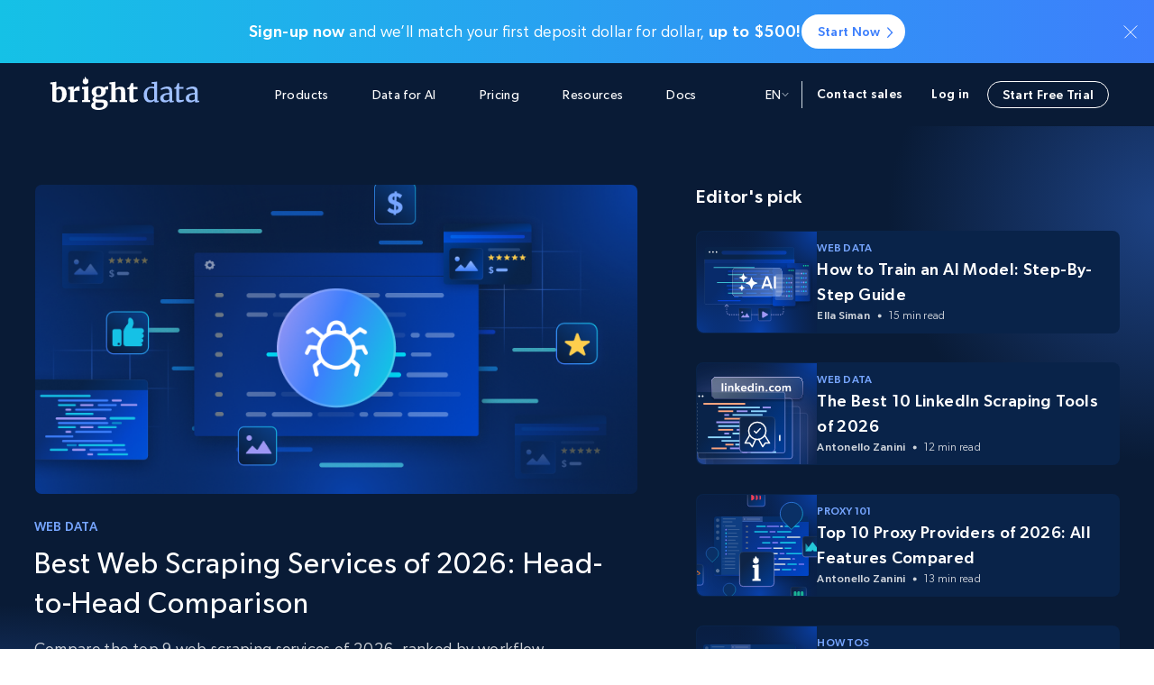

--- FILE ---
content_type: text/html; charset=UTF-8
request_url: https://brightdata.com/blog/page/4?hss_channel=tw-4884299633
body_size: 38475
content:
<!DOCTYPE html>
<html lang="en-US">
<head><meta charset="UTF-8"/><script>if(navigator.userAgent.match(/MSIE|Internet Explorer/i)||navigator.userAgent.match(/Trident\/7\..*?rv:11/i)){var href=document.location.href;if(!href.match(/[?&]nowprocket/)){if(href.indexOf("?")==-1){if(href.indexOf("#")==-1){document.location.href=href+"?nowprocket=1"}else{document.location.href=href.replace("#","?nowprocket=1#")}}else{if(href.indexOf("#")==-1){document.location.href=href+"&nowprocket=1"}else{document.location.href=href.replace("#","&nowprocket=1#")}}}}</script><script>(()=>{class RocketLazyLoadScripts{constructor(){this.v="2.0.4",this.userEvents=["keydown","keyup","mousedown","mouseup","mousemove","mouseover","mouseout","touchmove","touchstart","touchend","touchcancel","wheel","click","dblclick","input"],this.attributeEvents=["onblur","onclick","oncontextmenu","ondblclick","onfocus","onmousedown","onmouseenter","onmouseleave","onmousemove","onmouseout","onmouseover","onmouseup","onmousewheel","onscroll","onsubmit"]}async t(){this.i(),this.o(),/iP(ad|hone)/.test(navigator.userAgent)&&this.h(),this.u(),this.l(this),this.m(),this.k(this),this.p(this),this._(),await Promise.all([this.R(),this.L()]),this.lastBreath=Date.now(),this.S(this),this.P(),this.D(),this.O(),this.M(),await this.C(this.delayedScripts.normal),await this.C(this.delayedScripts.defer),await this.C(this.delayedScripts.async),await this.T(),await this.F(),await this.j(),await this.A(),window.dispatchEvent(new Event("rocket-allScriptsLoaded")),this.everythingLoaded=!0,this.lastTouchEnd&&await new Promise(t=>setTimeout(t,500-Date.now()+this.lastTouchEnd)),this.I(),this.H(),this.U(),this.W()}i(){this.CSPIssue=sessionStorage.getItem("rocketCSPIssue"),document.addEventListener("securitypolicyviolation",t=>{this.CSPIssue||"script-src-elem"!==t.violatedDirective||"data"!==t.blockedURI||(this.CSPIssue=!0,sessionStorage.setItem("rocketCSPIssue",!0))},{isRocket:!0})}o(){window.addEventListener("pageshow",t=>{this.persisted=t.persisted,this.realWindowLoadedFired=!0},{isRocket:!0}),window.addEventListener("pagehide",()=>{this.onFirstUserAction=null},{isRocket:!0})}h(){let t;function e(e){t=e}window.addEventListener("touchstart",e,{isRocket:!0}),window.addEventListener("touchend",function i(o){o.changedTouches[0]&&t.changedTouches[0]&&Math.abs(o.changedTouches[0].pageX-t.changedTouches[0].pageX)<10&&Math.abs(o.changedTouches[0].pageY-t.changedTouches[0].pageY)<10&&o.timeStamp-t.timeStamp<200&&(window.removeEventListener("touchstart",e,{isRocket:!0}),window.removeEventListener("touchend",i,{isRocket:!0}),"INPUT"===o.target.tagName&&"text"===o.target.type||(o.target.dispatchEvent(new TouchEvent("touchend",{target:o.target,bubbles:!0})),o.target.dispatchEvent(new MouseEvent("mouseover",{target:o.target,bubbles:!0})),o.target.dispatchEvent(new PointerEvent("click",{target:o.target,bubbles:!0,cancelable:!0,detail:1,clientX:o.changedTouches[0].clientX,clientY:o.changedTouches[0].clientY})),event.preventDefault()))},{isRocket:!0})}q(t){this.userActionTriggered||("mousemove"!==t.type||this.firstMousemoveIgnored?"keyup"===t.type||"mouseover"===t.type||"mouseout"===t.type||(this.userActionTriggered=!0,this.onFirstUserAction&&this.onFirstUserAction()):this.firstMousemoveIgnored=!0),"click"===t.type&&t.preventDefault(),t.stopPropagation(),t.stopImmediatePropagation(),"touchstart"===this.lastEvent&&"touchend"===t.type&&(this.lastTouchEnd=Date.now()),"click"===t.type&&(this.lastTouchEnd=0),this.lastEvent=t.type,t.composedPath&&t.composedPath()[0].getRootNode()instanceof ShadowRoot&&(t.rocketTarget=t.composedPath()[0]),this.savedUserEvents.push(t)}u(){this.savedUserEvents=[],this.userEventHandler=this.q.bind(this),this.userEvents.forEach(t=>window.addEventListener(t,this.userEventHandler,{passive:!1,isRocket:!0})),document.addEventListener("visibilitychange",this.userEventHandler,{isRocket:!0})}U(){this.userEvents.forEach(t=>window.removeEventListener(t,this.userEventHandler,{passive:!1,isRocket:!0})),document.removeEventListener("visibilitychange",this.userEventHandler,{isRocket:!0}),this.savedUserEvents.forEach(t=>{(t.rocketTarget||t.target).dispatchEvent(new window[t.constructor.name](t.type,t))})}m(){const t="return false",e=Array.from(this.attributeEvents,t=>"data-rocket-"+t),i="["+this.attributeEvents.join("],[")+"]",o="[data-rocket-"+this.attributeEvents.join("],[data-rocket-")+"]",s=(e,i,o)=>{o&&o!==t&&(e.setAttribute("data-rocket-"+i,o),e["rocket"+i]=new Function("event",o),e.setAttribute(i,t))};new MutationObserver(t=>{for(const n of t)"attributes"===n.type&&(n.attributeName.startsWith("data-rocket-")||this.everythingLoaded?n.attributeName.startsWith("data-rocket-")&&this.everythingLoaded&&this.N(n.target,n.attributeName.substring(12)):s(n.target,n.attributeName,n.target.getAttribute(n.attributeName))),"childList"===n.type&&n.addedNodes.forEach(t=>{if(t.nodeType===Node.ELEMENT_NODE)if(this.everythingLoaded)for(const i of[t,...t.querySelectorAll(o)])for(const t of i.getAttributeNames())e.includes(t)&&this.N(i,t.substring(12));else for(const e of[t,...t.querySelectorAll(i)])for(const t of e.getAttributeNames())this.attributeEvents.includes(t)&&s(e,t,e.getAttribute(t))})}).observe(document,{subtree:!0,childList:!0,attributeFilter:[...this.attributeEvents,...e]})}I(){this.attributeEvents.forEach(t=>{document.querySelectorAll("[data-rocket-"+t+"]").forEach(e=>{this.N(e,t)})})}N(t,e){const i=t.getAttribute("data-rocket-"+e);i&&(t.setAttribute(e,i),t.removeAttribute("data-rocket-"+e))}k(t){Object.defineProperty(HTMLElement.prototype,"onclick",{get(){return this.rocketonclick||null},set(e){this.rocketonclick=e,this.setAttribute(t.everythingLoaded?"onclick":"data-rocket-onclick","this.rocketonclick(event)")}})}S(t){function e(e,i){let o=e[i];e[i]=null,Object.defineProperty(e,i,{get:()=>o,set(s){t.everythingLoaded?o=s:e["rocket"+i]=o=s}})}e(document,"onreadystatechange"),e(window,"onload"),e(window,"onpageshow");try{Object.defineProperty(document,"readyState",{get:()=>t.rocketReadyState,set(e){t.rocketReadyState=e},configurable:!0}),document.readyState="loading"}catch(t){console.log("WPRocket DJE readyState conflict, bypassing")}}l(t){this.originalAddEventListener=EventTarget.prototype.addEventListener,this.originalRemoveEventListener=EventTarget.prototype.removeEventListener,this.savedEventListeners=[],EventTarget.prototype.addEventListener=function(e,i,o){o&&o.isRocket||!t.B(e,this)&&!t.userEvents.includes(e)||t.B(e,this)&&!t.userActionTriggered||e.startsWith("rocket-")||t.everythingLoaded?t.originalAddEventListener.call(this,e,i,o):(t.savedEventListeners.push({target:this,remove:!1,type:e,func:i,options:o}),"mouseenter"!==e&&"mouseleave"!==e||t.originalAddEventListener.call(this,e,t.savedUserEvents.push,o))},EventTarget.prototype.removeEventListener=function(e,i,o){o&&o.isRocket||!t.B(e,this)&&!t.userEvents.includes(e)||t.B(e,this)&&!t.userActionTriggered||e.startsWith("rocket-")||t.everythingLoaded?t.originalRemoveEventListener.call(this,e,i,o):t.savedEventListeners.push({target:this,remove:!0,type:e,func:i,options:o})}}J(t,e){this.savedEventListeners=this.savedEventListeners.filter(i=>{let o=i.type,s=i.target||window;return e!==o||t!==s||(this.B(o,s)&&(i.type="rocket-"+o),this.$(i),!1)})}H(){EventTarget.prototype.addEventListener=this.originalAddEventListener,EventTarget.prototype.removeEventListener=this.originalRemoveEventListener,this.savedEventListeners.forEach(t=>this.$(t))}$(t){t.remove?this.originalRemoveEventListener.call(t.target,t.type,t.func,t.options):this.originalAddEventListener.call(t.target,t.type,t.func,t.options)}p(t){let e;function i(e){return t.everythingLoaded?e:e.split(" ").map(t=>"load"===t||t.startsWith("load.")?"rocket-jquery-load":t).join(" ")}function o(o){function s(e){const s=o.fn[e];o.fn[e]=o.fn.init.prototype[e]=function(){return this[0]===window&&t.userActionTriggered&&("string"==typeof arguments[0]||arguments[0]instanceof String?arguments[0]=i(arguments[0]):"object"==typeof arguments[0]&&Object.keys(arguments[0]).forEach(t=>{const e=arguments[0][t];delete arguments[0][t],arguments[0][i(t)]=e})),s.apply(this,arguments),this}}if(o&&o.fn&&!t.allJQueries.includes(o)){const e={DOMContentLoaded:[],"rocket-DOMContentLoaded":[]};for(const t in e)document.addEventListener(t,()=>{e[t].forEach(t=>t())},{isRocket:!0});o.fn.ready=o.fn.init.prototype.ready=function(i){function s(){parseInt(o.fn.jquery)>2?setTimeout(()=>i.bind(document)(o)):i.bind(document)(o)}return"function"==typeof i&&(t.realDomReadyFired?!t.userActionTriggered||t.fauxDomReadyFired?s():e["rocket-DOMContentLoaded"].push(s):e.DOMContentLoaded.push(s)),o([])},s("on"),s("one"),s("off"),t.allJQueries.push(o)}e=o}t.allJQueries=[],o(window.jQuery),Object.defineProperty(window,"jQuery",{get:()=>e,set(t){o(t)}})}P(){const t=new Map;document.write=document.writeln=function(e){const i=document.currentScript,o=document.createRange(),s=i.parentElement;let n=t.get(i);void 0===n&&(n=i.nextSibling,t.set(i,n));const c=document.createDocumentFragment();o.setStart(c,0),c.appendChild(o.createContextualFragment(e)),s.insertBefore(c,n)}}async R(){return new Promise(t=>{this.userActionTriggered?t():this.onFirstUserAction=t})}async L(){return new Promise(t=>{document.addEventListener("DOMContentLoaded",()=>{this.realDomReadyFired=!0,t()},{isRocket:!0})})}async j(){return this.realWindowLoadedFired?Promise.resolve():new Promise(t=>{window.addEventListener("load",t,{isRocket:!0})})}M(){this.pendingScripts=[];this.scriptsMutationObserver=new MutationObserver(t=>{for(const e of t)e.addedNodes.forEach(t=>{"SCRIPT"!==t.tagName||t.noModule||t.isWPRocket||this.pendingScripts.push({script:t,promise:new Promise(e=>{const i=()=>{const i=this.pendingScripts.findIndex(e=>e.script===t);i>=0&&this.pendingScripts.splice(i,1),e()};t.addEventListener("load",i,{isRocket:!0}),t.addEventListener("error",i,{isRocket:!0}),setTimeout(i,1e3)})})})}),this.scriptsMutationObserver.observe(document,{childList:!0,subtree:!0})}async F(){await this.X(),this.pendingScripts.length?(await this.pendingScripts[0].promise,await this.F()):this.scriptsMutationObserver.disconnect()}D(){this.delayedScripts={normal:[],async:[],defer:[]},document.querySelectorAll("script[type$=rocketlazyloadscript]").forEach(t=>{t.hasAttribute("data-rocket-src")?t.hasAttribute("async")&&!1!==t.async?this.delayedScripts.async.push(t):t.hasAttribute("defer")&&!1!==t.defer||"module"===t.getAttribute("data-rocket-type")?this.delayedScripts.defer.push(t):this.delayedScripts.normal.push(t):this.delayedScripts.normal.push(t)})}async _(){await this.L();let t=[];document.querySelectorAll("script[type$=rocketlazyloadscript][data-rocket-src]").forEach(e=>{let i=e.getAttribute("data-rocket-src");if(i&&!i.startsWith("data:")){i.startsWith("//")&&(i=location.protocol+i);try{const o=new URL(i).origin;o!==location.origin&&t.push({src:o,crossOrigin:e.crossOrigin||"module"===e.getAttribute("data-rocket-type")})}catch(t){}}}),t=[...new Map(t.map(t=>[JSON.stringify(t),t])).values()],this.Y(t,"preconnect")}async G(t){if(await this.K(),!0!==t.noModule||!("noModule"in HTMLScriptElement.prototype))return new Promise(e=>{let i;function o(){(i||t).setAttribute("data-rocket-status","executed"),e()}try{if(navigator.userAgent.includes("Firefox/")||""===navigator.vendor||this.CSPIssue)i=document.createElement("script"),[...t.attributes].forEach(t=>{let e=t.nodeName;"type"!==e&&("data-rocket-type"===e&&(e="type"),"data-rocket-src"===e&&(e="src"),i.setAttribute(e,t.nodeValue))}),t.text&&(i.text=t.text),t.nonce&&(i.nonce=t.nonce),i.hasAttribute("src")?(i.addEventListener("load",o,{isRocket:!0}),i.addEventListener("error",()=>{i.setAttribute("data-rocket-status","failed-network"),e()},{isRocket:!0}),setTimeout(()=>{i.isConnected||e()},1)):(i.text=t.text,o()),i.isWPRocket=!0,t.parentNode.replaceChild(i,t);else{const i=t.getAttribute("data-rocket-type"),s=t.getAttribute("data-rocket-src");i?(t.type=i,t.removeAttribute("data-rocket-type")):t.removeAttribute("type"),t.addEventListener("load",o,{isRocket:!0}),t.addEventListener("error",i=>{this.CSPIssue&&i.target.src.startsWith("data:")?(console.log("WPRocket: CSP fallback activated"),t.removeAttribute("src"),this.G(t).then(e)):(t.setAttribute("data-rocket-status","failed-network"),e())},{isRocket:!0}),s?(t.fetchPriority="high",t.removeAttribute("data-rocket-src"),t.src=s):t.src="data:text/javascript;base64,"+window.btoa(unescape(encodeURIComponent(t.text)))}}catch(i){t.setAttribute("data-rocket-status","failed-transform"),e()}});t.setAttribute("data-rocket-status","skipped")}async C(t){const e=t.shift();return e?(e.isConnected&&await this.G(e),this.C(t)):Promise.resolve()}O(){this.Y([...this.delayedScripts.normal,...this.delayedScripts.defer,...this.delayedScripts.async],"preload")}Y(t,e){this.trash=this.trash||[];let i=!0;var o=document.createDocumentFragment();t.forEach(t=>{const s=t.getAttribute&&t.getAttribute("data-rocket-src")||t.src;if(s&&!s.startsWith("data:")){const n=document.createElement("link");n.href=s,n.rel=e,"preconnect"!==e&&(n.as="script",n.fetchPriority=i?"high":"low"),t.getAttribute&&"module"===t.getAttribute("data-rocket-type")&&(n.crossOrigin=!0),t.crossOrigin&&(n.crossOrigin=t.crossOrigin),t.integrity&&(n.integrity=t.integrity),t.nonce&&(n.nonce=t.nonce),o.appendChild(n),this.trash.push(n),i=!1}}),document.head.appendChild(o)}W(){this.trash.forEach(t=>t.remove())}async T(){try{document.readyState="interactive"}catch(t){}this.fauxDomReadyFired=!0;try{await this.K(),this.J(document,"readystatechange"),document.dispatchEvent(new Event("rocket-readystatechange")),await this.K(),document.rocketonreadystatechange&&document.rocketonreadystatechange(),await this.K(),this.J(document,"DOMContentLoaded"),document.dispatchEvent(new Event("rocket-DOMContentLoaded")),await this.K(),this.J(window,"DOMContentLoaded"),window.dispatchEvent(new Event("rocket-DOMContentLoaded"))}catch(t){console.error(t)}}async A(){try{document.readyState="complete"}catch(t){}try{await this.K(),this.J(document,"readystatechange"),document.dispatchEvent(new Event("rocket-readystatechange")),await this.K(),document.rocketonreadystatechange&&document.rocketonreadystatechange(),await this.K(),this.J(window,"load"),window.dispatchEvent(new Event("rocket-load")),await this.K(),window.rocketonload&&window.rocketonload(),await this.K(),this.allJQueries.forEach(t=>t(window).trigger("rocket-jquery-load")),await this.K(),this.J(window,"pageshow");const t=new Event("rocket-pageshow");t.persisted=this.persisted,window.dispatchEvent(t),await this.K(),window.rocketonpageshow&&window.rocketonpageshow({persisted:this.persisted})}catch(t){console.error(t)}}async K(){Date.now()-this.lastBreath>45&&(await this.X(),this.lastBreath=Date.now())}async X(){return document.hidden?new Promise(t=>setTimeout(t)):new Promise(t=>requestAnimationFrame(t))}B(t,e){return e===document&&"readystatechange"===t||(e===document&&"DOMContentLoaded"===t||(e===window&&"DOMContentLoaded"===t||(e===window&&"load"===t||e===window&&"pageshow"===t)))}static run(){(new RocketLazyLoadScripts).t()}}RocketLazyLoadScripts.run()})();</script>
  <meta name="viewport" content="width=device-width, initial-scale=1.0"/>
  
  <script type="rocketlazyloadscript" data-rocket-type="text/javascript" data-rocket-src="https://brightdata.com/wp/wp-admin/admin-ajax.php?action=pll_xdata_check&#038;redirect=https%3A%2F%2Fbrightdata.com%2Fblog%2Fpage%2F4%3Fhl%3Dru&#038;nonce=5aa4797ebe" async></script><meta name='robots' content='index, follow, max-image-preview:large, max-snippet:-1, max-video-preview:-1' />
<link rel="preload" href="/wp-content/themes/brightdata/assets/fonts/Gibson-SemiBold.woff" as="font" type="font/woff" crossorigin><link rel="preload" href="/wp-content/themes/brightdata/assets/fonts/Gibson-Regular.woff" as="font" type="font/woff" crossorigin><link rel="preload" href="/wp-content/themes/brightdata/assets/fonts/Gibson-Book.woff" as="font" type="font/woff" crossorigin><link rel="preload" href="/wp-content/themes/brightdata/assets/fonts/Gibson-Medium.woff" as="font" type="font/woff" crossorigin>  <script id="brd_js_inline_before">
      function err_report(d, t, data){
          var a = d.createElement(t), m = d.getElementsByTagName(t)[0];
          a.async = 1;
          let p = ['href='+encodeURIComponent(d.location.href)];
          if (!data.file || data.file == 'undefined' || !data.line ||
              data.line == 'undefined' || !data.col ||
              data.col == 'undefined')
          {
              return;
          }
          for (let i in data)
              p.push(i+'='+encodeURIComponent(data[i]));
          let base_url = '';
          if (location.origin.indexOf('ai.'))
              base_url = location.origin.replace('ai.', '');
          a.src = base_url+'/web_api/errjs?wp=1&'+p.join('&');
          m.parentNode.insertBefore(a, m);
      }
      (function (){
          var prev_error_handler = window.onerror, sent = false;
          window.onerror = function(message, file, line, col, err){
              if (!sent)
              {
                  sent = true;
                  err_report(document, 'script', {message: message, file: file,
                      line: line, col: col, err: err});
              }
              if (prev_error_handler)
                  prev_error_handler.apply(window, arguments);
          };
          window.addEventListener('unhandledrejection', function(ev){
              var reason = ev.reason||{};
              window.onerror(reason.message+'\n'+reason.stack);
          });
      })();
      const brd_config = {"is_cn":false};
  </script>
    <script type="rocketlazyloadscript" data-rocket-src="https://cdn.debugbear.com/nQiEXPoYoEGL.js" async></script>

	<!-- This site is optimized with the Yoast SEO Premium plugin v26.3 (Yoast SEO v26.3) - https://yoast.com/wordpress/plugins/seo/ -->
	<title>Proxies and Web Scraping Blogs</title>
	<meta name="description" content="Learn about proxies, web scraping how tos, product updates, web data, and much more with our in-depth blogs." />
	<link rel="canonical" href="https://brightdata.com/blog/page/4" />
	<link rel="prev" href="https://brightdata.com/blog/page/3" />
	<link rel="next" href="https://brightdata.com/blog/page/5" />
	<meta property="og:locale" content="en_US" />
	<meta property="og:locale:alternate" content="fr_FR" />
	<meta property="og:locale:alternate" content="ja_JP" />
	<meta property="og:locale:alternate" content="pt_BR" />
	<meta property="og:locale:alternate" content="zh_CN" />
	<meta property="og:locale:alternate" content="ko_KR" />
	<meta property="og:locale:alternate" content="es_ES" />
	<meta property="og:locale:alternate" content="de_DE" />
	<meta property="og:type" content="website" />
	<meta property="og:title" content="Blog Items Archive" />
	<meta property="og:description" content="Learn about proxies, web scraping how tos, product updates, web data, and much more with our in-depth blogs." />
	<meta property="og:url" content="https://brightdata.com/blog" />
	<meta property="og:site_name" content="Bright Data" />
	<meta property="og:image" content="https://media.brightdata.com/2025/12/What-is-Multimodal-AI-Examples.png" />
	<meta property="og:image:width" content="1200" />
	<meta property="og:image:height" content="630" />
	<meta property="og:image:type" content="image/png" />
	<meta name="twitter:card" content="summary_large_image" />
	<script type="application/ld+json" class="yoast-schema-graph">{"@context":"https://schema.org","@graph":[{"@type":"CollectionPage","@id":"https://brightdata.com/blog","url":"https://brightdata.com/blog/page/4","name":"Proxies and Web Scraping Blogs","isPartOf":{"@id":"https://brightdata.com#website"},"primaryImageOfPage":{"@id":"https://brightdata.com/blog/page/4#primaryimage"},"image":{"@id":"https://brightdata.com/blog/page/4#primaryimage"},"thumbnailUrl":"https://media.brightdata.com/2025/12/What-is-Multimodal-AI-Examples.png","description":"Learn about proxies, web scraping how tos, product updates, web data, and much more with our in-depth blogs.","inLanguage":"en-US"},{"@type":"ImageObject","inLanguage":"en-US","@id":"https://brightdata.com/blog/page/4#primaryimage","url":"https://media.brightdata.com/2025/12/What-is-Multimodal-AI-Examples.png","contentUrl":"https://media.brightdata.com/2025/12/What-is-Multimodal-AI-Examples.png","width":780,"height":400,"caption":"What is Multimodal AI + Examples"},{"@type":"WebSite","@id":"https://brightdata.com#website","url":"https://brightdata.com","name":"Bright Data","description":"","publisher":{"@id":"https://brightdata.com#organization"},"inLanguage":"en-US"},{"@type":"Organization","@id":"https://brightdata.com#organization","name":"Bright Data","alternateName":"BD","url":"https://brightdata.com","logo":{"@type":"ImageObject","inLanguage":"en-US","@id":"https://brightdata.com#/schema/logo/image/","url":"","contentUrl":"","caption":"Bright Data"},"image":{"@id":"https://brightdata.com#/schema/logo/image/"}}]}</script>
	<!-- / Yoast SEO Premium plugin. -->


<link rel='dns-prefetch' href='//brightdata.com' />

<link rel="alternate" type="application/rss+xml" title="Bright Data &raquo; Blog Items Feed" href="https://brightdata.com/blog/feed/" />
<style id='wp-img-auto-sizes-contain-inline-css' type='text/css'>
img:is([sizes=auto i],[sizes^="auto," i]){contain-intrinsic-size:3000px 1500px}
/*# sourceURL=wp-img-auto-sizes-contain-inline-css */
</style>
<link rel='stylesheet' id='brd_style_cpp-css' href='/wp-content/plugins/brd_co/assets/css/main.css?ver=1768753615' type='text/css' media='all' />
<link rel='stylesheet' id='splide-css' href='/wp-content/libs/splide.min.css?ver=1759149136' type='text/css' media='all' />
<link rel='stylesheet' id='prismjs_line_numbers-css' href='/wp-content/libs/prismjs/prism-line-numbers.min.css?ver=1759149214' type='text/css' media='all' />
<link rel='stylesheet' id='prismjs_line_highlight-css' href='/wp-content/libs/prismjs/prism-line-highlight.min.css?ver=1759149214' type='text/css' media='all' />
<link rel='stylesheet' id='prismjs_toolbar-css' href='/wp-content/libs/prismjs/prism-toolbar.min.css?ver=1759149214' type='text/css' media='all' />
<link rel='stylesheet' id='prismjs_theme-css' href='/wp-content/themes/brightdata/assets/css/minified/helpers/prismjs_theme.css?ver=1768753621' type='text/css' media='all' />
<link rel='stylesheet' id='prismjs_theme_toolbar-css' href='/wp-content/themes/brightdata/assets/css/minified/helpers/prismjs_toolbar.css?ver=1768753621' type='text/css' media='all' />
<link rel='stylesheet' id='brd_tooltip-css' href='/wp-content/themes/brightdata/assets/css/minified/helpers/tooltip.css?ver=1768753621' type='text/css' media='all' />
<link rel='stylesheet' id='blog_lobby-css' href='/wp-content/themes/brightdata/assets/css/minified/pages/new_blog_lobby.css?ver=1768753621' type='text/css' media='all' />
<link rel='stylesheet' id='acf_banner-css' href='/wp-content/themes/brightdata/assets/css/minified/sections/acf_banner.css?ver=1768753621' type='text/css' media='all' />
<link rel='stylesheet' id='webinars_discovery-css' href='/wp-content/themes/brightdata/assets/css/minified/sections/discovery.css?ver=1768753621' type='text/css' media='all' />
<link rel='stylesheet' id='blog_items-css' href='/wp-content/themes/brightdata/assets/css/minified/templates/blog.css?ver=1768753621' type='text/css' media='all' />
<link rel='stylesheet' id='brd_header-css' href='/wp-content/themes/brightdata/assets/css/minified/brd_header.min.css?ver=1768753622' type='text/css' media='all' />
<link rel='stylesheet' id='main-acf-css' href='/wp-content/themes/brightdata/assets/css/minified/style.css?ver=1768753619' type='text/css' media='all' />
<link rel='stylesheet' id='modals-acf-css' href='/wp-content/themes/brightdata/assets/css/minified/modals.css?ver=1768753619' type='text/css' media='all' />
<link rel='stylesheet' id='forms-acf-css' href='/wp-content/themes/brightdata/assets/css/minified/forms.css?ver=1768753619' type='text/css' media='all' />
<style id='rocket-lazyload-inline-css' type='text/css'>
.rll-youtube-player{position:relative;padding-bottom:56.23%;height:0;overflow:hidden;max-width:100%;}.rll-youtube-player:focus-within{outline: 2px solid currentColor;outline-offset: 5px;}.rll-youtube-player iframe{position:absolute;top:0;left:0;width:100%;height:100%;z-index:100;background:0 0}.rll-youtube-player img{bottom:0;display:block;left:0;margin:auto;max-width:100%;width:100%;position:absolute;right:0;top:0;border:none;height:auto;-webkit-transition:.4s all;-moz-transition:.4s all;transition:.4s all}.rll-youtube-player img:hover{-webkit-filter:brightness(75%)}.rll-youtube-player .play{height:100%;width:100%;left:0;top:0;position:absolute;background:url(https://brightdata.com/wp-content/plugins/wp-rocket/assets/img/youtube.png) no-repeat center;background-color: transparent !important;cursor:pointer;border:none;}.wp-embed-responsive .wp-has-aspect-ratio .rll-youtube-player{position:absolute;padding-bottom:0;width:100%;height:100%;top:0;bottom:0;left:0;right:0}
/*# sourceURL=rocket-lazyload-inline-css */
</style>
<link rel="icon" href="https://brightdata.com/wp-content/themes/brightdata/assets/images/favicon.png" sizes="32x32" />
<link rel="icon" href="https://brightdata.com/wp-content/themes/brightdata/assets/images/favicon.png" sizes="192x192" />
<link rel="apple-touch-icon" href="https://brightdata.com/wp-content/themes/brightdata/assets/images/favicon.png" />
<meta name="msapplication-TileImage" content="https://brightdata.com/wp-content/themes/brightdata/assets/images/favicon.png" />
		<style type="text/css" id="wp-custom-css">
			.webinar_item .webinar_item_form form fieldset .hs_tech_with_tim_signup, .webinar_item .webinar_item_form form fieldset .hs_coding_workshop_signup {
    margin-bottom: 0;
}
.webinar_item .webinar_item_form form fieldset .hs_tech_with_tim_signup ul li label {
    display: flex;
}

.webinar_item .webinar_item_form form fieldset .hs_coding_workshop_signup ul li label {
    display: flex;
}		</style>
		<noscript><style id="rocket-lazyload-nojs-css">.rll-youtube-player, [data-lazy-src]{display:none !important;}</style></noscript><style id='global-styles-inline-css' type='text/css'>
:root{--wp--preset--aspect-ratio--square: 1;--wp--preset--aspect-ratio--4-3: 4/3;--wp--preset--aspect-ratio--3-4: 3/4;--wp--preset--aspect-ratio--3-2: 3/2;--wp--preset--aspect-ratio--2-3: 2/3;--wp--preset--aspect-ratio--16-9: 16/9;--wp--preset--aspect-ratio--9-16: 9/16;--wp--preset--color--black: #000000;--wp--preset--color--cyan-bluish-gray: #abb8c3;--wp--preset--color--white: #FFFFFF;--wp--preset--color--pale-pink: #f78da7;--wp--preset--color--vivid-red: #cf2e2e;--wp--preset--color--luminous-vivid-orange: #ff6900;--wp--preset--color--luminous-vivid-amber: #fcb900;--wp--preset--color--light-green-cyan: #7bdcb5;--wp--preset--color--vivid-green-cyan: #00d084;--wp--preset--color--pale-cyan-blue: #8ed1fc;--wp--preset--color--vivid-cyan-blue: #0693e3;--wp--preset--color--vivid-purple: #9b51e0;--wp--preset--color--brand: #3d7ffc;--wp--preset--color--titles: #303B45;--wp--preset--color--hgood: rgba(11,229,151,.1);--wp--preset--color--hbad: rgba(226,37,65,.1);--wp--preset--color--dark: #091B36;--wp--preset--color--dark-2: #092349;--wp--preset--color--blue-gray: #22395B;--wp--preset--color--light-blue: #0F2D58;--wp--preset--color--gray: #EDF1F6;--wp--preset--color--gray-dark: #f6f8fa;--wp--preset--color--bg: #F5F8FF;--wp--preset--color--secondary: #E7EEFF;--wp--preset--color--secondary-1: #76A5FF;--wp--preset--color--secondary-2: #C6DBFF;--wp--preset--color--proxy: #15C1E6;--wp--preset--color--proxy-turquoise: #57F9E6;--wp--preset--color--cyan: #4DF8E2;--wp--preset--color--web-data: #9D97F4;--wp--preset--gradient--vivid-cyan-blue-to-vivid-purple: linear-gradient(135deg,rgb(6,147,227) 0%,rgb(155,81,224) 100%);--wp--preset--gradient--light-green-cyan-to-vivid-green-cyan: linear-gradient(135deg,rgb(122,220,180) 0%,rgb(0,208,130) 100%);--wp--preset--gradient--luminous-vivid-amber-to-luminous-vivid-orange: linear-gradient(135deg,rgb(252,185,0) 0%,rgb(255,105,0) 100%);--wp--preset--gradient--luminous-vivid-orange-to-vivid-red: linear-gradient(135deg,rgb(255,105,0) 0%,rgb(207,46,46) 100%);--wp--preset--gradient--very-light-gray-to-cyan-bluish-gray: linear-gradient(135deg,rgb(238,238,238) 0%,rgb(169,184,195) 100%);--wp--preset--gradient--cool-to-warm-spectrum: linear-gradient(135deg,rgb(74,234,220) 0%,rgb(151,120,209) 20%,rgb(207,42,186) 40%,rgb(238,44,130) 60%,rgb(251,105,98) 80%,rgb(254,248,76) 100%);--wp--preset--gradient--blush-light-purple: linear-gradient(135deg,rgb(255,206,236) 0%,rgb(152,150,240) 100%);--wp--preset--gradient--blush-bordeaux: linear-gradient(135deg,rgb(254,205,165) 0%,rgb(254,45,45) 50%,rgb(107,0,62) 100%);--wp--preset--gradient--luminous-dusk: linear-gradient(135deg,rgb(255,203,112) 0%,rgb(199,81,192) 50%,rgb(65,88,208) 100%);--wp--preset--gradient--pale-ocean: linear-gradient(135deg,rgb(255,245,203) 0%,rgb(182,227,212) 50%,rgb(51,167,181) 100%);--wp--preset--gradient--electric-grass: linear-gradient(135deg,rgb(202,248,128) 0%,rgb(113,206,126) 100%);--wp--preset--gradient--midnight: linear-gradient(135deg,rgb(2,3,129) 0%,rgb(40,116,252) 100%);--wp--preset--gradient--web-data-grad: linear-gradient(315deg, #3d7ffc 0%, #9D97F4 100%);--wp--preset--gradient--dark-blue-grad: linear-gradient(270deg, #091B36 0%, #092349 100%);--wp--preset--gradient--proxy-brand-grad: linear-gradient(270deg, #3d7ffc 0%, #15C1E6 100%);--wp--preset--gradient--wbp-grad: linear-gradient(111deg, #9D97F4 2.94%,
                #3d7ffc 44.72%, #15C1E6 86.51%);--wp--preset--font-size--small: 13px;--wp--preset--font-size--medium: 20px;--wp--preset--font-size--large: 36px;--wp--preset--font-size--x-large: 42px;--wp--preset--spacing--20: 0.44rem;--wp--preset--spacing--30: 0.67rem;--wp--preset--spacing--40: 1rem;--wp--preset--spacing--50: 1.5rem;--wp--preset--spacing--60: 2.25rem;--wp--preset--spacing--70: 3.38rem;--wp--preset--spacing--80: 5.06rem;--wp--preset--shadow--natural: 6px 6px 9px rgba(0, 0, 0, 0.2);--wp--preset--shadow--deep: 12px 12px 50px rgba(0, 0, 0, 0.4);--wp--preset--shadow--sharp: 6px 6px 0px rgba(0, 0, 0, 0.2);--wp--preset--shadow--outlined: 6px 6px 0px -3px rgb(255, 255, 255), 6px 6px rgb(0, 0, 0);--wp--preset--shadow--crisp: 6px 6px 0px rgb(0, 0, 0);}:where(.is-layout-flex){gap: 0.5em;}:where(.is-layout-grid){gap: 0.5em;}body .is-layout-flex{display: flex;}.is-layout-flex{flex-wrap: wrap;align-items: center;}.is-layout-flex > :is(*, div){margin: 0;}body .is-layout-grid{display: grid;}.is-layout-grid > :is(*, div){margin: 0;}:where(.wp-block-columns.is-layout-flex){gap: 2em;}:where(.wp-block-columns.is-layout-grid){gap: 2em;}:where(.wp-block-post-template.is-layout-flex){gap: 1.25em;}:where(.wp-block-post-template.is-layout-grid){gap: 1.25em;}.has-black-color{color: var(--wp--preset--color--black) !important;}.has-cyan-bluish-gray-color{color: var(--wp--preset--color--cyan-bluish-gray) !important;}.has-white-color{color: var(--wp--preset--color--white) !important;}.has-pale-pink-color{color: var(--wp--preset--color--pale-pink) !important;}.has-vivid-red-color{color: var(--wp--preset--color--vivid-red) !important;}.has-luminous-vivid-orange-color{color: var(--wp--preset--color--luminous-vivid-orange) !important;}.has-luminous-vivid-amber-color{color: var(--wp--preset--color--luminous-vivid-amber) !important;}.has-light-green-cyan-color{color: var(--wp--preset--color--light-green-cyan) !important;}.has-vivid-green-cyan-color{color: var(--wp--preset--color--vivid-green-cyan) !important;}.has-pale-cyan-blue-color{color: var(--wp--preset--color--pale-cyan-blue) !important;}.has-vivid-cyan-blue-color{color: var(--wp--preset--color--vivid-cyan-blue) !important;}.has-vivid-purple-color{color: var(--wp--preset--color--vivid-purple) !important;}.has-black-background-color{background-color: var(--wp--preset--color--black) !important;}.has-cyan-bluish-gray-background-color{background-color: var(--wp--preset--color--cyan-bluish-gray) !important;}.has-white-background-color{background-color: var(--wp--preset--color--white) !important;}.has-pale-pink-background-color{background-color: var(--wp--preset--color--pale-pink) !important;}.has-vivid-red-background-color{background-color: var(--wp--preset--color--vivid-red) !important;}.has-luminous-vivid-orange-background-color{background-color: var(--wp--preset--color--luminous-vivid-orange) !important;}.has-luminous-vivid-amber-background-color{background-color: var(--wp--preset--color--luminous-vivid-amber) !important;}.has-light-green-cyan-background-color{background-color: var(--wp--preset--color--light-green-cyan) !important;}.has-vivid-green-cyan-background-color{background-color: var(--wp--preset--color--vivid-green-cyan) !important;}.has-pale-cyan-blue-background-color{background-color: var(--wp--preset--color--pale-cyan-blue) !important;}.has-vivid-cyan-blue-background-color{background-color: var(--wp--preset--color--vivid-cyan-blue) !important;}.has-vivid-purple-background-color{background-color: var(--wp--preset--color--vivid-purple) !important;}.has-black-border-color{border-color: var(--wp--preset--color--black) !important;}.has-cyan-bluish-gray-border-color{border-color: var(--wp--preset--color--cyan-bluish-gray) !important;}.has-white-border-color{border-color: var(--wp--preset--color--white) !important;}.has-pale-pink-border-color{border-color: var(--wp--preset--color--pale-pink) !important;}.has-vivid-red-border-color{border-color: var(--wp--preset--color--vivid-red) !important;}.has-luminous-vivid-orange-border-color{border-color: var(--wp--preset--color--luminous-vivid-orange) !important;}.has-luminous-vivid-amber-border-color{border-color: var(--wp--preset--color--luminous-vivid-amber) !important;}.has-light-green-cyan-border-color{border-color: var(--wp--preset--color--light-green-cyan) !important;}.has-vivid-green-cyan-border-color{border-color: var(--wp--preset--color--vivid-green-cyan) !important;}.has-pale-cyan-blue-border-color{border-color: var(--wp--preset--color--pale-cyan-blue) !important;}.has-vivid-cyan-blue-border-color{border-color: var(--wp--preset--color--vivid-cyan-blue) !important;}.has-vivid-purple-border-color{border-color: var(--wp--preset--color--vivid-purple) !important;}.has-vivid-cyan-blue-to-vivid-purple-gradient-background{background: var(--wp--preset--gradient--vivid-cyan-blue-to-vivid-purple) !important;}.has-light-green-cyan-to-vivid-green-cyan-gradient-background{background: var(--wp--preset--gradient--light-green-cyan-to-vivid-green-cyan) !important;}.has-luminous-vivid-amber-to-luminous-vivid-orange-gradient-background{background: var(--wp--preset--gradient--luminous-vivid-amber-to-luminous-vivid-orange) !important;}.has-luminous-vivid-orange-to-vivid-red-gradient-background{background: var(--wp--preset--gradient--luminous-vivid-orange-to-vivid-red) !important;}.has-very-light-gray-to-cyan-bluish-gray-gradient-background{background: var(--wp--preset--gradient--very-light-gray-to-cyan-bluish-gray) !important;}.has-cool-to-warm-spectrum-gradient-background{background: var(--wp--preset--gradient--cool-to-warm-spectrum) !important;}.has-blush-light-purple-gradient-background{background: var(--wp--preset--gradient--blush-light-purple) !important;}.has-blush-bordeaux-gradient-background{background: var(--wp--preset--gradient--blush-bordeaux) !important;}.has-luminous-dusk-gradient-background{background: var(--wp--preset--gradient--luminous-dusk) !important;}.has-pale-ocean-gradient-background{background: var(--wp--preset--gradient--pale-ocean) !important;}.has-electric-grass-gradient-background{background: var(--wp--preset--gradient--electric-grass) !important;}.has-midnight-gradient-background{background: var(--wp--preset--gradient--midnight) !important;}.has-small-font-size{font-size: var(--wp--preset--font-size--small) !important;}.has-medium-font-size{font-size: var(--wp--preset--font-size--medium) !important;}.has-large-font-size{font-size: var(--wp--preset--font-size--large) !important;}.has-x-large-font-size{font-size: var(--wp--preset--font-size--x-large) !important;}
/*# sourceURL=global-styles-inline-css */
</style>
<link rel='stylesheet' id='brd_footer-css' href='/wp-content/themes/brightdata/assets/css/minified/brd_footer.min.css?ver=1768753622' type='text/css' media='all' />
<meta name="generator" content="WP Rocket 3.20.1.2" data-wpr-features="wpr_delay_js wpr_defer_js wpr_lazyload_images wpr_lazyload_iframes wpr_image_dimensions wpr_preload_links wpr_desktop" /></head>
<body id="body" class="brd_acf archive paged post-type-archive post-type-archive-blog wp-embed-responsive paged-4 post-type-paged-4 wp-theme-main_theme wp-child-theme-brightdata brd_body blog-multimodal-ai dark_header">
<div class="brd_uw">
  <a href="#" onclick="UserWay.widgetOpen();" class="px-3 py-2 border br-1
    body text-center font-weight-500 bg-white">
    Accessibility Menu  </a>
  <a href="#site-content" class="px-3 py-2 border br-1 body text-center
    font-weight-500 bg-white">
    skip to content  </a>
</div>
  <!-- Google Tag Manager (noscript) -->
  <noscript>
    <iframe src="https://www.googletagmanager.com/ns.html?id=GTM-MHTFV8F"
      height="0" width="0" style="display:none;visibility:hidden"></iframe>
  </noscript>
  <!-- End Google Tag Manager (noscript) -->
    <div id="acf-banner-280011" class="acf_banner before_h">
  <div class="close_btn">
    <svg xmlns="http://www.w3.org/2000/svg" width="16"
          height="15" viewBox="0 0 16 15" fill="none" class="">
          <line x1="14.9998" y1="0.707107" x2="1.7071" y2="13.9998" stroke="#fff" stroke-linecap="round"/>
          <line x1="14.2927" y1="14" x2="0.999995" y2="0.707282" stroke="#fff" stroke-linecap="round"/>
        </svg>  </div>
  <section class="cta bg-proxy_brand_grad py-1 py-lg-2 text-center
    single_blog_single_integration ">
    <div class="container">
      <div class="cta_card bg-transparent">
        <div class="body m-0 color-white">
          <span class="font-weight-500">Sign-up now</span>
            and we’ll match your first deposit dollar for dollar,
            <span class="font-weight-500">up to $500!</span>        </div>
        <div class="cta_btns d-flex flex-wrap g-2 justify-content-center
          justify-content-md-center">
          <a href="#popup-155639" class="btn btn--capsule d-flex
            d-md-inline-flex align-items-center btn--light btn--small
            with_borders fw-mobile">
            <span class="btn_txt">
              Start Now<svg class="cta_ic " width="10" height="10"
          viewBox="0 0 10 10">
          <g fill-rule="evenodd"><path class="cta_ic-line_path" d="M0 5h7">
            </path><path class="cta_ic-tip_path" d="M1 1l4 4-4 4"></path></g>
        </svg>            </span>
          </a>
        </div>
      </div>
    </div>
  </section>
</div>
<div class="page_header__placeholder"></div>
<header class="page_header  ">
    <div class="container">
    <div class="page_header_logo">
      <a href="/">
        <svg class="page_header_logo_svg" role="presentation">
          <use href="#logo_main"></use>
        </svg>
      </a>
    </div>
    <div id="desktop_lang" class="page_header_lang dropdown">
      <a href="#lang_popup" id="btn_lang_popup" data-toggle="collapse"
        role="button" aria-expanded="false" aria-controls="lang_popup"
        data-target="#lang_popup">
        en        <svg xmlns="http://www.w3.org/2000/svg" width="8" height="6"
          viewBox="0 0 8 6" fill="none">
          <path d="M7 1.36084L4 4.63919L1 1.36084" stroke="#B8C4D0"
            stroke-linecap="round"/>
        </svg>
      </a>
      <div class="page_header_lang_popup" id="lang_popup">
        <div class="lang_list">
          <ul>
            	<li class="lang-item lang-item-881 lang-item-fr lang-item-first"><a lang="fr-FR" hreflang="fr-FR" href="https://brightdata.fr/blog?hl=ru"><img src="data:image/svg+xml,%3Csvg%20xmlns='http://www.w3.org/2000/svg'%20viewBox='0%200%2032%2022'%3E%3C/svg%3E" alt="" width="32" height="22" style="width: 32px; height: 22px;" data-lazy-src="/wp-content/uploads/flags/fr.svg" /><noscript><img src="/wp-content/uploads/flags/fr.svg" alt="" width="32" height="22" style="width: 32px; height: 22px;" /></noscript><span style="margin-left:0.3em;">Français</span></a></li>
	<li class="lang-item lang-item-883 lang-item-ja"><a lang="ja" hreflang="ja" href="https://brightdata.jp/blog?hl=ru"><img src="data:image/svg+xml,%3Csvg%20xmlns='http://www.w3.org/2000/svg'%20viewBox='0%200%2032%2022'%3E%3C/svg%3E" alt="" width="32" height="22" style="width: 32px; height: 22px;" data-lazy-src="/wp-content/uploads/flags/jp.svg" /><noscript><img src="/wp-content/uploads/flags/jp.svg" alt="" width="32" height="22" style="width: 32px; height: 22px;" /></noscript><span style="margin-left:0.3em;">日本語</span></a></li>
	<li class="lang-item lang-item-885 lang-item-pt-br"><a lang="pt-BR" hreflang="pt-BR" href="https://brightdata.com.br/blog?hl=ru"><img src="data:image/svg+xml,%3Csvg%20xmlns='http://www.w3.org/2000/svg'%20viewBox='0%200%2032%2022'%3E%3C/svg%3E" alt="" width="32" height="22" style="width: 32px; height: 22px;" data-lazy-src="/wp-content/uploads/flags/br.svg" /><noscript><img src="/wp-content/uploads/flags/br.svg" alt="" width="32" height="22" style="width: 32px; height: 22px;" /></noscript><span style="margin-left:0.3em;">Português</span></a></li>
	<li class="lang-item lang-item-889 lang-item-zh-hans"><a lang="zh-CN" hreflang="zh-CN" href="https://www.bright.cn/blog?hl=ru"><img src="data:image/svg+xml,%3Csvg%20xmlns='http://www.w3.org/2000/svg'%20viewBox='0%200%2032%2022'%3E%3C/svg%3E" alt="" width="32" height="22" style="width: 32px; height: 22px;" data-lazy-src="/wp-content/uploads/flags/cn.svg" /><noscript><img src="/wp-content/uploads/flags/cn.svg" alt="" width="32" height="22" style="width: 32px; height: 22px;" /></noscript><span style="margin-left:0.3em;">简体中文</span></a></li>
	<li class="lang-item lang-item-24713 lang-item-ko"><a lang="ko-KR" hreflang="ko-KR" href="https://brightdata.co.kr/blog?hl=ru"><img src="data:image/svg+xml,%3Csvg%20xmlns='http://www.w3.org/2000/svg'%20viewBox='0%200%2032%2022'%3E%3C/svg%3E" alt="" width="32" height="22" style="width: 32px; height: 22px;" data-lazy-src="/wp-content/uploads/flags/kr.svg" /><noscript><img src="/wp-content/uploads/flags/kr.svg" alt="" width="32" height="22" style="width: 32px; height: 22px;" /></noscript><span style="margin-left:0.3em;">한국어</span></a></li>
	<li class="lang-item lang-item-874 lang-item-en current-lang"><a lang="en-US" hreflang="en-US" href="https://brightdata.com/blog?hl=ru" aria-current="true"><img src="data:image/svg+xml,%3Csvg%20xmlns='http://www.w3.org/2000/svg'%20viewBox='0%200%2032%2022'%3E%3C/svg%3E" alt="" width="32" height="22" style="width: 32px; height: 22px;" data-lazy-src="/wp-content/uploads/flags/gb.svg" /><noscript><img src="/wp-content/uploads/flags/gb.svg" alt="" width="32" height="22" style="width: 32px; height: 22px;" /></noscript><span style="margin-left:0.3em;">English</span></a></li>
	<li class="lang-item lang-item-877 lang-item-es"><a lang="es-ES" hreflang="es-ES" href="https://brightdata.es/blog?hl=ru"><img src="data:image/svg+xml,%3Csvg%20xmlns='http://www.w3.org/2000/svg'%20viewBox='0%200%2032%2022'%3E%3C/svg%3E" alt="" width="32" height="22" style="width: 32px; height: 22px;" data-lazy-src="/wp-content/uploads/flags/es.svg" /><noscript><img src="/wp-content/uploads/flags/es.svg" alt="" width="32" height="22" style="width: 32px; height: 22px;" /></noscript><span style="margin-left:0.3em;">Español</span></a></li>
	<li class="lang-item lang-item-879 lang-item-de"><a lang="de-DE" hreflang="de-DE" href="https://brightdata.de/blog?hl=ru"><img src="data:image/svg+xml,%3Csvg%20xmlns='http://www.w3.org/2000/svg'%20viewBox='0%200%2032%2022'%3E%3C/svg%3E" alt="" width="32" height="22" style="width: 32px; height: 22px;" data-lazy-src="/wp-content/uploads/flags/de.svg" /><noscript><img src="/wp-content/uploads/flags/de.svg" alt="" width="32" height="22" style="width: 32px; height: 22px;" /></noscript><span style="margin-left:0.3em;">Deutsch</span></a></li>

          </ul>
        </div>

      </div>
    </div>
    <div class="btn_hamburger_container">
      <button id="btn_toggle_menu" class="hamburger hamburger--squeeze"
        type="button" aria-label="Toggle menu">
        <span class="hamburger-box">
          <span class="hamburger-inner"></span>
        </span>
      </button>
    </div>
    <div class="page_header_cta not_logged_in">
            <a id="btn_sign_up_mobile" class="trial_cta"
        href="#popup-155639" role="button">
        Start Free Trial      </a>
    </div>
    <div class="page_header_cta logged_in">
      <a id="btn_dashboard_mobile" href="/cp/start"
        rel="nofollow" >
        User Dashboard      </a>
    </div>
    <nav id="main_menu" class="page_header_nav_container">
      <div class="header_primary_menu">
          <div class="menu-header_main_v2-container"><ul id="menu-menu-primary_menu" class="menu"><li id="menu-item-305419" class="icons icons_40 grid grid-md-6_6 grid-lg-4_4_4 grid-3_3_3_6 menu-item menu-item-type-custom menu-item-object-custom menu-item-has-children menu-item-305419"><div class="menu_item_div"><div class="text"><span class="title">Products</span><div class="menu_item_arrow">
              <svg class="ic_chevron_down" role="presentation">
                <use href="#new_ic_chevron_down"></use>
              </svg>
            </div></div></div>
<ul class="sub-menu">
	<li id="menu-item-305420" class="menu-item menu-item-type-custom menu-item-object-custom menu-item-has-children menu-item-305420"><div class="menu_item_div"><div class="text"><span class="title">Web Access APIs</span></div></div>
	<ul class="sub-menu">
		<li id="menu-item-305422" class="menu-item menu-item-type-custom menu-item-object-custom menu-item-305422"><a href="/products/web-unlocker" id="mm_products_web-access-apis_web-unlocker"><svg class="icon" role="presentation"><use href="#new_ic_unblocker_40"></use></svg><div class="text"><span class="title">Unlocker API</span><span class="subtitle">Say goodbye to blocks and CAPTCHAs</span></div></a></li>
		<li id="menu-item-305424" class="menu-item menu-item-type-custom menu-item-object-custom menu-item-305424"><a href="/products/crawl-api" id="mm_products_web-access-apis_crawl-api"><svg class="icon" role="presentation"><use href="#new_ic_archive_32"></use></svg><div class="text"><span class="title">Crawl API</span><span class="subtitle">Turn entire websites into AI-friendly data</span></div></a></li>
		<li id="menu-item-305425" class="menu-item menu-item-type-custom menu-item-object-custom menu-item-has-children menu-item-305425"><a href="/products/serp-api" id="mm_products_web-access-apis_serp-api"><svg class="icon" role="presentation"><use href="#new_ic_serp_40"></use></svg><div class="text"><span class="title">SERP API</span><span class="subtitle">Get multi-engine search results on-demand</span></div></a>
		<ul class="sub-menu">
			<li id="menu-item-339571" class="sub_menu_border_right menu-item menu-item-type-custom menu-item-object-custom menu-item-339571"><a href="/products/serp-api/google-search" id="mm_products_web-access-apis_serp-api_google"><div class="text"><span class="title">Google</span></div></a></li>
			<li id="menu-item-339572" class="sub_menu_border_right menu-item menu-item-type-custom menu-item-object-custom menu-item-339572"><a href="/products/serp-api/bing-search" id="mm_products_web-access-apis_serp-api_bing"><div class="text"><span class="title">Bing</span></div></a></li>
			<li id="menu-item-339573" class="sub_menu_border_right menu-item menu-item-type-custom menu-item-object-custom menu-item-339573"><a href="/products/serp-api/duckduckgo-search" id="mm_products_web-access-apis_serp-api_duckduckgo"><div class="text"><span class="title">Duckduckgo</span></div></a></li>
			<li id="menu-item-339574" class="menu-item menu-item-type-custom menu-item-object-custom menu-item-339574"><a href="/products/serp-api/yandex-search" id="mm_products_web-access-apis_serp_yandex"><div class="text"><span class="title">Yandex</span></div></a></li>
		</ul>
</li>
		<li id="menu-item-305426" class="menu-item menu-item-type-custom menu-item-object-custom menu-item-305426"><a href="/products/scraping-browser" id="mm_products_web-access-apis_scraping-browser"><svg class="icon" role="presentation"><use href="#new_ic_browser_api_40"></use></svg><div class="text"><span class="title">Browser API</span><span class="subtitle">Spin up remote browsers, stealth included</span></div></a></li>
	</ul>
</li>
	<li id="menu-item-305434" class="menu-item menu-item-type-custom menu-item-object-custom menu-item-has-children menu-item-305434"><div class="menu_item_div"><div class="text"><span class="title">Data Feeds</span></div></div>
	<ul class="sub-menu">
		<li id="menu-item-305436" class="menu-item menu-item-type-custom menu-item-object-custom menu-item-has-children menu-item-305436"><a href="/products/web-scraper" id="mm_products_data-feeds_scrapers"><svg class="icon" role="presentation"><use href="#new_ic_api_40"></use></svg><div class="text"><span class="title">Scrapers APIs</span><span class="subtitle">Fetch real-time data from 100+ websites</span></div></a>
		<ul class="sub-menu">
			<li id="menu-item-312802" class="sub_menu_border_right menu-item menu-item-type-custom menu-item-object-custom menu-item-312802"><a href="/products/web-scraper/linkedin" id="mm_products_data-feeds_scrapers_linkedin"><div class="text"><span class="title">LinkedIn</span></div></a></li>
			<li id="menu-item-312803" class="sub_menu_border_right menu-item menu-item-type-custom menu-item-object-custom menu-item-312803"><a href="/products/web-scraper/ecommerce" id="mm_products_data-feeds_scrapers_ecommerce"><div class="text"><span class="title">eComm</span></div></a></li>
			<li id="menu-item-312804" class="sub_menu_border_right menu-item menu-item-type-custom menu-item-object-custom menu-item-312804"><a href="/products/web-scraper/social-media-scrape" id="mm_products_data-feeds_scrapers_social-media"><div class="text"><span class="title">Social media</span></div></a></li>
			<li id="menu-item-312805" class="menu-item menu-item-type-custom menu-item-object-custom menu-item-312805"><a href="/products/web-scraper/chatgpt" id="mm_products_data-feeds_scrapers_custom-scraper"><div class="text"><span class="title">ChatGPT</span></div></a></li>
		</ul>
</li>
		<li id="menu-item-339558" class="menu-item menu-item-type-custom menu-item-object-custom menu-item-339558"><a href="/products/web-scraper/custom" id="mm_products_data-feeds-scraper_studio"><svg class="icon" role="presentation"><use href="#new_ic_ai_scraper_40"></use></svg><div class="text"><span class="title">Scraper Studio</span><span class="subtitle">Turn any website into a data pipeline</span></div></a></li>
		<li id="menu-item-305438" class="menu-item menu-item-type-custom menu-item-object-custom menu-item-has-children menu-item-305438"><a href="/products/datasets" id="mm_products_data-feeds_datasets"><svg class="icon" role="presentation"><use href="#new_ic_marketplace_40"></use></svg><div class="text"><span class="title">Datasets</span><span class="subtitle">Pre-collected data from 100+ domains</span></div></a>
		<ul class="sub-menu">
			<li id="menu-item-312807" class="sub_menu_border_right menu-item menu-item-type-custom menu-item-object-custom menu-item-312807"><a href="/products/datasets/linkedin" id="mm_products_data-feeds_datasets_linkedin"><div class="text"><span class="title">LinkedIn</span></div></a></li>
			<li id="menu-item-312809" class="sub_menu_border_right menu-item menu-item-type-custom menu-item-object-custom menu-item-312809"><a href="/products/datasets/ecommerce" id="mm_products_data-feeds_datasets_ecommerce"><div class="text"><span class="title">eComm</span></div></a></li>
			<li id="menu-item-312810" class="sub_menu_border_right menu-item menu-item-type-custom menu-item-object-custom menu-item-312810"><a href="/products/datasets/social-media" id="mm_products_data-feeds_datasets_social-media"><div class="text"><span class="title">Social media</span></div></a></li>
			<li id="menu-item-312812" class="menu-item menu-item-type-custom menu-item-object-custom menu-item-312812"><a href="/products/datasets/real-estate" id="mm_products_data-feeds_datasets_real-estate"><div class="text"><span class="title">Real estate</span></div></a></li>
		</ul>
</li>
		<li id="menu-item-305440" class="menu-item menu-item-type-custom menu-item-object-custom menu-item-305440"><a href="/products/archive-api" id="mm_products_data-feeds_web_archive"><svg class="icon" role="presentation"><use href="#new_ic_web_archive_40"></use></svg><div class="text"><span class="title">Web Archive</span><span class="subtitle">Filter +50PB of historical data, growing daily</span></div></a></li>
	</ul>
</li>
	<li id="menu-item-305442" class="menu-item menu-item-type-custom menu-item-object-custom menu-item-has-children menu-item-305442"><div class="menu_item_div"><div class="text"><span class="title">Data And Insights</span></div></div>
	<ul class="sub-menu">
		<li id="menu-item-305443" class="menu-item menu-item-type-custom menu-item-object-custom menu-item-305443"><a href="/products/insights" id="mm_products_data-and-insights_insights"><svg class="icon" role="presentation"><use href="#new_ic_insights_40"></use></svg><div class="text"><span class="title">Retail Intelligence</span><span class="subtitle">Unlock real-time eCommerce insights &#038; AI-powered recommendations</span></div></a></li>
		<li id="menu-item-305444" class="menu-item menu-item-type-custom menu-item-object-custom menu-item-305444"><a href="/products/managed-service" id="mm_products_data-and-insights_managed-service"><svg class="icon" role="presentation"><use href="#new_ic_mservices_40"></use></svg><div class="text"><span class="title">Managed Data Acquisition</span><span class="subtitle">Tailored enterprise-grade data acquisition</span></div></a></li>
		<li id="menu-item-327731" class="deeplook menu-item menu-item-type-custom menu-item-object-custom menu-item-327731"><a target="_blank" href="https://deeplookup.com" id="mm_products_data-and-insights_managed-deeplookup"><svg class="icon" role="presentation"><use href="#new_ic_deep_32"></use></svg><div class="text"><span class="title">Deep Lookup<span class="badge">Beta</span></span><span class="subtitle">Run complex queries on web-scale data</span></div></a></li>
	</ul>
</li>
	<li id="menu-item-305445" class="two_third menu-item menu-item-type-custom menu-item-object-custom menu-item-has-children menu-item-305445"><a href="/proxy-types"><div class="text"><span class="title">Proxy Services</span></div></a>
	<ul class="sub-menu">
		<li id="menu-item-305447" class="menu-item menu-item-type-custom menu-item-object-custom menu-item-305447"><a href="/proxy-types/residential-proxies" id="mm_products_proxy-infrastructure_residential-proxies"><svg class="icon" role="presentation"><use href="#new_ic_res_rotating_40"></use></svg><div class="text"><span class="title">Residential Proxies<span class="badge">50% OFF</span></span><span class="subtitle">150M+ global IPs from real-peer devices</span></div></a></li>
		<li id="menu-item-305449" class="menu-item menu-item-type-custom menu-item-object-custom menu-item-305449"><a href="/proxy-types/isp-proxies" id="mm_products_proxy-infrastructure_isp-proxies"><svg class="icon" role="presentation"><use href="#new_ic_res_static_40"></use></svg><div class="text"><span class="title">ISP Proxies</span><span class="subtitle">1.3M+ blazing fast static residential proxies</span></div></a></li>
		<li id="menu-item-305451" class="menu-item menu-item-type-custom menu-item-object-custom menu-item-305451"><a href="/proxy-types/datacenter-proxies" id="mm_products_proxy-infrastructure_datacenter-proxies"><svg class="icon" role="presentation"><use href="#new_ic_dc_40"></use></svg><div class="text"><span class="title">Datacenter Proxies</span><span class="subtitle">1.3M+ high-speed proxies for data extraction</span></div></a></li>
		<li id="menu-item-305452" class="menu-item menu-item-type-custom menu-item-object-custom menu-item-305452"><a href="/proxy-types/mobile-proxies" id="mm_products_proxy-infrastructure_mobile-proxies"><svg class="icon" role="presentation"><use href="#new_ic_mobile_40"></use></svg><div class="text"><span class="title">Mobile Proxies</span><span class="subtitle">7M Mobile IPs for targeted mobile collection</span></div></a></li>
	</ul>
</li>
</ul>
</li>
<li id="menu-item-250139" class="icons icons_40 grid grid-md-6_6 grid-lg-4_4_4 grid-3_3_3_6 ai_men menu-item menu-item-type-custom menu-item-object-custom menu-item-has-children menu-item-250139"><div class="menu_item_div"><div class="text"><span class="title">Data for AI</span><div class="menu_item_arrow">
              <svg class="ic_chevron_down" role="presentation">
                <use href="#new_ic_chevron_down"></use>
              </svg>
            </div></div></div>
<ul class="sub-menu">
	<li id="menu-item-300547" class="col_1 menu-item menu-item-type-custom menu-item-object-custom menu-item-has-children menu-item-300547"><div class="menu_item_div"><svg class="icon" role="presentation"><use href="#new_ic_ai_l_33"></use></svg><div class="text"><span class="title">Data for AI</span><span class="subtitle">Powerful web data infrastructure  for AI models, apps &#038; agents</span></div></div>
	<ul class="sub-menu">
		<li id="menu-item-300548" class="menu-item menu-item-type-custom menu-item-object-custom menu-item-300548"><a href="/ai" id="mm_ai_learn-more"><div class="text"><span class="title">Learn More</span></div></a></li>
	</ul>
</li>
	<li id="menu-item-300550" class="col_2 menu-item menu-item-type-custom menu-item-object-custom menu-item-has-children menu-item-300550"><div class="menu_item_div"><div class="text"><span class="title">solutions</span></div></div>
	<ul class="sub-menu">
		<li id="menu-item-300551" class="menu-item menu-item-type-custom menu-item-object-custom menu-item-300551"><a href="/ai/video-data" id="mm_ai_solutions_video-and-media"><svg class="icon" role="presentation"><use href="#new_ic_play_33"></use></svg><div class="text"><span class="title">Video &#038; Media Data</span><span class="subtitle">Extract endless video, images and more</span></div></a></li>
		<li id="menu-item-300554" class="menu-item menu-item-type-custom menu-item-object-custom menu-item-300554"><a href="/ai/data-packages" id="mm_ai_solutions_data-packages"><svg class="icon" role="presentation"><use href="#new_ic_packs_33"></use></svg><div class="text"><span class="title">Data Packages</span><span class="subtitle">Get LLM-ready datasets for every industry</span></div></a></li>
		<li id="menu-item-300555" class="menu-item menu-item-type-custom menu-item-object-custom menu-item-300555"><a href="/ai/web-access" id="mm_ai_solutions_search-extract"><svg class="icon" role="presentation"><use href="#new_ic_web_access_33"></use></svg><div class="text"><span class="title">Search &#038; Extract</span><span class="subtitle">Enable AI apps to search and crawl the web</span></div></a></li>
		<li id="menu-item-300549" class="menu-item menu-item-type-custom menu-item-object-custom menu-item-300549"><a href="/ai/agent-browser" id="mm_ai_solutions_agent-browser"><svg class="icon" role="presentation"><use href="#new_ic_browser_ag_33"></use></svg><div class="text"><span class="title">Agent Browser</span><span class="subtitle">Let agents browse websites and take action</span></div></a></li>
		<li id="menu-item-300559" class="menu-item menu-item-type-custom menu-item-object-custom menu-item-300559"><a href="/ai/mcp-server" id="mm_ai_solutions_mcp-server"><svg class="icon" role="presentation"><use href="#new_ic_mcp_33"></use></svg><div class="text"><span class="title">Bright Data MCP<span class="badge">Free</span></span><span class="subtitle">All-in-one toolkit to unlock the web</span></div></a></li>
	</ul>
</li>
	<li id="menu-item-300556" class="col_3 menu-item menu-item-type-custom menu-item-object-custom menu-item-has-children menu-item-300556"><div class="menu_item_div"><div class="text"><span class="title">resources</span></div></div>
	<ul class="sub-menu">
		<li id="menu-item-300557" class="hide_ttl level_2 first menu-item menu-item-type-custom menu-item-object-custom menu-item-has-children menu-item-300557"><a id="mm_data-for-ai_use_cases_foundation-models"><svg class="icon" role="presentation"><use href="#new_ic_models_33"></use></svg><div class="text"><span class="title">resources</span></div></a>
		<ul class="sub-menu">
			<li id="menu-item-374195" class="menu-item menu-item-type-custom menu-item-object-custom menu-item-374195"><a href="/ai/ai-startups-program"><div class="text"><span class="title">Startup Program<span class="badge">New</span></span></div></a></li>
			<li id="menu-item-300558" class="menu-item menu-item-type-custom menu-item-object-custom menu-item-300558"><a target="_blank" href="/ai/data-for-ai-report" id="mm_ai_resources_data-for-ai-report"><div class="text"><span class="title">Data for AI Report 2025</span></div></a></li>
			<li id="menu-item-328228" class="menu-item menu-item-type-custom menu-item-object-custom menu-item-328228"><a target="_blank" href="/ai/ai-for-good" id="mm_ai_resources_ai-for-good"><div class="text"><span class="title">AI for Good</span></div></a></li>
		</ul>
</li>
		<li id="menu-item-328229" class="level_2 menu-item menu-item-type-custom menu-item-object-custom menu-item-has-children menu-item-328229"><a href="#"><div class="text"><span class="title">Integrations</span></div></a>
		<ul class="sub-menu">
			<li id="menu-item-328230" class="menu-item menu-item-type-custom menu-item-object-custom menu-item-328230"><a target="_blank" href="https://docs.brightdata.com/integrations/langchain" id="mm_ai_integrations_langchain"><div class="text"><span class="title">LangChain</span></div></a></li>
			<li id="menu-item-328231" class="menu-item menu-item-type-custom menu-item-object-custom menu-item-328231"><a target="_blank" href="https://docs.brightdata.com/integrations/llama-index" id="mm_ai_integrations_llamaindex"><div class="text"><span class="title">LlamaIndex</span></div></a></li>
			<li id="menu-item-328232" class="menu-item menu-item-type-custom menu-item-object-custom menu-item-328232"><a target="_blank" href="https://docs.brightdata.com/integrations/agno" id="mm_ai_integrations_agno"><div class="text"><span class="title">Agno</span></div></a></li>
			<li id="menu-item-328233" class="menu-item menu-item-type-custom menu-item-object-custom menu-item-328233"><a target="_blank" href="https://docs.brightdata.com/integrations/dify" id="mm_ai_integrations_dify"><div class="text"><span class="title">Dify</span></div></a></li>
			<li id="menu-item-328234" class="menu-item menu-item-type-custom menu-item-object-custom menu-item-328234"><a target="_blank" href="https://docs.brightdata.com/integrations/n8n" id="mm_ai_integrations_n8n"><div class="text"><span class="title">n8n</span></div></a></li>
			<li id="menu-item-328235" class="menu-item menu-item-type-custom menu-item-object-custom menu-item-328235"><a target="_blank" href="https://docs.brightdata.com/integrations/introduction" id="mm_ai_integrations_see-all"><div class="text"><span class="title">See all</span></div></a></li>
		</ul>
</li>
	</ul>
</li>
</ul>
</li>
<li id="menu-item-305453" class="icons icons_40 grid grid-md-6_6 grid-lg-4_4_4 header_primary_menu_pricing pricing grid-3_3_3_6 menu-item menu-item-type-custom menu-item-object-custom menu-item-has-children menu-item-305453"><div class="menu_item_div"><div class="text"><span class="title">Pricing</span><div class="menu_item_arrow">
              <svg class="ic_chevron_down" role="presentation">
                <use href="#new_ic_chevron_down"></use>
              </svg>
            </div></div></div>
<ul class="sub-menu">
	<li id="menu-item-305454" class="menu-item menu-item-type-custom menu-item-object-custom menu-item-has-children menu-item-305454"><div class="menu_item_div"><div class="text"><span class="title">Web Access APIs</span></div></div>
	<ul class="sub-menu">
		<li id="menu-item-305455" class="menu-item menu-item-type-custom menu-item-object-custom menu-item-305455"><a href="/pricing/web-unlocker" id="mm_pricing_web-access-apis_web-unlocker"><svg class="icon" role="presentation"><use href="#new_ic_unblocker_40"></use></svg><div class="wrap"><div class="text">
                <span class="title">Unlocker API</span></div><div class="menu_item_pricing">
                <span class="menu_item_pricing_desc">Starts from</span><span class="menu_item_pricing_val">$1/1k req</span></div></div></a></li>
		<li id="menu-item-305456" class="menu-item menu-item-type-custom menu-item-object-custom menu-item-305456"><a href="/pricing/crawl-api" id="mm_pricing_web-access-apis_web-scraper"><svg class="icon" role="presentation"><use href="#new_ic_archive_32"></use></svg><div class="wrap"><div class="text">
                <span class="title">Crawl API</span></div><div class="menu_item_pricing">
                <span class="menu_item_pricing_desc">Starts from</span><span class="menu_item_pricing_val">$1/1k req</span></div></div></a></li>
		<li id="menu-item-305457" class="menu-item menu-item-type-custom menu-item-object-custom menu-item-305457"><a href="/pricing/serp" id="mm_pricing_web-access-apis_serp"><svg class="icon" role="presentation"><use href="#new_ic_serp_40"></use></svg><div class="wrap"><div class="text">
                <span class="title">SERP API</span></div><div class="menu_item_pricing">
                <span class="menu_item_pricing_desc">Starts from</span><span class="menu_item_pricing_val">$1/1k req</span></div></div></a></li>
		<li id="menu-item-305459" class="menu-item menu-item-type-custom menu-item-object-custom menu-item-305459"><a href="/pricing/scraping-browser" id="mm_pricing_web-access-apis_scraping-browser"><svg class="icon" role="presentation"><use href="#new_ic_browser_api_40"></use></svg><div class="wrap"><div class="text">
                <span class="title">Browser API</span></div><div class="menu_item_pricing">
                <span class="menu_item_pricing_desc">Starts from</span><span class="menu_item_pricing_val">$5/GB</span></div></div></a></li>
	</ul>
</li>
	<li id="menu-item-305460" class="menu-item menu-item-type-custom menu-item-object-custom menu-item-has-children menu-item-305460"><div class="menu_item_div"><div class="text"><span class="title">Data Feeds</span></div></div>
	<ul class="sub-menu">
		<li id="menu-item-305462" class="menu-item menu-item-type-custom menu-item-object-custom menu-item-305462"><a href="/pricing/web-scraper" id="mm_pricing_scraping-automation_web-scraper"><svg class="icon" role="presentation"><use href="#new_ic_api_40"></use></svg><div class="wrap"><div class="text">
                <span class="title">Scrapers APIs</span><div class="extra"><span class="badge">25% OFF</span></div></div><div class="menu_item_pricing">
                <span class="menu_item_pricing_desc">Starts from</span><span class="menu_item_pricing_val"><s>$1</s> $0.75/1k rec</span></div></div></a></li>
		<li id="menu-item-324392" class="menu-item menu-item-type-custom menu-item-object-custom menu-item-324392"><a href="/pricing/web-scraper/custom" id="mm_pricing_data-scraper_studio"><svg class="icon" role="presentation"><use href="#new_ic_ai_scraper_40"></use></svg><div class="wrap"><div class="text">
                <span class="title">Scraper Studio</span></div><div class="menu_item_pricing">
                <span class="menu_item_pricing_desc">Starts from</span><span class="menu_item_pricing_val">$1/1k req</span></div></div></a></li>
		<li id="menu-item-305463" class="menu-item menu-item-type-custom menu-item-object-custom menu-item-305463"><a href="/pricing/datasets" id="mm_pricing_scraping-automation_datasets"><svg class="icon" role="presentation"><use href="#new_ic_marketplace_40"></use></svg><div class="wrap"><div class="text">
                <span class="title">Datasets</span></div><div class="menu_item_pricing">
                <span class="menu_item_pricing_desc">Starts from</span><span class="menu_item_pricing_val">$250/100K rec</span></div></div></a></li>
		<li id="menu-item-305465" class="menu-item menu-item-type-custom menu-item-object-custom menu-item-305465"><a href="/pricing/archive-api" id="mm_pricing_scraping-web_archive"><svg class="icon" role="presentation"><use href="#new_ic_web_archive_40"></use></svg><div class="wrap"><div class="text">
                <span class="title">Web Archive</span></div><div class="menu_item_pricing">
                <span class="menu_item_pricing_desc">Starts from</span><span class="menu_item_pricing_val">$0.2/1k HTML</span></div></div></a></li>
	</ul>
</li>
	<li id="menu-item-305467" class="menu-item menu-item-type-custom menu-item-object-custom menu-item-has-children menu-item-305467"><div class="menu_item_div"><div class="text"><span class="title">Data And Insights</span></div></div>
	<ul class="sub-menu">
		<li id="menu-item-305469" class="menu-item menu-item-type-custom menu-item-object-custom menu-item-305469"><a href="/pricing/insights" id="mm_pricing_data-insights_insights"><svg class="icon" role="presentation"><use href="#new_ic_insights_40"></use></svg><div class="wrap"><div class="text">
                <span class="title">Retail Insights</span></div><div class="menu_item_pricing">
                <span class="menu_item_pricing_desc">Starts from</span><span class="menu_item_pricing_val">$250/mo</span></div></div></a></li>
		<li id="menu-item-365577" class="menu-item menu-item-type-custom menu-item-object-custom menu-item-365577"><a href="/pricing/managed-services" id="mm_pricing_managed-services"><svg class="icon" role="presentation"><use href="#new_ic_mservices_40"></use></svg><div class="wrap"><div class="text">
                <span class="title">Managed Data<br/>Acquisition</span></div><div class="menu_item_pricing">
                <span class="menu_item_pricing_desc">Starts from</span><span class="menu_item_pricing_val">$1500/mo</span></div></div></a></li>
	</ul>
</li>
	<li id="menu-item-305470" class="two_third menu-item menu-item-type-custom menu-item-object-custom menu-item-has-children menu-item-305470"><div class="menu_item_div"><div class="text"><span class="title">Proxy Infrastructure</span></div></div>
	<ul class="sub-menu">
		<li id="menu-item-305471" class="menu-item menu-item-type-custom menu-item-object-custom menu-item-305471"><a href="/pricing/proxy-network/residential-proxies" id="mm_pricing_proxy-infrastructure_residential-proxies"><svg class="icon" role="presentation"><use href="#new_ic_res_rotating_40"></use></svg><div class="wrap"><div class="text">
                <span class="title">Residential</span><div class="extra"><span class="badge">50% OFF</span></div></div><div class="menu_item_pricing">
                <span class="menu_item_pricing_desc">Starts from</span><span class="menu_item_pricing_val"><s>$5</s> $2.5/GB</span></div></div></a></li>
		<li id="menu-item-305472" class="menu-item menu-item-type-custom menu-item-object-custom menu-item-305472"><a href="/pricing/proxy-network/datacenter-proxies" id="mm_pricing_proxy-infrastructure_datacenter-proxies"><svg class="icon" role="presentation"><use href="#new_ic_dc_40"></use></svg><div class="wrap"><div class="text">
                <span class="title">Datacenter</span></div><div class="menu_item_pricing">
                <span class="menu_item_pricing_desc">Starts from</span><span class="menu_item_pricing_val">$0.9/IP</span></div></div></a></li>
		<li id="menu-item-305473" class="menu-item menu-item-type-custom menu-item-object-custom menu-item-305473"><a href="/pricing/proxy-network/isp-proxies" id="mm_pricing_proxy-infrastructure_isp-proxies"><svg class="icon" role="presentation"><use href="#new_ic_res_static_40"></use></svg><div class="wrap"><div class="text">
                <span class="title">ISP</span></div><div class="menu_item_pricing">
                <span class="menu_item_pricing_desc">Starts from</span><span class="menu_item_pricing_val">$1.3/IP</span></div></div></a></li>
		<li id="menu-item-305474" class="menu-item menu-item-type-custom menu-item-object-custom menu-item-305474"><a href="/pricing/proxy-network/mobile-proxies" id="mm_pricing_proxy-infrastructure_mobile-proxies"><svg class="icon" role="presentation"><use href="#new_ic_mobile_40"></use></svg><div class="wrap"><div class="text">
                <span class="title">Mobile</span></div><div class="menu_item_pricing">
                <span class="menu_item_pricing_desc">Starts from</span><span class="menu_item_pricing_val">$5/GB</span></div></div></a></li>
	</ul>
</li>
</ul>
</li>
<li id="menu-item-228412" class="icons icons_24 grid grid-md-6_6 grid-lg-4_4_4 grid-xl-3_6_3 menu-item menu-item-type-custom menu-item-object-custom menu-item-has-children menu-item-228412"><div class="menu_item_div"><div class="text"><span class="title">Resources</span><div class="menu_item_arrow">
              <svg class="ic_chevron_down" role="presentation">
                <use href="#new_ic_chevron_down"></use>
              </svg>
            </div></div></div>
<ul class="sub-menu">
	<li id="menu-item-228413" class="menu-item menu-item-type-custom menu-item-object-custom menu-item-has-children menu-item-228413"><div class="menu_item_div"><div class="text"><span class="title">Tools</span></div></div>
	<ul class="sub-menu">
		<li id="menu-item-228519" class="menu-item menu-item-type-custom menu-item-object-custom menu-item-228519"><a href="/integration" id="mm_resources_tools_integrations"><svg class="icon" role="presentation"><use href="#new_ic_integration_clr_24"></use></svg><div class="text"><span class="title">Integrations</span></div></a></li>
		<li id="menu-item-228521" class="menu-item menu-item-type-custom menu-item-object-custom menu-item-228521"><a href="/products/proxy-browser-extension" id="mm_resources_tools_browser-extension"><svg class="icon" role="presentation"><use href="#new_ic_browser_support_clr_24"></use></svg><div class="text"><span class="title">Browser Extension</span></div></a></li>
		<li id="menu-item-228522" class="menu-item menu-item-type-custom menu-item-object-custom menu-item-228522"><a href="/network-status" id="mm_resources_tools_network-status"><svg class="icon" role="presentation"><use href="#new_ic_monitoring_clr_24"></use></svg><div class="text"><span class="title">Network Status</span></div></a></li>
	</ul>
</li>
	<li id="menu-item-228414" class="learning_hub menu-item menu-item-type-custom menu-item-object-custom menu-item-has-children menu-item-228414"><div class="menu_item_div"><div class="text"><span class="title">Learning Hub</span></div></div>
	<ul class="sub-menu">
		<li id="menu-item-228523" class="menu-item menu-item-type-custom menu-item-object-custom menu-item-228523"><a href="/blog" id="mm_resources_learning-hub_blog"><svg class="icon" role="presentation"><use href="#new_ic_blogs_clr_24"></use></svg><div class="text"><span class="title">Blog</span></div></a></li>
		<li id="menu-item-228526" class="menu-item menu-item-type-custom menu-item-object-custom menu-item-228526"><a href="/customer-stories" id="mm_resources_learning-hub_case-studies"><svg class="icon" role="presentation"><use href="#new_ic_case_studies_search_clr_24"></use></svg><div class="text"><span class="title">Case Studies</span></div></a></li>
		<li id="menu-item-228525" class="menu-item menu-item-type-custom menu-item-object-custom menu-item-228525"><a href="/webinar" id="mm_resources_learning-hub_webinars"><svg class="icon" role="presentation"><use href="#new_ic_webinar_clr_24"></use></svg><div class="text"><span class="title">Webinars</span></div></a></li>
		<li id="menu-item-228528" class="menu-item menu-item-type-custom menu-item-object-custom menu-item-228528"><a href="/locations" id="mm_resources_learning-hub_proxy-locations"><svg class="icon" role="presentation"><use href="#new_ic_location_clr_24"></use></svg><div class="text"><span class="title">Proxy Locations</span></div></a></li>
		<li id="menu-item-228527" class="menu-item menu-item-type-custom menu-item-object-custom menu-item-228527"><a href="/web-data-masterclass" id="mm_resources_learning-hub_tutorials"><svg class="icon" role="presentation"><use href="#new_ic_tutorials_clr_24"></use></svg><div class="text"><span class="title">Masterclass</span></div></a></li>
		<li id="menu-item-228524" class="menu-item menu-item-type-custom menu-item-object-custom menu-item-228524"><a target="_blank" rel="noopener" href="https://www.youtube.com/@BrightData" id="mm_resources_learning-hub_videos"><svg class="icon" role="presentation"><use href="#new_ic_video_clr_24"></use></svg><div class="text"><span class="title">Videos</span></div></a></li>
	</ul>
</li>
	<li id="menu-item-228415" class="menu-item menu-item-type-custom menu-item-object-custom menu-item-has-children menu-item-228415"><div class="menu_item_div"><div class="text"><span class="title">Company</span></div></div>
	<ul class="sub-menu">
		<li id="menu-item-228529" class="menu-item menu-item-type-custom menu-item-object-custom menu-item-228529"><a href="/partners" id="mm_resources_company_partner-program"><svg class="icon" role="presentation"><use href="#new_ic_deal_sourcing_clr_24"></use></svg><div class="text"><span class="title">Partner Program</span></div></a></li>
		<li id="menu-item-228530" class="menu-item menu-item-type-custom menu-item-object-custom menu-item-228530"><a href="/trustcenter" id="mm_resources_company_trust-center"><svg class="icon" role="presentation"><use href="#new_ic_trustcenter_clr_24"></use></svg><div class="text"><span class="title">Trust Center</span></div></a></li>
		<li id="menu-item-228531" class="menu-item menu-item-type-custom menu-item-object-custom menu-item-228531"><a target="_blank" rel="noopener" href="https://bright-sdk.com/" id="mm_resources_company_bright-sdk"><svg class="icon" role="presentation"><use href="#new_ic_fintech_clr_24"></use></svg><div class="text"><span class="title">Bright SDK</span></div></a></li>
		<li id="menu-item-228532" class="menu-item menu-item-type-custom menu-item-object-custom menu-item-228532"><a target="_blank" rel="noopener" href="https://brightinitiative.com/" id="mm_resources_company_bright-initiative"><svg class="icon" role="presentation"><use href="#new_ic_environment_clr_24"></use></svg><div class="text"><span class="title">Bright Initiative</span></div></a></li>
	</ul>
</li>
</ul>
</li>
<li id="menu-item-228416" class="menu-item menu-item-type-custom menu-item-object-custom menu-item-228416"><a target="_blank" rel="noopener" href="https://docs.brightdata.com/introduction" id="mm_docs"><div class="text"><span class="title">Docs</span></div></a></li>
</ul></div>      </div>
    </nav>
    <ul class="page_header_user_controls logged-out">
              <li class="sign_in not_logged_in">
          <a id="btn_sign_in" href="/cp/start"
            rel="nofollow">Log in</a>
        </li>
            <li class="dashboard logged_in">
        <a id="btn_dashboard" href="/cp/start"
          rel="nofollow">
          User Dashboard        </a>
      </li>
              <li class="contact_sales not_logged_in">
                    <a href="#popup-160692" id="btn_contact">
            Contact sales          </a>
        </li>
              <li class="sign_up not_logged_in">
                <a id="btn_sign_up" class="btn_sign_up"
          href="#popup-155639" role="button">
          Start Free Trial        </a>
      </li>
      <li class="logged_in user_menu__wrapper dropdown">
        <a id="btn_user" class="toggle_btn" href="#user_menu"
          data-toggle="collapse" role="button" aria-expanded="false"
          aria-controls="user_menu" data-target="#user_menu">
          Account        </a>
        <ul id="user_menu" class="user_menu">
          <li id="header_user_email"></li>
          <li class="change_password">
            <a href="/cp/setting/auth" rel="nofollow">Change password</a>
          </li>
          <li>
            <a href="/" class="signout_link">
              <span>Sign out</span>
              <svg width="24" height="24" viewBox="0 0 24 24" fill="none"
                xmlns="http://www.w3.org/2000/svg">
                <path d="M15.5 10V5.5C15.5 4.94772 15.0523 4.5 14.5 4.5H5.5C4.94771 4.5 4.5 4.94772 4.5 5.5V18.5C4.5 19.0523 4.94772 19.5 5.5 19.5H14.5C15.0523 19.5 15.5 19.0523 15.5 18.5V15"
                  stroke="#303B45" stroke-width="1.5"/>
                <path d="M12 12.5H20.5M20.5 12.5L18 10M20.5 12.5L18 15"
                  stroke="#303B45" stroke-width="1.5"/>
              </svg>
            </a>
          </li>
        </ul>
      </li>
    </ul>
    <div id="mobile_lang" class="page_header_mobile_lang"></div>
  </div>
</header>
<div class="blog_wrap">
  <div class="container">
        </div>
  <div class="container-fluid picks_wrap bg-dark py-5 py-md-8 px-0">
  <div class="container picks">
      <div class="d-flex flex-wrap"><div class="col-12 col-md-6 col-lg-7 left pr-0 pr-md-1 pr-lg-4"><div class="pb-5 pb-md-0">
      <div class="d-flex flex-column">
      <a href="https://brightdata.com/blog/web-data/best-web-scraping-services">
        <div class="mb-3">
          <img width="780" height="400" src="https://media.brightdata.com/2026/01/Best-Web-Scraping-Services.png" class="no_lazy br-1 main" alt="Best Web Scraping Services" decoding="async" fetchpriority="high" srcset="https://media.brightdata.com/2026/01/Best-Web-Scraping-Services.png 780w, https://media.brightdata.com/2026/01/Best-Web-Scraping-Services-768x394.png 768w" sizes="(max-width: 780px) 100vw, 780px" />        </div>
        <div class="d-flex flex-column">
                      <div class="pb-1 body_s color-secondary_1 font-weight-500 upper">
              Web Data            </div>
                    <h3 class="h3 color-white font-weight-400">
            Best Web Scraping Services of 2026: Head-to-Head Comparison          </h3>
          <div class="entrty mb-2 color-white_200"">
            Compare the top 9 web scraping services of 2026, ranked by workflow, infrastructure, compliance, pricing, and industry support to help you choose the right provider.          </div>
                      <div class="d-flex align-items-center body_s color-white">
              <div class="author_box__img mr-1">
                <img width="50" height="50" src="data:image/svg+xml,%3Csvg%20xmlns='http://www.w3.org/2000/svg'%20viewBox='0%200%2050%2050'%3E%3C/svg%3E" class="border-circle wp-post-image" alt="Antonello Zanini" decoding="async" data-lazy-srcset="https://media.brightdata.com/2022/12/Antonello-Zanini-2-50x50.jpg 50w, https://media.brightdata.com/2022/12/Antonello-Zanini-2.jpg 200w" data-lazy-sizes="(max-width: 50px) 100vw, 50px" data-lazy-src="https://media.brightdata.com/2022/12/Antonello-Zanini-2-50x50.jpg" /><noscript><img width="50" height="50" src="https://media.brightdata.com/2022/12/Antonello-Zanini-2-50x50.jpg" class="border-circle wp-post-image" alt="Antonello Zanini" decoding="async" srcset="https://media.brightdata.com/2022/12/Antonello-Zanini-2-50x50.jpg 50w, https://media.brightdata.com/2022/12/Antonello-Zanini-2.jpg 200w" sizes="(max-width: 50px) 100vw, 50px" /></noscript>              </div>
              <div class="font-weight-500">
                Antonello Zanini              </div>
              <div class="d-flex ml-1 mr-1">
                <svg xmlns="http://www.w3.org/2000/svg" width="4" height="4"
                   viewBox="0 0 4 4" fill="none">
                  <circle cx="2" cy="2" r="2" fill="white"/>
                </svg>
              </div>
              <div class="font-weight-300">
                  16                  min read              </div>
            </div>
                  </div>
      </a>
    </div>
  </div>





</div><div class="col-12 col-md-6 col-lg-5 right pl-0 pl-md-1 pl-lg-4"><h5 class="h5 mb-3">Editor's pick</h5><div class="col-12 mb-4">
  <a class="d-flex align-items-center justify-content-start blog_item border
   br-8 bg-dark_2 pr-0 pr-md-2"
   href="https://brightdata.com/blog/web-data/train-an-ai-model" title="">
              <div class="img">
            <img width="133" height="112" src="data:image/svg+xml,%3Csvg%20xmlns='http://www.w3.org/2000/svg'%20viewBox='0%200%20133%20112'%3E%3C/svg%3E" class="" alt="How to Train an AI Model Guide" decoding="async" data-lazy-src="https://media.brightdata.com/2024/05/How-to-Train-an-AI-Model-Guide.svg" /><noscript><img width="133" height="112" src="https://media.brightdata.com/2024/05/How-to-Train-an-AI-Model-Guide.svg" class="" alt="How to Train an AI Model Guide" decoding="async" /></noscript>        </div>
            <div class="txt d-flex flex-column py-1">
        <span class="body_s color-secondary_1 font-weight-500 upper">Web Data</span>      <div class="body_bold color-white font-weight-500 my-0">
          How to Train an AI Model: Step-By-Step Guide      </div>
        <div class="d-flex body_s color-white_200 align-items-center">
                      <div class="author_box">
              <div class="author_box__details">
                <div class="font-weight-500">
                    Ella Siman                </div>
              </div>
            </div>
                        <div class="d-flex ml-1 mr-1">
            <svg xmlns="http://www.w3.org/2000/svg" width="5" height="5"
              viewBox="0 0 5 5" fill="none">
              <circle cx="2.68555" cy="2.5" r="2" fill="white"
                fill-opacity="0.8"/>
            </svg>
          </div>
          <div class="font-weight-300">
            15            min read          </div>
      </div>
    </div>
  </a>
</div>
<div class="col-12 mb-4">
  <a class="d-flex align-items-center justify-content-start blog_item border
   br-8 bg-dark_2 pr-0 pr-md-2"
   href="https://brightdata.com/blog/web-data/best-linkedin-scraping-tools" title="">
              <div class="img">
            <img width="133" height="112" src="data:image/svg+xml,%3Csvg%20xmlns='http://www.w3.org/2000/svg'%20viewBox='0%200%20133%20112'%3E%3C/svg%3E" class="" alt="The Best 10 LinkedIn Scraping Tools" decoding="async" data-lazy-src="https://media.brightdata.com/2024/05/The-Best-10-LinkedIn-Scraping-1.svg" /><noscript><img width="133" height="112" src="https://media.brightdata.com/2024/05/The-Best-10-LinkedIn-Scraping-1.svg" class="" alt="The Best 10 LinkedIn Scraping Tools" decoding="async" /></noscript>        </div>
            <div class="txt d-flex flex-column py-1">
        <span class="body_s color-secondary_1 font-weight-500 upper">Web Data</span>      <div class="body_bold color-white font-weight-500 my-0">
          The Best 10 LinkedIn Scraping Tools of 2026      </div>
        <div class="d-flex body_s color-white_200 align-items-center">
                      <div class="author_box">
              <div class="author_box__details">
                <div class="font-weight-500">
                    Antonello Zanini                </div>
              </div>
            </div>
                        <div class="d-flex ml-1 mr-1">
            <svg xmlns="http://www.w3.org/2000/svg" width="5" height="5"
              viewBox="0 0 5 5" fill="none">
              <circle cx="2.68555" cy="2.5" r="2" fill="white"
                fill-opacity="0.8"/>
            </svg>
          </div>
          <div class="font-weight-300">
            12            min read          </div>
      </div>
    </div>
  </a>
</div>
<div class="col-12 mb-4">
  <a class="d-flex align-items-center justify-content-start blog_item border
   br-8 bg-dark_2 pr-0 pr-md-2"
   href="https://brightdata.com/blog/proxy-101/best-proxy-providers" title="">
              <div class="img">
            <img width="133" height="112" src="data:image/svg+xml,%3Csvg%20xmlns='http://www.w3.org/2000/svg'%20viewBox='0%200%20133%20112'%3E%3C/svg%3E" class="" alt="Top 10 Proxy Providers" decoding="async" data-lazy-src="https://media.brightdata.com/2024/04/Top-10-Proxy-Providers.svg" /><noscript><img width="133" height="112" src="https://media.brightdata.com/2024/04/Top-10-Proxy-Providers.svg" class="" alt="Top 10 Proxy Providers" decoding="async" /></noscript>        </div>
            <div class="txt d-flex flex-column py-1">
        <span class="body_s color-secondary_1 font-weight-500 upper">Proxy 101</span>      <div class="body_bold color-white font-weight-500 my-0">
          Top 10 Proxy Providers of 2026: All Features Compared      </div>
        <div class="d-flex body_s color-white_200 align-items-center">
                      <div class="author_box">
              <div class="author_box__details">
                <div class="font-weight-500">
                    Antonello Zanini                </div>
              </div>
            </div>
                        <div class="d-flex ml-1 mr-1">
            <svg xmlns="http://www.w3.org/2000/svg" width="5" height="5"
              viewBox="0 0 5 5" fill="none">
              <circle cx="2.68555" cy="2.5" r="2" fill="white"
                fill-opacity="0.8"/>
            </svg>
          </div>
          <div class="font-weight-300">
            13            min read          </div>
      </div>
    </div>
  </a>
</div>
<div class="col-12 mb-4">
  <a class="d-flex align-items-center justify-content-start blog_item border
   br-8 bg-dark_2 pr-0 pr-md-2"
   href="https://brightdata.com/blog/how-tos/web-scraping-with-python" title="">
              <div class="img">
            <img width="133" height="112" src="data:image/svg+xml,%3Csvg%20xmlns='http://www.w3.org/2000/svg'%20viewBox='0%200%20133%20112'%3E%3C/svg%3E" class="" alt="Web Scraping With Python" decoding="async" data-lazy-src="https://media.brightdata.com/2022/11/Web-Scraping-With-Python.svg" /><noscript><img width="133" height="112" src="https://media.brightdata.com/2022/11/Web-Scraping-With-Python.svg" class="" alt="Web Scraping With Python" decoding="async" /></noscript>        </div>
            <div class="txt d-flex flex-column py-1">
        <span class="body_s color-secondary_1 font-weight-500 upper">How Tos</span>      <div class="body_bold color-white font-weight-500 my-0">
          Web Scraping with Python: Full Tutorial With Several Examples      </div>
        <div class="d-flex body_s color-white_200 align-items-center">
                      <div class="author_box">
              <div class="author_box__details">
                <div class="font-weight-500">
                    Antonello Zanini                </div>
              </div>
            </div>
                        <div class="d-flex ml-1 mr-1">
            <svg xmlns="http://www.w3.org/2000/svg" width="5" height="5"
              viewBox="0 0 5 5" fill="none">
              <circle cx="2.68555" cy="2.5" r="2" fill="white"
                fill-opacity="0.8"/>
            </svg>
          </div>
          <div class="font-weight-300">
            36            min read          </div>
      </div>
    </div>
  </a>
</div>
</div></div>  </div>
</div>
     <section class="bg-bg py-5 py-8">
        <div class="container">
          <h3 class="mb-4">
            Explore categories          </h3>
        </div>
      <div class="search_wrap container mb-4">
    <div class="search_container w-100 blog_search">
    <form id="blog_search" action="https://brightdata.com/blog">
      <button type="submit">
          <svg width="20" height="20" viewBox="0 0 20 20"
          fill="#8697A9" xmlns="http://www.w3.org/2000/svg"
          class="">
          <path fill-rule="evenodd" clip-rule="evenodd"
            d="M1.48148 8.97119C1.48148 4.83474 4.83474 1.48148 8.97119 1.48148C13.1076 1.48148 16.4609 4.83474 16.4609 8.97119C16.4609 10.9976 15.6562 12.836 14.3488 14.1844C14.3178 14.2069 14.2881 14.2322 14.2602 14.2602C14.2322 14.2881 14.2069 14.3178 14.1844 14.3488C12.836 15.6562 10.9976 16.4609 8.97119 16.4609C4.83474 16.4609 1.48148 13.1076 1.48148 8.97119ZM14.7695 15.817C13.2058 17.1428 11.1819 17.9424 8.97119 17.9424C4.01654 17.9424 0 13.9258 0 8.97119C0 4.01654 4.01654 0 8.97119 0C13.9258 0 17.9424 4.01654 17.9424 8.97119C17.9424 11.1819 17.1428 13.2058 15.817 14.7695L19.783 18.7355C20.0723 19.0248 20.0723 19.4938 19.783 19.783C19.4938 20.0723 19.0248 20.0723 18.7355 19.783L14.7695 15.817Z"
            fill="#8697A9"/>
        </svg>      </button>
      <input id="q" class="w-100 br-8" type="text" name="q"
        data-source=""
        aria-label="Explore categories"
        placeholder="Explore categories"
        value="">
      <ul id="autocomplete-results" class="autocomplete-results"></ul>
    </form>
  </div>
</div>
<div class="container cats pr-0 pr-lg-3">
  <div class="wrapper d-flex flex-row justify-content-start flex-wrap">
    <a class="mb-2 px-3 mr-1 mr-md-2 py-1 color-gray_700 body_m active font-weight-300" href="https://brightdata.com/blog"><span>All Categories</span></a><a class='mb-2 px-3 mr-1 mr-md-2 py-1 color-gray_700 body_m bg-secondary' href='https://brightdata.com/blog/proxy-101'><span>Proxy 101</span></a><a class='mb-2 px-3 mr-1 mr-md-2 py-1 color-gray_700 body_m bg-secondary' href='https://brightdata.com/blog/why-brightdata'><span>Why Bright Data</span></a><a class='mb-2 px-3 mr-1 mr-md-2 py-1 color-gray_700 body_m bg-secondary' href='https://brightdata.com/blog/brightdata-in-practice'><span>Bright Data in practice</span></a><a class='mb-2 px-3 mr-1 mr-md-2 py-1 color-gray_700 body_m bg-secondary' href='https://brightdata.com/blog/leadership'><span>Leadership</span></a><a class='mb-2 px-3 mr-1 mr-md-2 py-1 color-gray_700 body_m bg-secondary' href='https://brightdata.com/blog/how-tos'><span>How Tos</span></a><a class='mb-2 px-3 mr-1 mr-md-2 py-1 color-gray_700 body_m bg-secondary' href='https://brightdata.com/blog/guest-post'><span>Guest post</span></a><a class='mb-2 px-3 mr-1 mr-md-2 py-1 color-gray_700 body_m bg-secondary' href='https://brightdata.com/blog/products-updates'><span>Products updates</span></a><a class='mb-2 px-3 mr-1 mr-md-2 py-1 color-gray_700 body_m bg-secondary' href='https://brightdata.com/blog/general'><span>General</span></a><a class='mb-2 px-3 mr-1 mr-md-2 py-1 color-gray_700 body_m bg-secondary' href='https://brightdata.com/blog/web-data'><span>Web Data</span></a><a class='mb-2 px-3 mr-1 mr-md-2 py-1 color-gray_700 body_m bg-secondary' href='https://brightdata.com/blog/comparison'><span>Comparison</span></a><a class='mb-2 px-3 mr-1 mr-md-2 py-1 color-gray_700 body_m bg-secondary' href='https://brightdata.com/blog/scraping-101'><span>Scraping 101</span></a><a class='mb-2 px-3 mr-1 mr-md-2 py-1 color-gray_700 body_m bg-secondary' href='https://brightdata.com/blog/data-ethics'><span>Data Ethics</span></a><a class='mb-2 px-3 mr-1 mr-md-2 py-1 color-gray_700 body_m bg-secondary' href='https://brightdata.com/blog/ai'><span>AI</span></a>  </div>
</div>
<div class="container latest-posts">
  <h4 class="h4 my-2 color-gray_900 font-weight-400">
    Latest articles  </h4>
  <div class="loop_wrapper" data-post_type="blog"
    data-posts_per_page="6"
    data-post_type="blog"
    data-paged="4"
    data-max_num_pages="99"
    data-template="posts_loop/blog"
    data-taxonomy="category"
    data-post_not_in="382912,234669,234546,224988,15157"
    data-lang="en"
    data-terms=""><div class="row loop blog"><div class="col-md-4 mb-4"><a class="d-flex flex-column h-100 blog_item border br-8"
   href="https://brightdata.com/blog/ai/ag2-with-bright-data" title="">
          <div class="col-auto">
          <img width="780" height="400" src="data:image/svg+xml,%3Csvg%20xmlns='http://www.w3.org/2000/svg'%20viewBox='0%200%20780%20400'%3E%3C/svg%3E" class="br-t-8" alt="AG2 with Bright Data" decoding="async" data-lazy-srcset="https://media.brightdata.com/2025/12/AG2-with-Bright-Data.png 780w, https://media.brightdata.com/2025/12/AG2-with-Bright-Data-768x394.png 768w" data-lazy-sizes="(max-width: 780px) 100vw, 780px" data-lazy-src="https://media.brightdata.com/2025/12/AG2-with-Bright-Data.png" /><noscript><img width="780" height="400" src="https://media.brightdata.com/2025/12/AG2-with-Bright-Data.png" class="br-t-8" alt="AG2 with Bright Data" decoding="async" srcset="https://media.brightdata.com/2025/12/AG2-with-Bright-Data.png 780w, https://media.brightdata.com/2025/12/AG2-with-Bright-Data-768x394.png 768w" sizes="(max-width: 780px) 100vw, 780px" /></noscript>      </div>
          <div class="col pt-2 d-flex flex-column px-3 pb-3 txt bg-white br-b-8">
      <span class='body_s font-weight-500 upper'>AI</span>    <div class="h5 color-gray_900 font-weight-500 pt-1 mb-0">
        Integrating Bright Data into an AG2 (AutoGen) Multi-Agent AI Architecture    </div>
              <div class="entrty mb-2 mt-1 color-gray_900">
            See how to power AG2 multi-agent workflows with Bright Data tools, enabling live web data searches, scraping, and autonomous reporting.        </div>
              <div class="pt-1 pb-2 border-bottom
     font-weight-300 color-gray_700 mt-auto body_s">
      3      min read    </div>
              <div class="row author_box pt-2 justify-content-center
          align-items-center">
          <div class="author_box__img col-auto">
              <img width="50" height="50" src="data:image/svg+xml,%3Csvg%20xmlns='http://www.w3.org/2000/svg'%20viewBox='0%200%2050%2050'%3E%3C/svg%3E" class="border-circle default" alt="Antonello Zanini" decoding="async" data-lazy-srcset="https://media.brightdata.com/2022/12/Antonello-Zanini-2-50x50.jpg 50w, https://media.brightdata.com/2022/12/Antonello-Zanini-2.jpg 200w" data-lazy-sizes="(max-width: 50px) 100vw, 50px" data-lazy-src="https://media.brightdata.com/2022/12/Antonello-Zanini-2-50x50.jpg" /><noscript><img width="50" height="50" src="https://media.brightdata.com/2022/12/Antonello-Zanini-2-50x50.jpg" class="border-circle default" alt="Antonello Zanini" decoding="async" srcset="https://media.brightdata.com/2022/12/Antonello-Zanini-2-50x50.jpg 50w, https://media.brightdata.com/2022/12/Antonello-Zanini-2.jpg 200w" sizes="(max-width: 50px) 100vw, 50px" /></noscript>          </div>
          <div class="author_box__details col color-gray_500 pl-0">
            <div class="font-weight-500">
                Antonello Zanini            </div>
           <span class="font-weight-300 color-gray_500">
            Technical Writer           </span>
          </div>
        </div>
            </div>
</a>
</div><div class="col-md-4 mb-4"><a class="d-flex flex-column h-100 blog_item border br-8"
   href="https://brightdata.com/blog/ai/microsoft-taskweaver-with-bright-data" title="">
          <div class="col-auto">
          <img width="780" height="400" src="data:image/svg+xml,%3Csvg%20xmlns='http://www.w3.org/2000/svg'%20viewBox='0%200%20780%20400'%3E%3C/svg%3E" class="br-t-8" alt="Microsoft TaskWeaver with Bright Data" decoding="async" data-lazy-srcset="https://media.brightdata.com/2025/12/Microsoft-TaskWeaver-with-Bright-Data.png 780w, https://media.brightdata.com/2025/12/Microsoft-TaskWeaver-with-Bright-Data-768x394.png 768w" data-lazy-sizes="(max-width: 780px) 100vw, 780px" data-lazy-src="https://media.brightdata.com/2025/12/Microsoft-TaskWeaver-with-Bright-Data.png" /><noscript><img width="780" height="400" src="https://media.brightdata.com/2025/12/Microsoft-TaskWeaver-with-Bright-Data.png" class="br-t-8" alt="Microsoft TaskWeaver with Bright Data" decoding="async" srcset="https://media.brightdata.com/2025/12/Microsoft-TaskWeaver-with-Bright-Data.png 780w, https://media.brightdata.com/2025/12/Microsoft-TaskWeaver-with-Bright-Data-768x394.png 768w" sizes="(max-width: 780px) 100vw, 780px" /></noscript>      </div>
          <div class="col pt-2 d-flex flex-column px-3 pb-3 txt bg-white br-b-8">
      <span class='body_s font-weight-500 upper'>AI</span>    <div class="h5 color-gray_900 font-weight-500 pt-1 mb-0">
        Extend Microsoft TaskWeaver with Bright Data Plugins for Web Data Retrieval    </div>
              <div class="entrty mb-2 mt-1 color-gray_900">
            Discover how to extend Microsoft TaskWeaver with Bright Data plugins, allowing your AI agents to access and process live web data using Python.        </div>
              <div class="pt-1 pb-2 border-bottom
     font-weight-300 color-gray_700 mt-auto body_s">
      15      min read    </div>
              <div class="row author_box pt-2 justify-content-center
          align-items-center">
          <div class="author_box__img col-auto">
              <img width="50" height="50" src="data:image/svg+xml,%3Csvg%20xmlns='http://www.w3.org/2000/svg'%20viewBox='0%200%2050%2050'%3E%3C/svg%3E" class="border-circle default" alt="Antonello Zanini" decoding="async" data-lazy-srcset="https://media.brightdata.com/2022/12/Antonello-Zanini-2-50x50.jpg 50w, https://media.brightdata.com/2022/12/Antonello-Zanini-2.jpg 200w" data-lazy-sizes="(max-width: 50px) 100vw, 50px" data-lazy-src="https://media.brightdata.com/2022/12/Antonello-Zanini-2-50x50.jpg" /><noscript><img width="50" height="50" src="https://media.brightdata.com/2022/12/Antonello-Zanini-2-50x50.jpg" class="border-circle default" alt="Antonello Zanini" decoding="async" srcset="https://media.brightdata.com/2022/12/Antonello-Zanini-2-50x50.jpg 50w, https://media.brightdata.com/2022/12/Antonello-Zanini-2.jpg 200w" sizes="(max-width: 50px) 100vw, 50px" /></noscript>          </div>
          <div class="author_box__details col color-gray_500 pl-0">
            <div class="font-weight-500">
                Antonello Zanini            </div>
           <span class="font-weight-300 color-gray_500">
            Technical Writer           </span>
          </div>
        </div>
            </div>
</a>
</div><div class="col-md-4 mb-4"><a class="d-flex flex-column h-100 blog_item border br-8"
   href="https://brightdata.com/blog/ai/zapier-agents-with-bright-data" title="">
          <div class="col-auto">
          <img width="780" height="400" src="data:image/svg+xml,%3Csvg%20xmlns='http://www.w3.org/2000/svg'%20viewBox='0%200%20780%20400'%3E%3C/svg%3E" class="br-t-8" alt="Zapier Central with Bright Data" decoding="async" data-lazy-srcset="https://media.brightdata.com/2025/12/Zapier-Central-with-Bright-Data.png 780w, https://media.brightdata.com/2025/12/Zapier-Central-with-Bright-Data-768x394.png 768w" data-lazy-sizes="(max-width: 780px) 100vw, 780px" data-lazy-src="https://media.brightdata.com/2025/12/Zapier-Central-with-Bright-Data.png" /><noscript><img width="780" height="400" src="https://media.brightdata.com/2025/12/Zapier-Central-with-Bright-Data.png" class="br-t-8" alt="Zapier Central with Bright Data" decoding="async" srcset="https://media.brightdata.com/2025/12/Zapier-Central-with-Bright-Data.png 780w, https://media.brightdata.com/2025/12/Zapier-Central-with-Bright-Data-768x394.png 768w" sizes="(max-width: 780px) 100vw, 780px" /></noscript>      </div>
          <div class="col pt-2 d-flex flex-column px-3 pb-3 txt bg-white br-b-8">
      <span class='body_s font-weight-500 upper'>AI</span>    <div class="h5 color-gray_900 font-weight-500 pt-1 mb-0">
        Integrating Bright Data with Zapier Agents to Power AI Teammates    </div>
              <div class="entrty mb-2 mt-1 color-gray_900">
            This guide shows how to integrate Bright Data with Zapier Agents to automate web data tasks, generate reports, and extend your AI agent’s capabilities.        </div>
              <div class="pt-1 pb-2 border-bottom
     font-weight-300 color-gray_700 mt-auto body_s">
      13      min read    </div>
              <div class="row author_box pt-2 justify-content-center
          align-items-center">
          <div class="author_box__img col-auto">
              <img width="50" height="50" src="data:image/svg+xml,%3Csvg%20xmlns='http://www.w3.org/2000/svg'%20viewBox='0%200%2050%2050'%3E%3C/svg%3E" class="border-circle default" alt="Antonello Zanini" decoding="async" data-lazy-srcset="https://media.brightdata.com/2022/12/Antonello-Zanini-2-50x50.jpg 50w, https://media.brightdata.com/2022/12/Antonello-Zanini-2.jpg 200w" data-lazy-sizes="(max-width: 50px) 100vw, 50px" data-lazy-src="https://media.brightdata.com/2022/12/Antonello-Zanini-2-50x50.jpg" /><noscript><img width="50" height="50" src="https://media.brightdata.com/2022/12/Antonello-Zanini-2-50x50.jpg" class="border-circle default" alt="Antonello Zanini" decoding="async" srcset="https://media.brightdata.com/2022/12/Antonello-Zanini-2-50x50.jpg 50w, https://media.brightdata.com/2022/12/Antonello-Zanini-2.jpg 200w" sizes="(max-width: 50px) 100vw, 50px" /></noscript>          </div>
          <div class="author_box__details col color-gray_500 pl-0">
            <div class="font-weight-500">
                Antonello Zanini            </div>
           <span class="font-weight-300 color-gray_500">
            Technical Writer           </span>
          </div>
        </div>
            </div>
</a>
</div><div class="col-md-4 mb-4"><a class="d-flex flex-column h-100 blog_item border br-8"
   href="https://brightdata.com/blog/web-data/firmographic-data" title="">
          <div class="col-auto">
          <img width="780" height="400" src="data:image/svg+xml,%3Csvg%20xmlns='http://www.w3.org/2000/svg'%20viewBox='0%200%20780%20400'%3E%3C/svg%3E" class="br-t-8" alt="What is Firmographic Data + Examples" decoding="async" data-lazy-srcset="https://media.brightdata.com/2025/12/What-is-Firmographic-Data-Examples.png 780w, https://media.brightdata.com/2025/12/What-is-Firmographic-Data-Examples-768x394.png 768w" data-lazy-sizes="(max-width: 780px) 100vw, 780px" data-lazy-src="https://media.brightdata.com/2025/12/What-is-Firmographic-Data-Examples.png" /><noscript><img width="780" height="400" src="https://media.brightdata.com/2025/12/What-is-Firmographic-Data-Examples.png" class="br-t-8" alt="What is Firmographic Data + Examples" decoding="async" srcset="https://media.brightdata.com/2025/12/What-is-Firmographic-Data-Examples.png 780w, https://media.brightdata.com/2025/12/What-is-Firmographic-Data-Examples-768x394.png 768w" sizes="(max-width: 780px) 100vw, 780px" /></noscript>      </div>
          <div class="col pt-2 d-flex flex-column px-3 pb-3 txt bg-white br-b-8">
      <span class='body_s font-weight-500 upper'>Web Data</span>    <div class="h5 color-gray_900 font-weight-500 pt-1 mb-0">
        What is Firmographic Data? Definition, Examples, and How to Use    </div>
              <div class="entrty mb-2 mt-1 color-gray_900">
            Firmographic data describes company attributes like industry, size, and revenue. Learn its types, uses, and best practices for B2B segmentation and outreach.        </div>
              <div class="pt-1 pb-2 border-bottom
     font-weight-300 color-gray_700 mt-auto body_s">
      10      min read    </div>
              <div class="row author_box pt-2 justify-content-center
          align-items-center">
          <div class="author_box__img col-auto">
              <img width="50" height="50" src="data:image/svg+xml,%3Csvg%20xmlns='http://www.w3.org/2000/svg'%20viewBox='0%200%2050%2050'%3E%3C/svg%3E" class="border-circle default" alt="Daniel Shashko" decoding="async" data-lazy-srcset="https://media.brightdata.com/2022/04/Daniel-Shashko-2-50x50.png 50w, https://media.brightdata.com/2022/04/Daniel-Shashko-2.png 460w" data-lazy-sizes="(max-width: 50px) 100vw, 50px" data-lazy-src="https://media.brightdata.com/2022/04/Daniel-Shashko-2-50x50.png" /><noscript><img width="50" height="50" src="https://media.brightdata.com/2022/04/Daniel-Shashko-2-50x50.png" class="border-circle default" alt="Daniel Shashko" decoding="async" srcset="https://media.brightdata.com/2022/04/Daniel-Shashko-2-50x50.png 50w, https://media.brightdata.com/2022/04/Daniel-Shashko-2.png 460w" sizes="(max-width: 50px) 100vw, 50px" /></noscript>          </div>
          <div class="author_box__details col color-gray_500 pl-0">
            <div class="font-weight-500">
                Daniel Shashko            </div>
           <span class="font-weight-300 color-gray_500">
            SEO &amp; AI Automations           </span>
          </div>
        </div>
            </div>
</a>
</div><div class="col-md-4 mb-4"><a class="d-flex flex-column h-100 blog_item border br-8"
   href="https://brightdata.com/blog/ai/openhands-sdk-with-bright-data" title="">
          <div class="col-auto">
          <img width="780" height="400" src="data:image/svg+xml,%3Csvg%20xmlns='http://www.w3.org/2000/svg'%20viewBox='0%200%20780%20400'%3E%3C/svg%3E" class="br-t-8" alt="OpenHands Agent SDK with Bright Data" decoding="async" data-lazy-srcset="https://media.brightdata.com/2025/12/OpenHands-Agent-SDK-with-Bright-Data.png 780w, https://media.brightdata.com/2025/12/OpenHands-Agent-SDK-with-Bright-Data-768x394.png 768w" data-lazy-sizes="(max-width: 780px) 100vw, 780px" data-lazy-src="https://media.brightdata.com/2025/12/OpenHands-Agent-SDK-with-Bright-Data.png" /><noscript><img width="780" height="400" src="https://media.brightdata.com/2025/12/OpenHands-Agent-SDK-with-Bright-Data.png" class="br-t-8" alt="OpenHands Agent SDK with Bright Data" decoding="async" srcset="https://media.brightdata.com/2025/12/OpenHands-Agent-SDK-with-Bright-Data.png 780w, https://media.brightdata.com/2025/12/OpenHands-Agent-SDK-with-Bright-Data-768x394.png 768w" sizes="(max-width: 780px) 100vw, 780px" /></noscript>      </div>
          <div class="col pt-2 d-flex flex-column px-3 pb-3 txt bg-white br-b-8">
      <span class='body_s font-weight-500 upper'>AI</span>    <div class="h5 color-gray_900 font-weight-500 pt-1 mb-0">
        Build an Enterprise TPRM Agent with Bright Data and OpenHands SDK    </div>
              <div class="entrty mb-2 mt-1 color-gray_900">
            This guide shows you how to build a scalable TPRM agent with Bright Data APIs and the OpenHands SDK to automate vendor risk screening.        </div>
              <div class="pt-1 pb-2 border-bottom
     font-weight-300 color-gray_700 mt-auto body_s">
      26      min read    </div>
              <div class="row author_box pt-2 justify-content-center
          align-items-center">
          <div class="author_box__img col-auto">
              <img width="50" height="50" src="data:image/svg+xml,%3Csvg%20xmlns='http://www.w3.org/2000/svg'%20viewBox='0%200%2050%2050'%3E%3C/svg%3E" class="border-circle default" alt="Arindam Majumder" decoding="async" data-lazy-srcset="https://media.brightdata.com/2025/07/Arindam-Majumder-50x50.jpg 50w, https://media.brightdata.com/2025/07/Arindam-Majumder-768x768.jpg 768w, https://media.brightdata.com/2025/07/Arindam-Majumder.jpg 800w" data-lazy-sizes="(max-width: 50px) 100vw, 50px" data-lazy-src="https://media.brightdata.com/2025/07/Arindam-Majumder-50x50.jpg" /><noscript><img width="50" height="50" src="https://media.brightdata.com/2025/07/Arindam-Majumder-50x50.jpg" class="border-circle default" alt="Arindam Majumder" decoding="async" srcset="https://media.brightdata.com/2025/07/Arindam-Majumder-50x50.jpg 50w, https://media.brightdata.com/2025/07/Arindam-Majumder-768x768.jpg 768w, https://media.brightdata.com/2025/07/Arindam-Majumder.jpg 800w" sizes="(max-width: 50px) 100vw, 50px" /></noscript>          </div>
          <div class="author_box__details col color-gray_500 pl-0">
            <div class="font-weight-500">
                Arindam Majumder            </div>
           <span class="font-weight-300 color-gray_500">
            Technical Writer           </span>
          </div>
        </div>
            </div>
</a>
</div><div class="col-md-4 mb-4"><a class="d-flex flex-column h-100 blog_item border br-8"
   href="https://brightdata.com/blog/ai/nvidia-nemo-with-bright-data" title="">
          <div class="col-auto">
          <img width="780" height="400" src="data:image/svg+xml,%3Csvg%20xmlns='http://www.w3.org/2000/svg'%20viewBox='0%200%20780%20400'%3E%3C/svg%3E" class="br-t-8" alt="NVIDIA Nemo with Bright Data" decoding="async" data-lazy-srcset="https://media.brightdata.com/2025/12/NVIDIA-Nemo-with-Bright-Data.png 780w, https://media.brightdata.com/2025/12/NVIDIA-Nemo-with-Bright-Data-768x394.png 768w" data-lazy-sizes="(max-width: 780px) 100vw, 780px" data-lazy-src="https://media.brightdata.com/2025/12/NVIDIA-Nemo-with-Bright-Data.png" /><noscript><img width="780" height="400" src="https://media.brightdata.com/2025/12/NVIDIA-Nemo-with-Bright-Data.png" class="br-t-8" alt="NVIDIA Nemo with Bright Data" decoding="async" srcset="https://media.brightdata.com/2025/12/NVIDIA-Nemo-with-Bright-Data.png 780w, https://media.brightdata.com/2025/12/NVIDIA-Nemo-with-Bright-Data-768x394.png 768w" sizes="(max-width: 780px) 100vw, 780px" /></noscript>      </div>
          <div class="col pt-2 d-flex flex-column px-3 pb-3 txt bg-white br-b-8">
      <span class='body_s font-weight-500 upper'>AI</span>    <div class="h5 color-gray_900 font-weight-500 pt-1 mb-0">
        Integrate Bright Data with NVIDIA NeMo for Enterprise-Ready AI Applications    </div>
              <div class="entrty mb-2 mt-1 color-gray_900">
            This guide explains how to integrate Bright Data tools with the NVIDIA NeMo Agent Toolkit to boost AI agent capabilities with live web data.        </div>
              <div class="pt-1 pb-2 border-bottom
     font-weight-300 color-gray_700 mt-auto body_s">
      23      min read    </div>
              <div class="row author_box pt-2 justify-content-center
          align-items-center">
          <div class="author_box__img col-auto">
              <img width="50" height="50" src="data:image/svg+xml,%3Csvg%20xmlns='http://www.w3.org/2000/svg'%20viewBox='0%200%2050%2050'%3E%3C/svg%3E" class="border-circle default" alt="Antonello Zanini" decoding="async" data-lazy-srcset="https://media.brightdata.com/2022/12/Antonello-Zanini-2-50x50.jpg 50w, https://media.brightdata.com/2022/12/Antonello-Zanini-2.jpg 200w" data-lazy-sizes="(max-width: 50px) 100vw, 50px" data-lazy-src="https://media.brightdata.com/2022/12/Antonello-Zanini-2-50x50.jpg" /><noscript><img width="50" height="50" src="https://media.brightdata.com/2022/12/Antonello-Zanini-2-50x50.jpg" class="border-circle default" alt="Antonello Zanini" decoding="async" srcset="https://media.brightdata.com/2022/12/Antonello-Zanini-2-50x50.jpg 50w, https://media.brightdata.com/2022/12/Antonello-Zanini-2.jpg 200w" sizes="(max-width: 50px) 100vw, 50px" /></noscript>          </div>
          <div class="author_box__details col color-gray_500 pl-0">
            <div class="font-weight-500">
                Antonello Zanini            </div>
           <span class="font-weight-300 color-gray_500">
            Technical Writer           </span>
          </div>
        </div>
            </div>
</a>
</div></div>        <noscript>
          <div class="mt-6 mb-10">
            
	<nav class="navigation pagination" aria-label="Posts pagination">
		<h2 class="screen-reader-text">Posts pagination</h2>
		<div class="nav-links"><a rel="prev" class="prev page-numbers" href="https://brightdata.com/blog/page/3"><svg width="9" height="12" viewBox="0 0 9 12" fill="none"
  xmlns="http://www.w3.org/2000/svg">
  <path d="M8.16016 1.41L3.58016 6L8.16016
    10.59L6.75016 12L0.750156 6L6.75016 0L8.16016 1.41Z" fill="#76A5FF"/>
</svg></a>
<a class="page-numbers" href="https://brightdata.com/blog">1</a>
<a class="page-numbers" href="https://brightdata.com/blog/page/2">2</a>
<a class="page-numbers" href="https://brightdata.com/blog/page/3">3</a>
<span aria-current="page" class="page-numbers current">4</span>
<a class="page-numbers" href="https://brightdata.com/blog/page/5">5</a>
<a class="page-numbers" href="https://brightdata.com/blog/page/6">6</a>
<a class="page-numbers" href="https://brightdata.com/blog/page/7">7</a>
<span class="page-numbers dots">&hellip;</span>
<a class="page-numbers" href="https://brightdata.com/blog/page/60">60</a>
<a rel="next" class="next page-numbers" href="https://brightdata.com/blog/page/5"><svg width="9" height="12" viewBox="0 0 9 12" fill="none"
  xmlns="http://www.w3.org/2000/svg">
  <path d="M0.839844 10.59L5.41984 6L0.839845 1.41L2.24984 1.23266e-07L8.24984
    6L2.24984 12L0.839844 10.59Z" fill="#76A5FF"/>
</svg></a></div>
	</nav>          </div>
        </noscript>
        <div class="d-flex justify-content-center mb-8 mb-md-0 mt-1">
          <button type="button"class="d-flex align-items-center
             load_more color-brand bg-transparent body_m font-weight-500
             load_more_btn">View More<svg width="16" height="9" viewBox="0 0 16 9"
          fill="none" xmlns="http://www.w3.org/2000/svg" class="ml-2">
          <path d="M0.500732 1.49936L8.00074 8.99936L15.5008 1.49936L14.0008 -0.000640869L8.00074 5.99936L2.00073 -0.000640869L0.500732 1.49936Z"
            fill="currentColor"/>
        </svg></button>        </div>
      </div></div>
      </section>
            <section class="discovery overflow-hidden bg-dark pt-5 pt-md-8 pb-3
        pb-md-4">
      <noscript>
      <style>
        .splide { visibility: visible !important; }
        .splide__list {
            flex-wrap: wrap;
            gap: 16px 32px;
        }
      </style>
    </noscript><div class="container">
    <h2 class="h2 text-center mb-4 mb-md-5">
    How developers leverage Bright Data  </h2>
</div>
  <div class="discovery_carousel">
    <div class="blog_discoveries_1 splide blog_splide"
      aria-label="">
      <div class="splide__arrows">
        <button class="splide__arrow splide__arrow--prev">
         <svg width="10" height="16" viewBox="0 0 10 16"
          fill="none" xmlns="http://www.w3.org/2000/svg" class="">
          <path d="M8.00073 0.50061L0.500732 8.00062L8.00073 15.5006L9.50073 14.0006L3.50073 8.00062L9.50073 2.00061L8.00073 0.50061Z"
            fill="#526373"/>
        </svg>         </button>
         <button class="splide__arrow splide__arrow--next">
           <svg width="10" height="16" viewBox="0 0 10 16"
          fill="none" xmlns="http://www.w3.org/2000/svg" class="">
          <path d="M1.99951 15.4994L9.49951 7.99938L1.99951 0.499369L0.499512 1.99937L6.49951 7.99938L0.499512 13.9994L1.99951 15.4994Z"
            fill="#526373"/>
        </svg>         </button>
        </div>
      <div class="splide__track py-5">
        <ul class="splide__list">
          <li class="splide__slide"><a class="play discovery_item d-flex flex-column br-8 align-items-center h-100" href="https://www.youtube.com//embed/G5djZjdxVvo" rel="nofollow">
  <div class="thumbnail">
    <img width="769" height="433" src="data:image/svg+xml,%3Csvg%20xmlns='http://www.w3.org/2000/svg'%20viewBox='0%200%20769%20433'%3E%3C/svg%3E" class="br-8 wp-post-image" alt="" decoding="async" data-lazy-src="https://media.brightdata.com/2025/03/TWT.jpg" /><noscript><img width="769" height="433" src="https://media.brightdata.com/2025/03/TWT.jpg" class="br-8 wp-post-image" alt="" decoding="async" /></noscript><svg xmlns="http://www.w3.org/2000/svg" width="80"
          height="80" viewBox="0 0 80 80" fill="none" class="">
          <circle cx="40" cy="40" r="39.225" stroke="#fff"
            stroke-width="1.55"/>
          <path d="M53.3473 37.9322C53.9117 38.2581 53.9117 39.0727 53.3473 39.3986L34.3242 50.3816C33.7598 50.7074 33.0543 50.3001 33.0543 49.6484L33.0543 27.6824C33.0543 27.0307 33.7598 26.6234 34.3242 26.9493L53.3473 37.9322Z"
            fill="#fff"/>
        </svg>  </div>
</a>
</li><li class="splide__slide"><a class="play discovery_item d-flex flex-column br-8 align-items-center h-100" href="https://www.youtube.com/embed/YGzT3sVdwdY" rel="nofollow">
  <div class="thumbnail">
    <img width="769" height="433" src="data:image/svg+xml,%3Csvg%20xmlns='http://www.w3.org/2000/svg'%20viewBox='0%200%20769%20433'%3E%3C/svg%3E" class="br-8 wp-post-image" alt="My AI Sales Bot Made $596 Overnight _ MCP Build" decoding="async" data-lazy-src="https://media.brightdata.com/2025/06/My-AI-Sales-Bot-Made-596-Overnight-_-MCP-Build.svg" /><noscript><img width="769" height="433" src="https://media.brightdata.com/2025/06/My-AI-Sales-Bot-Made-596-Overnight-_-MCP-Build.svg" class="br-8 wp-post-image" alt="My AI Sales Bot Made $596 Overnight _ MCP Build" decoding="async" /></noscript><svg xmlns="http://www.w3.org/2000/svg" width="80"
          height="80" viewBox="0 0 80 80" fill="none" class="">
          <circle cx="40" cy="40" r="39.225" stroke="#fff"
            stroke-width="1.55"/>
          <path d="M53.3473 37.9322C53.9117 38.2581 53.9117 39.0727 53.3473 39.3986L34.3242 50.3816C33.7598 50.7074 33.0543 50.3001 33.0543 49.6484L33.0543 27.6824C33.0543 27.0307 33.7598 26.6234 34.3242 26.9493L53.3473 37.9322Z"
            fill="#fff"/>
        </svg>  </div>
</a>
</li><li class="splide__slide"><a class="play discovery_item d-flex flex-column br-8 align-items-center h-100" href="https://www.youtube.com/embed/6DXuadyaJ4g" rel="nofollow">
  <div class="thumbnail">
    <img width="770" height="433" src="data:image/svg+xml,%3Csvg%20xmlns='http://www.w3.org/2000/svg'%20viewBox='0%200%20770%20433'%3E%3C/svg%3E" class="br-8 wp-post-image" alt="How I Scrape Any Site Using This MCP Server + Claude, LangGraph &amp; AI Agents" decoding="async" data-lazy-src="https://media.brightdata.com/2025/06/How-I-Scrape-Any-Site-Using-This-MCP-Server-Claude-LangGraph-AI-Agents.svg" /><noscript><img width="770" height="433" src="https://media.brightdata.com/2025/06/How-I-Scrape-Any-Site-Using-This-MCP-Server-Claude-LangGraph-AI-Agents.svg" class="br-8 wp-post-image" alt="How I Scrape Any Site Using This MCP Server + Claude, LangGraph &amp; AI Agents" decoding="async" /></noscript><svg xmlns="http://www.w3.org/2000/svg" width="80"
          height="80" viewBox="0 0 80 80" fill="none" class="">
          <circle cx="40" cy="40" r="39.225" stroke="#fff"
            stroke-width="1.55"/>
          <path d="M53.3473 37.9322C53.9117 38.2581 53.9117 39.0727 53.3473 39.3986L34.3242 50.3816C33.7598 50.7074 33.0543 50.3001 33.0543 49.6484L33.0543 27.6824C33.0543 27.0307 33.7598 26.6234 34.3242 26.9493L53.3473 37.9322Z"
            fill="#fff"/>
        </svg>  </div>
</a>
</li><li class="splide__slide"><a class="play discovery_item d-flex flex-column br-8 align-items-center h-100" href="https://www.youtube.com/embed/r7WG6dXWdUI" rel="nofollow">
  <div class="thumbnail">
    <img width="770" height="433" src="data:image/svg+xml,%3Csvg%20xmlns='http://www.w3.org/2000/svg'%20viewBox='0%200%20770%20433'%3E%3C/svg%3E" class="br-8 wp-post-image" alt="Model Context Protocol (MCP)_ Web Search Agent using Google ADK and Bright Data MCP" decoding="async" data-lazy-src="https://media.brightdata.com/2025/06/Model-Context-Protocol-MCP_-Web-Search-Agent-using-Google-ADK-and-Bright-Data-MCP.svg" /><noscript><img width="770" height="433" src="https://media.brightdata.com/2025/06/Model-Context-Protocol-MCP_-Web-Search-Agent-using-Google-ADK-and-Bright-Data-MCP.svg" class="br-8 wp-post-image" alt="Model Context Protocol (MCP)_ Web Search Agent using Google ADK and Bright Data MCP" decoding="async" /></noscript><svg xmlns="http://www.w3.org/2000/svg" width="80"
          height="80" viewBox="0 0 80 80" fill="none" class="">
          <circle cx="40" cy="40" r="39.225" stroke="#fff"
            stroke-width="1.55"/>
          <path d="M53.3473 37.9322C53.9117 38.2581 53.9117 39.0727 53.3473 39.3986L34.3242 50.3816C33.7598 50.7074 33.0543 50.3001 33.0543 49.6484L33.0543 27.6824C33.0543 27.0307 33.7598 26.6234 34.3242 26.9493L53.3473 37.9322Z"
            fill="#fff"/>
        </svg>  </div>
</a>
</li><li class="splide__slide"><a class="play discovery_item d-flex flex-column br-8 align-items-center h-100" href="https://www.youtube.com/embed/0xmE0OJrNmg" rel="nofollow">
  <div class="thumbnail">
    <img width="769" height="433" src="data:image/svg+xml,%3Csvg%20xmlns='http://www.w3.org/2000/svg'%20viewBox='0%200%20769%20433'%3E%3C/svg%3E" class="br-8 wp-post-image" alt="AI Agents Are Getting Blocked_ - Use Bright Data’s MCP Server" decoding="async" data-lazy-src="https://media.brightdata.com/2025/06/AI-Agents-Are-Getting-Blocked_-Use-Bright-Datas-MCP-Server.svg" /><noscript><img width="769" height="433" src="https://media.brightdata.com/2025/06/AI-Agents-Are-Getting-Blocked_-Use-Bright-Datas-MCP-Server.svg" class="br-8 wp-post-image" alt="AI Agents Are Getting Blocked_ - Use Bright Data’s MCP Server" decoding="async" /></noscript><svg xmlns="http://www.w3.org/2000/svg" width="80"
          height="80" viewBox="0 0 80 80" fill="none" class="">
          <circle cx="40" cy="40" r="39.225" stroke="#fff"
            stroke-width="1.55"/>
          <path d="M53.3473 37.9322C53.9117 38.2581 53.9117 39.0727 53.3473 39.3986L34.3242 50.3816C33.7598 50.7074 33.0543 50.3001 33.0543 49.6484L33.0543 27.6824C33.0543 27.0307 33.7598 26.6234 34.3242 26.9493L53.3473 37.9322Z"
            fill="#fff"/>
        </svg>  </div>
</a>
</li><li class="splide__slide"><a class="play discovery_item d-flex flex-column br-8 align-items-center h-100" href="https://www.youtube.com/embed/bL5JIeGL3J0" rel="nofollow">
  <div class="thumbnail">
    <img width="769" height="433" src="data:image/svg+xml,%3Csvg%20xmlns='http://www.w3.org/2000/svg'%20viewBox='0%200%20769%20433'%3E%3C/svg%3E" class="br-8 wp-post-image" alt="Scrape ANY Website In Realtime With This Powerful AI MCP" decoding="async" data-lazy-src="https://media.brightdata.com/2025/06/Scrape-ANY-Website-In-Realtime-With-This-Powerful-AI-MCP.svg" /><noscript><img width="769" height="433" src="https://media.brightdata.com/2025/06/Scrape-ANY-Website-In-Realtime-With-This-Powerful-AI-MCP.svg" class="br-8 wp-post-image" alt="Scrape ANY Website In Realtime With This Powerful AI MCP" decoding="async" /></noscript><svg xmlns="http://www.w3.org/2000/svg" width="80"
          height="80" viewBox="0 0 80 80" fill="none" class="">
          <circle cx="40" cy="40" r="39.225" stroke="#fff"
            stroke-width="1.55"/>
          <path d="M53.3473 37.9322C53.9117 38.2581 53.9117 39.0727 53.3473 39.3986L34.3242 50.3816C33.7598 50.7074 33.0543 50.3001 33.0543 49.6484L33.0543 27.6824C33.0543 27.0307 33.7598 26.6234 34.3242 26.9493L53.3473 37.9322Z"
            fill="#fff"/>
        </svg>  </div>
</a>
</li><li class="splide__slide"><a class="play discovery_item d-flex flex-column br-8 align-items-center h-100" href="https://www.youtube.com/embed/W1QydKNqU4E" rel="nofollow">
  <div class="thumbnail">
    <img width="1280" height="720" src="data:image/svg+xml,%3Csvg%20xmlns='http://www.w3.org/2000/svg'%20viewBox='0%200%201280%20720'%3E%3C/svg%3E" class="br-8 wp-post-image" alt="" decoding="async" data-lazy-srcset="https://media.brightdata.com/2025/03/developersdigest.jpg 1280w, https://media.brightdata.com/2025/03/developersdigest-1024x576.jpg 1024w, https://media.brightdata.com/2025/03/developersdigest-768x432.jpg 768w" data-lazy-sizes="(max-width: 1280px) 100vw, 1280px" data-lazy-src="https://media.brightdata.com/2025/03/developersdigest.jpg" /><noscript><img width="1280" height="720" src="https://media.brightdata.com/2025/03/developersdigest.jpg" class="br-8 wp-post-image" alt="" decoding="async" srcset="https://media.brightdata.com/2025/03/developersdigest.jpg 1280w, https://media.brightdata.com/2025/03/developersdigest-1024x576.jpg 1024w, https://media.brightdata.com/2025/03/developersdigest-768x432.jpg 768w" sizes="(max-width: 1280px) 100vw, 1280px" /></noscript><svg xmlns="http://www.w3.org/2000/svg" width="80"
          height="80" viewBox="0 0 80 80" fill="none" class="">
          <circle cx="40" cy="40" r="39.225" stroke="#fff"
            stroke-width="1.55"/>
          <path d="M53.3473 37.9322C53.9117 38.2581 53.9117 39.0727 53.3473 39.3986L34.3242 50.3816C33.7598 50.7074 33.0543 50.3001 33.0543 49.6484L33.0543 27.6824C33.0543 27.0307 33.7598 26.6234 34.3242 26.9493L53.3473 37.9322Z"
            fill="#fff"/>
        </svg>  </div>
</a>
</li><li class="splide__slide"><a class="play discovery_item d-flex flex-column br-8 align-items-center h-100" href="https://www.youtube.com/embed/x2DxiL8WOmc" rel="nofollow">
  <div class="thumbnail">
    <img width="796" height="449" src="data:image/svg+xml,%3Csvg%20xmlns='http://www.w3.org/2000/svg'%20viewBox='0%200%20796%20449'%3E%3C/svg%3E" class="br-8 wp-post-image" alt="" decoding="async" data-lazy-srcset="https://media.brightdata.com/2023/03/Python_simplified_datasets.jpg 796w, https://media.brightdata.com/2023/03/Python_simplified_datasets-768x433.jpg 768w" data-lazy-sizes="(max-width: 796px) 100vw, 796px" data-lazy-src="https://media.brightdata.com/2023/03/Python_simplified_datasets.jpg" /><noscript><img width="796" height="449" src="https://media.brightdata.com/2023/03/Python_simplified_datasets.jpg" class="br-8 wp-post-image" alt="" decoding="async" srcset="https://media.brightdata.com/2023/03/Python_simplified_datasets.jpg 796w, https://media.brightdata.com/2023/03/Python_simplified_datasets-768x433.jpg 768w" sizes="(max-width: 796px) 100vw, 796px" /></noscript><svg xmlns="http://www.w3.org/2000/svg" width="80"
          height="80" viewBox="0 0 80 80" fill="none" class="">
          <circle cx="40" cy="40" r="39.225" stroke="#fff"
            stroke-width="1.55"/>
          <path d="M53.3473 37.9322C53.9117 38.2581 53.9117 39.0727 53.3473 39.3986L34.3242 50.3816C33.7598 50.7074 33.0543 50.3001 33.0543 49.6484L33.0543 27.6824C33.0543 27.0307 33.7598 26.6234 34.3242 26.9493L53.3473 37.9322Z"
            fill="#fff"/>
        </svg>  </div>
</a>
</li><li class="splide__slide"><a class="play discovery_item d-flex flex-column br-8 align-items-center h-100" href="https://www.youtube.com/embed/oTI41JHkCoc" rel="nofollow">
  <div class="thumbnail">
    <img width="769" height="433" src="data:image/svg+xml,%3Csvg%20xmlns='http://www.w3.org/2000/svg'%20viewBox='0%200%20769%20433'%3E%3C/svg%3E" class="br-8 wp-post-image" alt="Bright Data: Create datasets for training AI, various logos." decoding="async" data-lazy-src="https://media.brightdata.com/2024/05/oTI41JHkCoc.jpg" /><noscript><img width="769" height="433" src="https://media.brightdata.com/2024/05/oTI41JHkCoc.jpg" class="br-8 wp-post-image" alt="Bright Data: Create datasets for training AI, various logos." decoding="async" /></noscript><svg xmlns="http://www.w3.org/2000/svg" width="80"
          height="80" viewBox="0 0 80 80" fill="none" class="">
          <circle cx="40" cy="40" r="39.225" stroke="#fff"
            stroke-width="1.55"/>
          <path d="M53.3473 37.9322C53.9117 38.2581 53.9117 39.0727 53.3473 39.3986L34.3242 50.3816C33.7598 50.7074 33.0543 50.3001 33.0543 49.6484L33.0543 27.6824C33.0543 27.0307 33.7598 26.6234 34.3242 26.9493L53.3473 37.9322Z"
            fill="#fff"/>
        </svg>  </div>
</a>
</li><li class="splide__slide"><a class="play discovery_item d-flex flex-column br-8 align-items-center h-100" href="https://www.youtube.com/embed/_DAb1XDsaHM" rel="nofollow">
  <div class="thumbnail">
    <img width="769" height="433" src="data:image/svg+xml,%3Csvg%20xmlns='http://www.w3.org/2000/svg'%20viewBox='0%200%20769%20433'%3E%3C/svg%3E" class="br-8 wp-post-image" alt="" decoding="async" data-lazy-src="https://media.brightdata.com/2024/05/hqdefault-rotated-1.jpg" /><noscript><img width="769" height="433" src="https://media.brightdata.com/2024/05/hqdefault-rotated-1.jpg" class="br-8 wp-post-image" alt="" decoding="async" /></noscript><svg xmlns="http://www.w3.org/2000/svg" width="80"
          height="80" viewBox="0 0 80 80" fill="none" class="">
          <circle cx="40" cy="40" r="39.225" stroke="#fff"
            stroke-width="1.55"/>
          <path d="M53.3473 37.9322C53.9117 38.2581 53.9117 39.0727 53.3473 39.3986L34.3242 50.3816C33.7598 50.7074 33.0543 50.3001 33.0543 49.6484L33.0543 27.6824C33.0543 27.0307 33.7598 26.6234 34.3242 26.9493L53.3473 37.9322Z"
            fill="#fff"/>
        </svg>  </div>
</a>
</li><li class="splide__slide"><a class="play discovery_item d-flex flex-column br-8 align-items-center h-100" href="https://www.youtube.com/embed/outB8eBDzD4" rel="nofollow">
  <div class="thumbnail">
    <img width="769" height="433" src="data:image/svg+xml,%3Csvg%20xmlns='http://www.w3.org/2000/svg'%20viewBox='0%200%20769%20433'%3E%3C/svg%3E" class="br-8 wp-post-image" alt="Man holding tablet with dollar sign, text around him." decoding="async" data-lazy-src="https://media.brightdata.com/2024/05/outB8eBDzD4.jpg" /><noscript><img width="769" height="433" src="https://media.brightdata.com/2024/05/outB8eBDzD4.jpg" class="br-8 wp-post-image" alt="Man holding tablet with dollar sign, text around him." decoding="async" /></noscript><svg xmlns="http://www.w3.org/2000/svg" width="80"
          height="80" viewBox="0 0 80 80" fill="none" class="">
          <circle cx="40" cy="40" r="39.225" stroke="#fff"
            stroke-width="1.55"/>
          <path d="M53.3473 37.9322C53.9117 38.2581 53.9117 39.0727 53.3473 39.3986L34.3242 50.3816C33.7598 50.7074 33.0543 50.3001 33.0543 49.6484L33.0543 27.6824C33.0543 27.0307 33.7598 26.6234 34.3242 26.9493L53.3473 37.9322Z"
            fill="#fff"/>
        </svg>  </div>
</a>
</li><li class="splide__slide"><a class="play discovery_item d-flex flex-column br-8 align-items-center h-100" href="https://www.youtube.com/embed/CwUADWr5nAI" rel="nofollow">
  <div class="thumbnail">
    <img width="769" height="433" src="data:image/svg+xml,%3Csvg%20xmlns='http://www.w3.org/2000/svg'%20viewBox='0%200%20769%20433'%3E%3C/svg%3E" class="br-8 wp-post-image" alt="Python, Selenium, Beautiful Soup, Scrapy, and Playwright icons." decoding="async" data-lazy-src="https://media.brightdata.com/2024/05/CwUADWr5nAI.jpg" /><noscript><img width="769" height="433" src="https://media.brightdata.com/2024/05/CwUADWr5nAI.jpg" class="br-8 wp-post-image" alt="Python, Selenium, Beautiful Soup, Scrapy, and Playwright icons." decoding="async" /></noscript><svg xmlns="http://www.w3.org/2000/svg" width="80"
          height="80" viewBox="0 0 80 80" fill="none" class="">
          <circle cx="40" cy="40" r="39.225" stroke="#fff"
            stroke-width="1.55"/>
          <path d="M53.3473 37.9322C53.9117 38.2581 53.9117 39.0727 53.3473 39.3986L34.3242 50.3816C33.7598 50.7074 33.0543 50.3001 33.0543 49.6484L33.0543 27.6824C33.0543 27.0307 33.7598 26.6234 34.3242 26.9493L53.3473 37.9322Z"
            fill="#fff"/>
        </svg>  </div>
</a>
</li>        </ul>
      </div>
    </div>
  </div>
<div class="d-flex justify-content-center pt-1 pb-4 cta">
  <div class="discovery_cta ">
    <button type="button" class="d-flex align-items-center
      load_more color-white bg-brand body_m font-weight-500"
      onclick="location.href='/web-data-masterclass'">
        Discover more<svg width="10" height="16" viewBox="0 0 10 16"
          fill="none" xmlns="http://www.w3.org/2000/svg" class="ml-2">
          <path d="M1.99951 15.4994L9.49951 7.99938L1.99951 0.499369L0.499512 1.99937L6.49951 7.99938L0.499512 13.9994L1.99951 15.4994Z"
            fill="currentColor"/>
        </svg>    </button>
  </div>
</div>
      </section>
        <div class="container-fluid bg-brand py-8 py-md-10 blog_cta">
  <div class="container">
    <div class="d-flex flex-column justify-content-between
      align-items-center">
      <div class="h2 mb-4">
        Ready to get started?      </div>
      <div class="d-flex flex-column flex-md-row justify-content-center
        align-items-center ">
        <div class="mr-md-2 mb-2 mb-md-0">
          <a id="contact_cta" href="#popup-155639" class="btn
           btn--capsule btn--medium btn--brand with_borders px-lg-3 px-md-3">
            <span>Start Free Trial</span>
            <svg class="cta_ic " width="10" height="10"
          viewBox="0 0 10 10">
          <g fill-rule="evenodd"><path class="cta_ic-line_path" d="M0 5h7">
            </path><path class="cta_ic-tip_path" d="M1 1l4 4-4 4"></path></g>
        </svg>          </a>
        </div>
        <div>
          <a href="#popup-160692" class="btn btn--capsule btn--medium
            btn--light with_borders px-lg-3 px-md-3 ">
            <span>Contact sales</span>
              <svg class="cta_ic " width="10" height="10"
          viewBox="0 0 10 10">
          <g fill-rule="evenodd"><path class="cta_ic-line_path" d="M0 5h7">
            </path><path class="cta_ic-tip_path" d="M1 1l4 4-4 4"></path></g>
        </svg>          </a>
        </div>
      </div>
    </div>
  </div>
</div>
</div>
<footer id="footer" class="footer bg_dark bg-dark" role="contentinfo">
  <div class="container">
    <div class="footer__logo">
      <a href="/">
        <svg role="presentation">
          <use href="#logo_letter"></use>
        </svg>
      </a>
    </div>
    <div class="footer__logo_full">
      <svg role="presentation">
        <use href="#logo_main"></use>
      </svg>
    </div>
    <div class="footer__menus">
      <div class="row">
        <div class="footer__col">
          <div class="menu-footer_col_1_brd-container"><ul id="menu-footer_col_1_brd" class="footer__menu"><li id="menu-item-6737" class="menu-item menu-item-type-custom menu-item-object-custom menu-item-has-children menu-item-6737"><a href="/products" class=" footer_links_unit_link opener "><div class="text"><span class="title">Products</span><svg class="icon" role="presentation"><use href="#ic_chevron_down"></use></svg></div></a>
<ul class="sub-menu">
	<li id="menu-item-6738" class="menu-item menu-item-type-custom menu-item-object-custom menu-item-6738"><a href="/products/web-unlocker" class=" footer_links_unit_link "><div class="text"><span class="title">Unlocker API</span></div></a></li>
	<li id="menu-item-30265" class="menu-item menu-item-type-custom menu-item-object-custom menu-item-30265"><a href="/products/serp-api" class=" footer_links_unit_link "><div class="text"><span class="title">SERP API</span></div></a></li>
	<li id="menu-item-155335" class="menu-item menu-item-type-custom menu-item-object-custom menu-item-155335"><a href="/products/scraping-browser" class=" footer_links_unit_link "><div class="text"><span class="title">Browser API</span></div></a></li>
	<li id="menu-item-369179" class="menu-item menu-item-type-custom menu-item-object-custom menu-item-369179"><a href="/products/crawl-api" class=" footer_links_unit_link "><div class="text"><span class="title">Crawl API</span></div></a></li>
	<li id="menu-item-9135" class="menu-item menu-item-type-custom menu-item-object-custom menu-item-9135"><a href="/products/web-scraper" class=" footer_links_unit_link "><div class="text"><span class="title">Web Scraper APIs</span></div></a></li>
	<li id="menu-item-369180" class="menu-item menu-item-type-custom menu-item-object-custom menu-item-369180"><a href="/products/web-scraper/custom" class=" footer_links_unit_link "><div class="text"><span class="title">Scraper Studio</span></div></a></li>
	<li id="menu-item-30264" class="menu-item menu-item-type-custom menu-item-object-custom menu-item-30264"><a href="/products/datasets" class=" footer_links_unit_link "><div class="text"><span class="title">Datasets Marketplace</span></div></a></li>
	<li id="menu-item-241235" class="menu-item menu-item-type-custom menu-item-object-custom menu-item-241235"><a href="/products/archive-api" class=" footer_links_unit_link "><div class="text"><span class="title">Web Archive</span></div></a></li>
	<li id="menu-item-122000" class="menu-item menu-item-type-custom menu-item-object-custom menu-item-122000"><a href="/products/insights" class=" footer_links_unit_link "><div class="text"><span class="title">Bright Insights</span></div></a></li>
	<li id="menu-item-229632" class="menu-item menu-item-type-custom menu-item-object-custom menu-item-229632"><a href="/products/managed-service" class=" footer_links_unit_link "><div class="text"><span class="title">Managed Data Acquisition</span></div></a></li>
	<li id="menu-item-369181" class="menu-item menu-item-type-custom menu-item-object-custom menu-item-369181"><a href="https://deeplookup.com/" class=" footer_links_unit_link "><div class="text"><span class="title">Deep Lookup</span></div></a></li>
</ul>
</li>
<li id="menu-item-252080" class="menu-item menu-item-type-custom menu-item-object-custom menu-item-has-children menu-item-252080"><button class=" footer_links_unit_link opener "><div class="text"><span class="title">Top Scraper APIs</span><svg class="icon" role="presentation"><use href="#ic_chevron_down"></use></svg></div></button>
<ul class="sub-menu">
	<li id="menu-item-252081" class="menu-item menu-item-type-custom menu-item-object-custom menu-item-252081"><a href="/products/web-scraper/linkedin" class=" footer_links_unit_link "><div class="text"><span class="title">LinkedIn Scraper</span></div></a></li>
	<li id="menu-item-252082" class="menu-item menu-item-type-custom menu-item-object-custom menu-item-252082"><a href="/products/web-scraper/ecommerce" class=" footer_links_unit_link "><div class="text"><span class="title">eCommerce Scraper</span></div></a></li>
	<li id="menu-item-252083" class="menu-item menu-item-type-custom menu-item-object-custom menu-item-252083"><a href="/products/web-scraper/social-media-scrape" class=" footer_links_unit_link "><div class="text"><span class="title">Social Media Scraper</span></div></a></li>
</ul>
</li>
</ul></div>        </div>
        <div class="footer__col">
          <div class="menu-footer_col_2_brd-container"><ul id="menu-footer_col_2_brd" class="footer__menu"><li id="menu-item-6750" class="menu-item menu-item-type-custom menu-item-object-custom menu-item-has-children menu-item-6750"><a href="/proxy-types" class=" footer_links_unit_link opener "><div class="text"><span class="title">Proxy Services</span><svg class="icon" role="presentation"><use href="#ic_chevron_down"></use></svg></div></a>
<ul class="sub-menu">
	<li id="menu-item-6753" class="menu-item menu-item-type-custom menu-item-object-custom menu-item-6753"><a href="/proxy-types/residential-proxies" class=" footer_links_unit_link "><div class="text"><span class="title">Residential Proxies</span></div></a></li>
	<li id="menu-item-6754" class="menu-item menu-item-type-custom menu-item-object-custom menu-item-6754"><a href="/proxy-types/mobile-proxies" class=" footer_links_unit_link "><div class="text"><span class="title">Mobile Proxies</span></div></a></li>
	<li id="menu-item-6752" class="menu-item menu-item-type-custom menu-item-object-custom menu-item-6752"><a href="/proxy-types/isp-proxies" class=" footer_links_unit_link "><div class="text"><span class="title">ISP Proxies</span></div></a></li>
	<li id="menu-item-6751" class="menu-item menu-item-type-custom menu-item-object-custom menu-item-6751"><a href="/proxy-types/datacenter-proxies" class=" footer_links_unit_link "><div class="text"><span class="title">Datacenter Proxies</span></div></a></li>
	<li id="menu-item-250362" class="menu-item menu-item-type-custom menu-item-object-custom menu-item-250362"><a href="/solutions/rotating-proxies" class=" footer_links_unit_link "><div class="text"><span class="title">Rotating Proxies</span></div></a></li>
	<li id="menu-item-30266" class="menu-item menu-item-type-custom menu-item-object-custom menu-item-30266"><a href="/proxy-types/proxy-servers" class=" footer_links_unit_link "><div class="text"><span class="title">Proxy Servers</span></div></a></li>
	<li id="menu-item-6755" class="menu-item menu-item-type-custom menu-item-object-custom menu-item-6755"><a href="/locations" class=" footer_links_unit_link "><div class="text"><span class="title">Proxy IP Locations</span></div></a></li>
	<li id="menu-item-53520" class="menu-item menu-item-type-custom menu-item-object-custom menu-item-53520"><a href="/solutions" class=" footer_links_unit_link "><div class="text"><span class="title">Proxy Solutions</span></div></a></li>
</ul>
</li>
<li id="menu-item-289523" class="menu-item menu-item-type-custom menu-item-object-custom menu-item-has-children menu-item-289523"><button class=" footer_links_unit_link opener "><div class="text"><span class="title">Top Datasets</span><svg class="icon" role="presentation"><use href="#ic_chevron_down"></use></svg></div></button>
<ul class="sub-menu">
	<li id="menu-item-289524" class="menu-item menu-item-type-custom menu-item-object-custom menu-item-289524"><a href="/products/datasets/linkedin" class=" footer_links_unit_link "><div class="text"><span class="title">LinkedIn Datasets</span></div></a></li>
	<li id="menu-item-289525" class="menu-item menu-item-type-custom menu-item-object-custom menu-item-289525"><a href="/products/datasets/ecommerce" class=" footer_links_unit_link "><div class="text"><span class="title">eCommerce Datasets</span></div></a></li>
	<li id="menu-item-289526" class="menu-item menu-item-type-custom menu-item-object-custom menu-item-289526"><a href="/products/datasets/social-media" class=" footer_links_unit_link "><div class="text"><span class="title">Social Media Datasets</span></div></a></li>
</ul>
</li>
</ul></div>        </div>
        <div class="footer__col">
          <div class="menu-footer_col_3_brd-container"><ul id="menu-footer_col_3_brd" class="footer__menu"><li id="menu-item-138800" class="menu-item menu-item-type-custom menu-item-object-custom menu-item-has-children menu-item-138800"><button class=" footer_links_unit_link opener "><div class="text"><span class="title">Programs</span><svg class="icon" role="presentation"><use href="#ic_chevron_down"></use></svg></div></button>
<ul class="sub-menu">
	<li id="menu-item-138801" class="menu-item menu-item-type-custom menu-item-object-custom menu-item-138801"><a target="_blank" href="/static/annual_impact_report_2024.pdf" class=" footer_links_unit_link "><div class="text"><span class="title">Impact Report 2024</span></div></a></li>
	<li id="menu-item-138802" class="menu-item menu-item-type-custom menu-item-object-custom menu-item-138802"><a href="/affiliate" class=" footer_links_unit_link "><div class="text"><span class="title">Affiliate Program</span></div></a></li>
	<li id="menu-item-284930" class="menu-item menu-item-type-custom menu-item-object-custom menu-item-284930"><a href="/referral" class=" footer_links_unit_link "><div class="text"><span class="title">Referral Program</span></div></a></li>
	<li id="menu-item-138803" class="menu-item menu-item-type-custom menu-item-object-custom menu-item-138803"><a href="/partners" class=" footer_links_unit_link "><div class="text"><span class="title">Partners</span></div></a></li>
	<li id="menu-item-138804" class="menu-item menu-item-type-custom menu-item-object-custom menu-item-138804"><a target="_blank" rel="noopener" href="https://bright-sdk.com/" class=" footer_links_unit_link "><div class="text"><span class="title">SDK</span></div></a></li>
	<li id="menu-item-138805" class="menu-item menu-item-type-custom menu-item-object-custom menu-item-138805"><a href="/security-vulnerabilities-reward-program" class=" footer_links_unit_link "><div class="text"><span class="title">Security Vulnerabilities</span></div></a></li>
</ul>
</li>
<li id="menu-item-289527" class="menu-item menu-item-type-custom menu-item-object-custom menu-item-has-children menu-item-289527"><a href="/legal-governance" class=" footer_links_unit_link opener "><div class="text"><span class="title">Legal</span><svg class="icon" role="presentation"><use href="#ic_chevron_down"></use></svg></div></a>
<ul class="sub-menu">
	<li id="menu-item-289528" class="menu-item menu-item-type-custom menu-item-object-custom menu-item-289528"><a href="/patent-marking" class=" footer_links_unit_link "><div class="text"><span class="title">Patents</span></div></a></li>
	<li id="menu-item-289530" class="menu-item menu-item-type-custom menu-item-object-custom menu-item-289530"><a href="/privacy" class=" footer_links_unit_link "><div class="text"><span class="title">Privacy Policy</span></div></a></li>
	<li id="menu-item-372589" class="menu-item menu-item-type-custom menu-item-object-custom menu-item-372589"><a href="/static/brightdata-modern-slavery-human-trafficking-transparency-statement-signed.pdf" class=" footer_links_unit_link "><div class="text"><span class="title">Modern Slavery Statement</span></div></a></li>
	<li id="menu-item-289531" class="menu-item menu-item-type-custom menu-item-object-custom menu-item-289531"><a href="/check_your_data" class=" footer_links_unit_link "><div class="text"><span class="title">Don’t Sell My Personal Info</span></div></a></li>
	<li id="menu-item-289532" class="menu-item menu-item-type-custom menu-item-object-custom menu-item-289532"><a href="/license" class=" footer_links_unit_link "><div class="text"><span class="title">Service Agreement</span></div></a></li>
</ul>
</li>
</ul></div>        </div>
        <div class="footer__col">
          <div class="menu-footer_col_4_brd-container"><ul id="menu-footer_col_4_brd" class="footer__menu"><li id="menu-item-6774" class="menu-item menu-item-type-custom menu-item-object-custom menu-item-has-children menu-item-6774"><button class=" footer_links_unit_link opener "><div class="text"><span class="title">Learning Center</span><svg class="icon" role="presentation"><use href="#ic_chevron_down"></use></svg></div></button>
<ul class="sub-menu">
	<li id="menu-item-10574" class="menu-item menu-item-type-custom menu-item-object-custom menu-item-10574"><a href="/web-data-masterclass" class=" footer_links_unit_link "><div class="text"><span class="title">Web Data Masterclass</span></div></a></li>
	<li id="menu-item-235854" class="menu-item menu-item-type-custom menu-item-object-custom menu-item-235854"><a href="/scrapecon" class=" footer_links_unit_link "><div class="text"><span class="title">ScrapeCon</span></div></a></li>
	<li id="menu-item-229188" class="menu-item menu-item-type-custom menu-item-object-custom menu-item-229188"><a href="/faqs" class=" footer_links_unit_link "><div class="text"><span class="title">Common Proxy Questions</span></div></a></li>
	<li id="menu-item-6776" class="menu-item menu-item-type-custom menu-item-object-custom menu-item-6776"><a target="_blank" rel="noopener" href="https://docs.brightdata.com/introduction" class=" footer_links_unit_link "><div class="text"><span class="title">FAQ</span></div></a></li>
	<li id="menu-item-6777" class="menu-item menu-item-type-custom menu-item-object-custom menu-item-6777"><a href="/webinar" class=" footer_links_unit_link "><div class="text"><span class="title">Webinars</span></div></a></li>
	<li id="menu-item-216989" class="menu-item menu-item-type-custom menu-item-object-custom menu-item-216989"><a href="/products/datasets/for-journalists" class=" footer_links_unit_link "><div class="text"><span class="title">Data for Journalists</span></div></a></li>
	<li id="menu-item-229484" class="menu-item menu-item-type-custom menu-item-object-custom menu-item-229484"><a href="/ai/data-for-ai-report" class=" footer_links_unit_link "><div class="text"><span class="title">Data for AI Report</span></div></a></li>
</ul>
</li>
</ul></div>        </div>
        <div class="footer__col">
          <div class="menu-footer_col_5_brd-container"><ul id="menu-footer_col_5_brd" class="footer__menu"><li id="menu-item-6781" class="menu-item menu-item-type-custom menu-item-object-custom menu-item-has-children menu-item-6781"><button class=" footer_links_unit_link opener "><div class="text"><span class="title">Company</span><svg class="icon" role="presentation"><use href="#ic_chevron_down"></use></svg></div></button>
<ul class="sub-menu">
	<li id="menu-item-6783" class="menu-item menu-item-type-custom menu-item-object-custom menu-item-6783"><a href="/about" class=" footer_links_unit_link "><div class="text"><span class="title">About</span></div></a></li>
	<li id="menu-item-6784" class="menu-item menu-item-type-custom menu-item-object-custom menu-item-6784"><a href="/blog" class=" footer_links_unit_link "><div class="text"><span class="title">Blog</span></div></a></li>
	<li id="menu-item-138811" class="menu-item menu-item-type-custom menu-item-object-custom menu-item-138811"><a href="/use-cases" class=" footer_links_unit_link "><div class="text"><span class="title">Use Cases</span></div></a></li>
	<li id="menu-item-182168" class="menu-item menu-item-type-custom menu-item-object-custom menu-item-182168"><a href="https://brightdata.com/support-services" class=" footer_links_unit_link "><div class="text"><span class="title">Support Services</span></div></a></li>
	<li id="menu-item-146285" class="menu-item menu-item-type-custom menu-item-object-custom menu-item-146285"><a href="/enterprise" class=" footer_links_unit_link "><div class="text"><span class="title">Bright Data for Enterprise</span></div></a></li>
	<li id="menu-item-6787" class="menu-item menu-item-type-custom menu-item-object-custom menu-item-6787"><a href="/customer-stories" class=" footer_links_unit_link "><div class="text"><span class="title">Customer Stories</span></div></a></li>
	<li id="menu-item-55756" class="menu-item menu-item-type-custom menu-item-object-custom menu-item-55756"><a href="/trustcenter" class=" footer_links_unit_link "><div class="text"><span class="title">Trust Center</span></div></a></li>
	<li id="menu-item-6791" class="menu-item menu-item-type-custom menu-item-object-custom menu-item-6791"><a href="/careers" class=" footer_links_unit_link "><div class="text"><span class="title">Careers</span></div></a></li>
	<li id="menu-item-6792" class="menu-item menu-item-type-custom menu-item-object-custom menu-item-6792"><a href="/contact" class=" footer_links_unit_link "><div class="text"><span class="title">Contact</span></div></a></li>
	<li id="menu-item-34063" class="menu-item menu-item-type-custom menu-item-object-custom menu-item-34063"><a href="/media-center" class=" footer_links_unit_link "><div class="text"><span class="title">Media Center</span></div></a></li>
	<li id="menu-item-71490" class="menu-item menu-item-type-custom menu-item-object-custom menu-item-71490"><a href="/network-status" class=" footer_links_unit_link "><div class="text"><span class="title">Network Status</span></div></a></li>
	<li id="menu-item-183287" class="menu-item menu-item-type-custom menu-item-object-custom menu-item-183287"><a target="_blank" rel="noopener" href="https://brightvpn.com/" class=" footer_links_unit_link "><div class="text"><span class="title">Bright VPN</span></div></a></li>
	<li id="menu-item-183288" class="menu-item menu-item-type-custom menu-item-object-custom menu-item-183288"><a target="_blank" rel="noopener" href="https://brightinitiative.com/" class=" footer_links_unit_link "><div class="text"><span class="title">Bright Initiative</span></div></a></li>
</ul>
</li>
</ul></div>        </div>
      </div>
    </div>
    <div class="footer__social">
            <div class="brd_btn light footer__trial">
        <a id="btn_sign_up_footer"
          class="btn btn--light btn--medium btn--capsule"
          href="#popup-155639" role="button">
          <span>
            Start Free Trial            <svg class="cta_ic" viewBox="0 0 10 10">
              <g fill-rule="evenodd">
                <path class="cta_ic-line_path" d="M0 5h7"></path>
                <path class="cta_ic-tip_path" d="M1 1l4 4-4 4"></path>
              </g>
            </svg>
          </span>
        </a>
      </div>
      <span class="h4 footer__title footer__social__title">Follow Us</span>
      <div class="footer__social__icons">
        <a class="brd_tp top"
           href="https://il.linkedin.com/company/bright-data"
           aria-label="LinkedIn" data-content="LinkedIn"
           rel="nofollow noopener noreferrer" target="_blank">
          <svg xmlns="http://www.w3.org/2000/svg" width="18" height="18"
               viewBox="0 0 18 18">
            <g transform="translate(0.001 0)">
              <path data-name="Path 51645"
                    d="M-61.817-786.1H-77.157a1.313,1.313,0,0,0-1.328,1.3v15.4a1.314,1.314,0,0,0,1.328,1.3h15.341a1.317,1.317,0,0,0,1.332-1.3v-15.4A1.316,1.316,0,0,0-61.817-786.1ZM-73.146-770.76h-2.672v-8.591h2.672Zm-1.336-9.764a1.547,1.547,0,0,1-1.549-1.549,1.547,1.547,0,0,1,1.549-1.548,1.548,1.548,0,0,1,1.548,1.548A1.549,1.549,0,0,1-74.481-780.524Zm11.335,9.764h-2.67v-4.178c0-1-.017-2.278-1.387-2.278-1.389,0-1.6,1.086-1.6,2.207v4.249h-2.667v-8.591h2.559v1.175h.036a2.8,2.8,0,0,1,2.526-1.388c2.7,0,3.2,1.779,3.2,4.092Z"
                    transform="translate(78.484 786.099)"></path>
            </g>
          </svg>
        </a>
        <a class="brd_tp top"
           href="https://www.youtube.com/channel/UCM_0cG1ljAoEUcZIyoUIq6g"
           data-content="YouTube" aria-label="YouTube"
           rel="nofollow noopener noreferrer" target="_blank">
          <svg xmlns="http://www.w3.org/2000/svg" width="18" height="18"
               viewBox="0 0 18 18">
            <g data-name="Group 2978" transform="translate(0 0.281)">
              <path data-name="Path 51646"
                    d="M17.789,5.417A20.482,20.482,0,0,1,18,8.326V9.674l-.211,2.909a3.043,3.043,0,0,1-.716,1.771,3.04,3.04,0,0,1-1.771.759q-1.138.084-2.719.126t-2.593.042H8.979q-4.68-.041-6.113-.168-.675-.086-.885-.127a2.008,2.008,0,0,1-.527-.211,2.042,2.042,0,0,1-.548-.421,2.472,2.472,0,0,1-.421-.7,2.927,2.927,0,0,1-.232-.78l-.084-.3A25.461,25.461,0,0,1,0,9.674V8.326L.169,5.417A3.049,3.049,0,0,1,.885,3.646,2.789,2.789,0,0,1,2.7,2.887q1.137-.084,2.7-.126t2.572-.042H8.979q3.794,0,6.323.168a2.736,2.736,0,0,1,1.771.759,1.8,1.8,0,0,1,.3.4,3.383,3.383,0,0,1,.21.463,2.982,2.982,0,0,1,.127.443,2.878,2.878,0,0,0,.084.337ZM11.424,9.126l.59-.3L7.166,6.3v5.059Z"></path>
            </g>
          </svg>
        </a>
        <a class="brd_tp top"
           href="https://github.com/luminati-io" aria-label="GitHub"
           data-content="GitHub" rel="nofollow noopener noreferrer"
           target="_blank">
          <svg xmlns="http://www.w3.org/2000/svg" width="19" height="18"
               viewBox="0 0 19 18" fill="none">
            <path fill-rule="evenodd" clip-rule="evenodd"
                  d="M9.00122 0C4.02872 0 0.0012207 4.0275 0.0012207 9C0.0012207 12.9825 2.57747 16.3463 6.15497 17.5387C6.60497 17.6175 6.77372 17.3475 6.77372 17.1112C6.77372 16.8975 6.76247 16.1888 6.76247 15.435C4.50122 15.8513 3.91622 14.8837 3.73622 14.3775C3.63497 14.1187 3.19622 13.32 2.81372 13.1062C2.49872 12.9375 2.04872 12.5212 2.80247 12.51C3.51122 12.4987 4.01747 13.1625 4.18622 13.4325C4.99622 14.7937 6.28997 14.4113 6.80747 14.175C6.88622 13.59 7.12247 13.1962 7.38122 12.9712C5.37872 12.7463 3.28622 11.97 3.28622 8.5275C3.28622 7.54875 3.63497 6.73875 4.20872 6.10875C4.11872 5.88375 3.80372 4.96125 4.29872 3.72375C4.29872 3.72375 5.05247 3.4875 6.77372 4.64625C7.49372 4.44375 8.25872 4.3425 9.02372 4.3425C9.78872 4.3425 10.5537 4.44375 11.2737 4.64625C12.995 3.47625 13.7487 3.72375 13.7487 3.72375C14.2437 4.96125 13.9287 5.88375 13.8387 6.10875C14.4125 6.73875 14.7612 7.5375 14.7612 8.5275C14.7612 11.9812 12.6575 12.7463 10.655 12.9712C10.9812 13.2525 11.2625 13.7925 11.2625 14.6363C11.2625 15.84 11.2512 16.8075 11.2512 17.1112C11.2512 17.3475 11.42 17.6287 11.87 17.5387C15.425 16.3463 18.0012 12.9712 18.0012 9C18.0012 4.0275 13.9737 0 9.00122 0Z"/>
          </svg>
        </a>
      </div>
      <span class="h4 footer__title footer__social__title">Contact Us</span>
      <div class="footer__social__icons">
        <a class="brd_tp top" href="https://wa.me/972543536332"
          aria-label="Whatsapp" data-content="+972-543536332"
          rel="nofollow noopener noreferrer" target="_blank">
          <svg xmlns="http://www.w3.org/2000/svg" width="18" height="18"
            viewBox="0 0 18 18">
            <path
              d="M9 2a7 7 0 0 1 0 14 6.65 6.65 0 0 1-3.4-.9l-.7-.4-.8.2-1.3.3.3-1.3.2-.8-.4-.7A6.65 6.65 0 0 1 2 9a6.957 6.957 0 0 1 7-7m0-2a8.963 8.963 0 0 0-9 9 8.308 8.308 0 0 0 1.2 4.4L0 18l4.6-1.2A8.308 8.308 0 0 0 9 18 9 9 0 0 0 9 0z"
              data-name="Path 7144"></path>
            <path
              d="M6 5a2.173 2.173 0 0 0-1 2c0 3 4 6 6 6a2.173 2.173 0 0 0 2-1 1.7 1.7 0 0 0 0-1 2.173 2.173 0 0 0-2-1 .979.979 0 0 0-1 1c-1 0-3-2-3-3a.979.979 0 0 0 1-1 2.173 2.173 0 0 0-1-2 1.7 1.7 0 0 0-1 0z"
              data-name="Path 7145"></path>
          </svg>
        </a>
        <a href="/cdn-cgi/l/email-protection#c1b2a0ada4b281a3b3a8a6a9b5a5a0b5a0efa2aeac" class="brd_tp top" aria-label="Email" data-content="sales@brightdata.com" rel="nofollow noopener noreferrer" target="_blank">
          <svg xmlns="http://www.w3.org/2000/svg" width="18" height="18"
            viewBox="0 0 18 18">
            <path
              d="M15.8 0A2.03 2.03 0 0 1 18 2.067v9.866A2.088 2.088 0 0 1 15.8 14H2.2A2.03 2.03 0 0 1 0 11.933V2.067A2.088 2.088 0 0 1 2.2 0zm.7 3.477v-1.41L9 6.3 1.5 2.067v1.41L9 7.7z"
              data-name="Path 7143" transform="translate(0 2)"></path>
          </svg>
        </a>
        <a class="brd_tp top" href="https://t.me/bright_data"
          aria-label="Telegram" data-content="t.me/bright_data"
          rel="nofollow noopener noreferrer" target="_blank">
          <svg xmlns="http://www.w3.org/2000/svg" width="18" height="18"
            viewBox="0 0 18 18">
            <path
              d="M7.08862 14.8497C6.52709 14.8497 6.62256 14.6377 6.42889 14.103L4.77783 8.66934L17.4871 1.12939"
              fill="#B8C4D0"></path>
            <path
              d="M7.38315 10.4317L14.3675 15.5919C15.1646 16.0316 15.7397 15.8039 15.9382 14.852L18.7812 1.45479C19.0722 0.28784 18.3364 -0.241619 17.5738 0.104566L0.879879 6.54169C-0.259626 6.99879 -0.252838 7.63454 0.672198 7.91776L4.95625 9.25498L14.8743 2.99781C15.3425 2.71387 15.7723 2.86639 15.4196 3.1795"
              fill="white"></path>
          </svg>
        </a>
      </div>
      <div class="address body_s d-flex">
        <div class="icon mr-1">
          <svg xmlns="http://www.w3.org/2000/svg" width="20" height="20" viewBox="0 0 20 20" fill="none">
            <path d="M14.9365 9.71999L14.9364 9.71998L14.9348 9.7242C14.5479 10.7405 14.0604 11.7157 13.4794 12.635L13.4794 12.635L13.4762 12.6401C12.933 13.5232 12.3424 14.3763 11.707 15.1957L11.707 15.1956L11.7021 15.2021C11.2499 15.8051 10.8577 16.2899 10.5168 16.7113C10.4165 16.8352 10.3207 16.9537 10.2291 17.068L10.0135 17.2836C9.94404 17.1991 9.87812 17.1117 9.81598 17.0215C9.68076 16.8193 9.42054 16.4914 9.07755 16.0593C8.87647 15.8059 8.64694 15.5167 8.39748 15.196C7.76492 14.3752 7.17467 13.5227 6.62902 12.6417C6.07969 11.7269 5.58901 10.7781 5.15993 9.80103L5.15683 9.79399L5.15353 9.78705C4.73775 8.91422 4.51553 7.96184 4.50208 6.99513L4.50213 6.99513L4.50193 6.98811C4.48191 6.27184 4.61773 5.55978 4.89999 4.90117C5.18225 4.24255 5.60422 3.65312 6.1367 3.17364L6.14847 3.16305L6.15954 3.15174C7.17413 2.11464 8.55812 1.5215 10.0088 1.50204L10.0088 1.50209L10.0161 1.50189C10.7324 1.48186 11.4444 1.61768 12.103 1.89994C12.7617 2.18221 13.3511 2.60417 13.8306 3.13666L13.8391 3.14611L13.8481 3.15513C14.8693 4.17925 15.4607 5.55452 15.5019 6.99981C15.4673 7.93179 15.2761 8.85134 14.9365 9.71999ZM9.52431 4.55384C9.04307 4.65333 8.60193 4.89241 8.25593 5.24105C8.01217 5.46358 7.81875 5.73569 7.68868 6.03918C7.55839 6.34318 7.49475 6.67152 7.50197 7.00208C7.49475 7.33264 7.55839 7.66098 7.68868 7.96499C7.81875 8.26847 8.01217 8.54058 8.25593 8.76311C8.60193 9.11175 9.04307 9.35083 9.52431 9.45032C10.0106 9.55085 10.5158 9.50427 10.9756 9.31653C11.4353 9.1288 11.8287 8.8084 12.1056 8.3962C12.3825 7.984 12.5304 7.49866 12.5304 7.00208C12.5304 6.5055 12.3825 6.02016 12.1056 5.60796C11.8287 5.19576 11.4353 4.87536 10.9756 4.68763C10.5158 4.49989 10.0106 4.45332 9.52431 4.55384Z" stroke="#8599AC"/>
          </svg>
        </div>
        <div class="txt">
          <div class="mb-2">
            Bright Data Ltd. (Headquarters), 4 Hamahshev St., Netanya 4250714, Israel (POB 8025).          </div>
          <div class="mb-2">
            Bright Data, Inc., 500 7th Ave, 9th Floor Office 9A1234, New York, NY 10018, United States.          </div>
          <div>
            IPPN Group Ltd.          </div>
        </div>
      </div>
    </div>
    <div class="footer__partnerships">
      <div class="menu-footer-partnerships-container"><ul id="menu-footer-partnerships" class="footer__menu footer__menu_partners"><li id="menu-item-159927" class="menu-item menu-item-type-custom menu-item-object-custom menu-item-has-children menu-item-159927"><a class=" footer_links_unit_link opener "><div class="text"><span class="title">Cloud partnerships</span><svg class="icon" role="presentation"><use href="#ic_chevron_down"></use></svg></div></a>
<ul class="sub-menu">
	<li id="menu-item-159930" class="menu_img_large menu-item menu-item-type-custom menu-item-object-custom menu-item-159930"><a href="/partners/aws" class=" footer_links_unit_link "><img width="70" height="66" class="footer__menu_partners_img"loading="lazy" alt="AWS logo" src="data:image/svg+xml,%3Csvg%20xmlns='http://www.w3.org/2000/svg'%20viewBox='0%200%2070%2066'%3E%3C/svg%3E" data-lazy-src="https://brightdata.com/wp-content/themes/brightdata/assets/images/footer/aws.svg"/><noscript><img width="70" height="66" class="footer__menu_partners_img"loading="lazy" alt="AWS logo" src="https://brightdata.com/wp-content/themes/brightdata/assets/images/footer/aws.svg"/></noscript><div class="text"><span class="title">AWS</span></div></a></li>
	<li id="menu-item-209769" class="menu_img_large menu-item menu-item-type-custom menu-item-object-custom menu-item-209769"><a class=" footer_links_unit_link "><img width="62" height="66" class="footer__menu_partners_img"loading="lazy" alt="Databricks logo" src="data:image/svg+xml,%3Csvg%20xmlns='http://www.w3.org/2000/svg'%20viewBox='0%200%2062%2066'%3E%3C/svg%3E" data-lazy-src="https://brightdata.com/wp-content/themes/brightdata/assets/images/footer/databricks.svg"/><noscript><img width="62" height="66" class="footer__menu_partners_img"loading="lazy" alt="Databricks logo" src="https://brightdata.com/wp-content/themes/brightdata/assets/images/footer/databricks.svg"/></noscript><div class="text"><span class="title">Databricks</span></div></a></li>
	<li id="menu-item-159931" class="menu-item menu-item-type-custom menu-item-object-custom menu-item-159931"><a class=" footer_links_unit_link "><img class="footer__menu_partners_img"loading="lazy" alt="Snowflake logo" width="" height="66" src="data:image/svg+xml,%3Csvg%20xmlns='http://www.w3.org/2000/svg'%20viewBox='0%200%200%2066'%3E%3C/svg%3E" data-lazy-src="https://brightdata.com/wp-content/themes/brightdata/assets/images/footer/snowflake.svg?v=1687949632"/><noscript><img class="footer__menu_partners_img"loading="lazy" alt="Snowflake logo" width="" height="66" src="https://brightdata.com/wp-content/themes/brightdata/assets/images/footer/snowflake.svg?v=1687949632"/></noscript><div class="text"><span class="title">Snowflake</span></div></a></li>
</ul>
</li>
<li id="menu-item-159928" class="menu-item menu-item-type-custom menu-item-object-custom menu-item-has-children menu-item-159928"><a class=" footer_links_unit_link opener "><div class="text"><span class="title">Customer excellence partnerships</span><svg class="icon" role="presentation"><use href="#ic_chevron_down"></use></svg></div></a>
<ul class="sub-menu">
	<li id="menu-item-159932" class="menu-item menu-item-type-custom menu-item-object-custom menu-item-159932"><a class=" footer_links_unit_link "><img width="79" height="66" class="footer__menu_partners_img"loading="lazy" alt="Capterra logo" src="data:image/svg+xml,%3Csvg%20xmlns='http://www.w3.org/2000/svg'%20viewBox='0%200%2079%2066'%3E%3C/svg%3E" data-lazy-src="https://brightdata.com/wp-content/themes/brightdata/assets/images/footer/capterra_footer.png"/><noscript><img width="79" height="66" class="footer__menu_partners_img"loading="lazy" alt="Capterra logo" src="https://brightdata.com/wp-content/themes/brightdata/assets/images/footer/capterra_footer.png"/></noscript><div class="text"><span class="title">Capterra</span></div></a></li>
	<li id="menu-item-159933" class="menu-item menu-item-type-custom menu-item-object-custom menu-item-159933"><a class=" footer_links_unit_link "><img class="footer__menu_partners_img"loading="lazy" alt="GetApp logo" width="" height="66" src="data:image/svg+xml,%3Csvg%20xmlns='http://www.w3.org/2000/svg'%20viewBox='0%200%200%2066'%3E%3C/svg%3E" data-lazy-src="https://brightdata.com/wp-content/themes/brightdata/assets/images/footer/getapp.svg?2023"/><noscript><img class="footer__menu_partners_img"loading="lazy" alt="GetApp logo" width="" height="66" src="https://brightdata.com/wp-content/themes/brightdata/assets/images/footer/getapp.svg?2023"/></noscript><div class="text"><span class="title">GetApp</span></div></a></li>
	<li id="menu-item-159934" class="menu-item menu-item-type-custom menu-item-object-custom menu-item-159934"><a class=" footer_links_unit_link "><img width="79" height="66" class="footer__menu_partners_img"loading="lazy" alt="Software Advice logo" src="data:image/svg+xml,%3Csvg%20xmlns='http://www.w3.org/2000/svg'%20viewBox='0%200%2079%2066'%3E%3C/svg%3E" data-lazy-src="https://brightdata.com/wp-content/themes/brightdata/assets/images/footer/software_advice.png"/><noscript><img width="79" height="66" class="footer__menu_partners_img"loading="lazy" alt="Software Advice logo" src="https://brightdata.com/wp-content/themes/brightdata/assets/images/footer/software_advice.png"/></noscript><div class="text"><span class="title">Software Advice</span></div></a></li>
	<li id="menu-item-207844" class="menu-item menu-item-type-custom menu-item-object-custom menu-item-207844"><a class=" footer_links_unit_link "><img width="66" height="66" class="footer__menu_partners_img"loading="lazy" alt="Top Data Provider logo" src="data:image/svg+xml,%3Csvg%20xmlns='http://www.w3.org/2000/svg'%20viewBox='0%200%2066%2066'%3E%3C/svg%3E" data-lazy-src="https://brightdata.com/wp-content/themes/brightdata/assets/images/footer/top_data_provider_2023.svg"/><noscript><img width="66" height="66" class="footer__menu_partners_img"loading="lazy" alt="Top Data Provider logo" src="https://brightdata.com/wp-content/themes/brightdata/assets/images/footer/top_data_provider_2023.svg"/></noscript><div class="text"><span class="title">Top Data Provider</span></div></a></li>
</ul>
</li>
<li id="menu-item-159929" class="hidden_item menu-item menu-item-type-custom menu-item-object-custom menu-item-has-children menu-item-159929"><a class=" footer_links_unit_link opener "><div class="text"><span class="title">Partnerships</span><svg class="icon" role="presentation"><use href="#ic_chevron_down"></use></svg></div></a>
<ul class="sub-menu">
	<li id="menu-item-159935" class="menu-item menu-item-type-custom menu-item-object-custom menu-item-159935"><a class=" footer_links_unit_link "><img width="122" height="66" class="footer__menu_partners_img"loading="lazy" alt="WIPO Alert logo" src="data:image/svg+xml,%3Csvg%20xmlns='http://www.w3.org/2000/svg'%20viewBox='0%200%20122%2066'%3E%3C/svg%3E" data-lazy-src="https://brightdata.com/wp-content/themes/brightdata/assets/images/footer/wipo.svg"/><noscript><img width="122" height="66" class="footer__menu_partners_img"loading="lazy" alt="WIPO Alert logo" src="https://brightdata.com/wp-content/themes/brightdata/assets/images/footer/wipo.svg"/></noscript><div class="text"><span class="title">WIPO Alert</span></div></a></li>
	<li id="menu-item-159936" class="menu-item menu-item-type-custom menu-item-object-custom menu-item-159936"><a class=" footer_links_unit_link "><img width="147" height="66" class="footer__menu_partners_img"loading="lazy" alt="BDV logo" src="data:image/svg+xml,%3Csvg%20xmlns='http://www.w3.org/2000/svg'%20viewBox='0%200%20147%2066'%3E%3C/svg%3E" data-lazy-src="https://brightdata.com/wp-content/themes/brightdata/assets/images/footer/bdv.png"/><noscript><img width="147" height="66" class="footer__menu_partners_img"loading="lazy" alt="BDV logo" src="https://brightdata.com/wp-content/themes/brightdata/assets/images/footer/bdv.png"/></noscript><div class="text"><span class="title">BDV</span></div></a></li>
	<li id="menu-item-159939" class="menu-item menu-item-type-custom menu-item-object-custom menu-item-159939"><a class=" footer_links_unit_link "><img width="122" height="66" class="footer__menu_partners_img"loading="lazy" alt="MRS logo" src="data:image/svg+xml,%3Csvg%20xmlns='http://www.w3.org/2000/svg'%20viewBox='0%200%20122%2066'%3E%3C/svg%3E" data-lazy-src="https://brightdata.com/wp-content/themes/brightdata/assets/images/footer/mrs.svg"/><noscript><img width="122" height="66" class="footer__menu_partners_img"loading="lazy" alt="MRS logo" src="https://brightdata.com/wp-content/themes/brightdata/assets/images/footer/mrs.svg"/></noscript><div class="text"><span class="title">MRS</span></div></a></li>
	<li id="menu-item-159940" class="menu-item menu-item-type-custom menu-item-object-custom menu-item-159940"><a class=" footer_links_unit_link "><img width="122" height="66" class="footer__menu_partners_img"loading="lazy" alt="Gartner logo" src="data:image/svg+xml,%3Csvg%20xmlns='http://www.w3.org/2000/svg'%20viewBox='0%200%20122%2066'%3E%3C/svg%3E" data-lazy-src="https://brightdata.com/wp-content/themes/brightdata/assets/images/footer/gartner.svg"/><noscript><img width="122" height="66" class="footer__menu_partners_img"loading="lazy" alt="Gartner logo" src="https://brightdata.com/wp-content/themes/brightdata/assets/images/footer/gartner.svg"/></noscript><div class="text"><span class="title">Gartner</span></div></a></li>
	<li id="menu-item-188777" class="menu-item menu-item-type-custom menu-item-object-custom menu-item-188777"><a class=" footer_links_unit_link "><img width="67" height="66" class="footer__menu_partners_img"loading="lazy" alt="SOC logo" src="data:image/svg+xml,%3Csvg%20xmlns='http://www.w3.org/2000/svg'%20viewBox='0%200%2067%2066'%3E%3C/svg%3E" data-lazy-src="https://brightdata.com/wp-content/themes/brightdata/assets/images/footer/soc_cpa.svg"/><noscript><img width="67" height="66" class="footer__menu_partners_img"loading="lazy" alt="SOC logo" src="https://brightdata.com/wp-content/themes/brightdata/assets/images/footer/soc_cpa.svg"/></noscript><div class="text"><span class="title">SOC</span></div></a></li>
	<li id="menu-item-159941" class="menu-item menu-item-type-custom menu-item-object-custom menu-item-159941"><a href="https://media.brightdata.com/2022/09/brightdata-iso-certificate.pdf?_gl=1*1wolt9v*_ga*MjEyNTA0NDE2OS4xNjgwMTAyMjE2*_ga_KQX3XWKR2T*MTY4MjYwNDQyMi45Ny4wLjE2ODI2MDUyODYuNTkuMC4w" class=" footer_links_unit_link "><img width="78" height="66" class="footer__menu_partners_img"loading="lazy" alt="ISO certified logo" src="data:image/svg+xml,%3Csvg%20xmlns='http://www.w3.org/2000/svg'%20viewBox='0%200%2078%2066'%3E%3C/svg%3E" data-lazy-src="https://brightdata.com/wp-content/themes/brightdata/assets/images/footer/iso.svg"/><noscript><img width="78" height="66" class="footer__menu_partners_img"loading="lazy" alt="ISO certified logo" src="https://brightdata.com/wp-content/themes/brightdata/assets/images/footer/iso.svg"/></noscript><div class="text"><span class="title">ISO certified</span></div></a></li>
	<li id="menu-item-159942" class="menu-item menu-item-type-custom menu-item-object-custom menu-item-159942"><a href="/trustcenter/gdpr" class=" footer_links_unit_link "><img width="78" height="66" class="footer__menu_partners_img"loading="lazy" alt="GDPR ready logo" src="data:image/svg+xml,%3Csvg%20xmlns='http://www.w3.org/2000/svg'%20viewBox='0%200%2078%2066'%3E%3C/svg%3E" data-lazy-src="https://brightdata.com/wp-content/themes/brightdata/assets/images/footer/gdpr.svg"/><noscript><img width="78" height="66" class="footer__menu_partners_img"loading="lazy" alt="GDPR ready logo" src="https://brightdata.com/wp-content/themes/brightdata/assets/images/footer/gdpr.svg"/></noscript><div class="text"><span class="title">GDPR ready</span></div></a></li>
	<li id="menu-item-159943" class="menu-item menu-item-type-custom menu-item-object-custom menu-item-159943"><a class=" footer_links_unit_link "><img width="78" height="66" class="footer__menu_partners_img"loading="lazy" alt="Tag logo" src="data:image/svg+xml,%3Csvg%20xmlns='http://www.w3.org/2000/svg'%20viewBox='0%200%2078%2066'%3E%3C/svg%3E" data-lazy-src="https://brightdata.com/wp-content/themes/brightdata/assets/images/footer/tag.svg"/><noscript><img width="78" height="66" class="footer__menu_partners_img"loading="lazy" alt="Tag logo" src="https://brightdata.com/wp-content/themes/brightdata/assets/images/footer/tag.svg"/></noscript><div class="text"><span class="title">Tag</span></div></a></li>
</ul>
</li>
</ul></div>    </div>
    <div class="footer__bottom">
      <div class="footer__bottom_l body_s uw mt-1 mt-md-0">
        <button type="button" onclick="UserWay.widgetOpen();"
          class="color-white bg-transparent border-none body_s">
          Accessibility Menu        </button>
      </div>
      <div class="footer__bottom_r mb-1 mt-2 mt-md-0 pt-2 pt-md-0 mb-md-0">
          © Copyright 2026 Bright Data Ltd.        |
          All rights reserved      </div>
    </div>
  </div>
</footer>
<script data-cfasync="false" src="/cdn-cgi/scripts/5c5dd728/cloudflare-static/email-decode.min.js"></script><script type="speculationrules">
{"prefetch":[{"source":"document","where":{"and":[{"href_matches":"/*"},{"not":{"href_matches":["/wp/wp-*.php","/wp/wp-admin/*","/wp-content/uploads/*","/wp-content/*","/wp-content/plugins/*","/wp-content/themes/brightdata/*","/wp-content/themes/main_theme/*","/*\\?(.+)"]}},{"not":{"selector_matches":"a[rel~=\"nofollow\"]"}},{"not":{"selector_matches":".no-prefetch, .no-prefetch a"}}]},"eagerness":"conservative"}]}
</script>
  <script id="brd_script_svg_sprite_load">
      const brd_icons_req = new XMLHttpRequest();
            brd_icons_req.open('GET', 'https://brightdata.com/wp-content/themes/brightdata/assets/images/symbols_brd.svg?ver=1768753616', true);
      brd_icons_req.send();
      brd_icons_req.onload = e=>{
          const brd_icons_container = document.createElement('div');
          brd_icons_container.innerHTML = brd_icons_req.responseText;
          brd_icons_container.classList.add('brd_body_hidden');
          document.body.insertBefore(brd_icons_container,
              document.body.childNodes[0]);
      };
  </script>
      <script type="rocketlazyloadscript" id="brd_script_menu_icons_load">
      const brd_ic_menu_req = new XMLHttpRequest();
      brd_ic_menu_req.open('GET', 'https://brightdata.com/wp-content/themes/brightdata/assets/images/ic_menu_new.svg?ver=1768753616', true);
      brd_ic_menu_req.send();
      brd_ic_menu_req.onload = e=>{
          const brd_icons_container = document.createElement('div');
          brd_icons_container.innerHTML = brd_ic_menu_req.responseText;
          brd_icons_container.classList.add('brd_body_hidden');
          document.body.insertBefore(brd_icons_container,
              document.body.childNodes[0]);
      };
  </script>
  <script type="text/javascript" src="/wp-content/themes/brightdata/assets/js/minified/brd_main.min.js?ver=1768753622" id="brd_main-js"></script>
<script type="text/javascript" id="brd_script_co-js-extra">
/* <![CDATA[ */
var brd_script_co = {"brd_is_test":"","is_cn":"","cookies_bar_txt":{"title":"We value your privacy","description":"We recommend you accept all cookies for the optimal experience when using our wesbite.","accept":"Accept all","mkt":"Analytics only","deny":"Deny","privacy":"Privacy Policy","privacy_url":"/privacy","settings_lnk":"Learn more and customize","settings_btn":"Cookies settings"},"cookies_consent_txt":{"title":"Bright Data uses cookies to optimize your experience","subtitle":"We use cookies because they are necessary for our website to function. We use other cookies to enhance your experience by providing insights on how you use our website. We recommend accepting all cookies to get the most value when using our website. You can learn more about each category of cookies by reading our \u003Ca href=\"/privacy\" target=\"_blank\"\u003EPrivacy Policy\u003C/a\u003E","learn_more":"Learn more","learn_more_url":"/cookie","privacy":"Privacy Policy","privacy_url":"/privacy","accept":"Accept all","accept_mkt":"Analytics only","deny":"Necessary only","necessary":"Necessary cookies","necessary_descr":"Necessary cookies provide core functionality and are essential for the website to perform properly. They are enabled by default and cannot be disabled.","pers":"Personalization cookies","pers_descr":"Personalization cookies help us customize the content you see on this website based on your usage.","perf":"Performance cookies","perf_descr":"These cookies allow us to monitor and improve website performance.","mkt":"Marketing cookies","mkt_descr":"These cookies increase the value of the campaigns and offers you receive by tailoring them to your specific needs.","save":"Save settings","gtmid":"GTM-MHTFV8F","is_uw":"on"},"gtmid":"GTM-MHTFV8F"};
//# sourceURL=brd_script_co-js-extra
/* ]]> */
</script>
<script type="text/javascript" src="/wp-content/plugins/brd_co/assets/js/main.js?ver=1768753615" id="brd_script_co-js"></script>
<script type="rocketlazyloadscript" data-rocket-type="text/javascript" id="pll_cookie_script-js-after">
/* <![CDATA[ */
(function() {
				var expirationDate = new Date();
				expirationDate.setTime( expirationDate.getTime() + 31536000 * 1000 );
				document.cookie = "pll_language=en; expires=" + expirationDate.toUTCString() + "; path=/; secure; SameSite=None";
			}());

//# sourceURL=pll_cookie_script-js-after
/* ]]> */
</script>
<script type="text/javascript" id="rocket-browser-checker-js-after">
/* <![CDATA[ */
"use strict";var _createClass=function(){function defineProperties(target,props){for(var i=0;i<props.length;i++){var descriptor=props[i];descriptor.enumerable=descriptor.enumerable||!1,descriptor.configurable=!0,"value"in descriptor&&(descriptor.writable=!0),Object.defineProperty(target,descriptor.key,descriptor)}}return function(Constructor,protoProps,staticProps){return protoProps&&defineProperties(Constructor.prototype,protoProps),staticProps&&defineProperties(Constructor,staticProps),Constructor}}();function _classCallCheck(instance,Constructor){if(!(instance instanceof Constructor))throw new TypeError("Cannot call a class as a function")}var RocketBrowserCompatibilityChecker=function(){function RocketBrowserCompatibilityChecker(options){_classCallCheck(this,RocketBrowserCompatibilityChecker),this.passiveSupported=!1,this._checkPassiveOption(this),this.options=!!this.passiveSupported&&options}return _createClass(RocketBrowserCompatibilityChecker,[{key:"_checkPassiveOption",value:function(self){try{var options={get passive(){return!(self.passiveSupported=!0)}};window.addEventListener("test",null,options),window.removeEventListener("test",null,options)}catch(err){self.passiveSupported=!1}}},{key:"initRequestIdleCallback",value:function(){!1 in window&&(window.requestIdleCallback=function(cb){var start=Date.now();return setTimeout(function(){cb({didTimeout:!1,timeRemaining:function(){return Math.max(0,50-(Date.now()-start))}})},1)}),!1 in window&&(window.cancelIdleCallback=function(id){return clearTimeout(id)})}},{key:"isDataSaverModeOn",value:function(){return"connection"in navigator&&!0===navigator.connection.saveData}},{key:"supportsLinkPrefetch",value:function(){var elem=document.createElement("link");return elem.relList&&elem.relList.supports&&elem.relList.supports("prefetch")&&window.IntersectionObserver&&"isIntersecting"in IntersectionObserverEntry.prototype}},{key:"isSlowConnection",value:function(){return"connection"in navigator&&"effectiveType"in navigator.connection&&("2g"===navigator.connection.effectiveType||"slow-2g"===navigator.connection.effectiveType)}}]),RocketBrowserCompatibilityChecker}();
//# sourceURL=rocket-browser-checker-js-after
/* ]]> */
</script>
<script type="text/javascript" id="rocket-preload-links-js-extra">
/* <![CDATA[ */
var RocketPreloadLinksConfig = {"excludeUris":"/(?:.+/)?feed(?:/(?:.+/?)?)?$|/(?:.+/)?embed/|/(index.php/)?(.*)wp-json(/.*|$)|/refer/|/go/|/recommend/|/recommends/","usesTrailingSlash":"","imageExt":"jpg|jpeg|gif|png|tiff|bmp|webp|avif|pdf|doc|docx|xls|xlsx|php","fileExt":"jpg|jpeg|gif|png|tiff|bmp|webp|avif|pdf|doc|docx|xls|xlsx|php|html|htm","siteUrl":"https://brightdata.com","onHoverDelay":"100","rateThrottle":"3"};
//# sourceURL=rocket-preload-links-js-extra
/* ]]> */
</script>
<script type="text/javascript" id="rocket-preload-links-js-after">
/* <![CDATA[ */
(function() {
"use strict";var r="function"==typeof Symbol&&"symbol"==typeof Symbol.iterator?function(e){return typeof e}:function(e){return e&&"function"==typeof Symbol&&e.constructor===Symbol&&e!==Symbol.prototype?"symbol":typeof e},e=function(){function i(e,t){for(var n=0;n<t.length;n++){var i=t[n];i.enumerable=i.enumerable||!1,i.configurable=!0,"value"in i&&(i.writable=!0),Object.defineProperty(e,i.key,i)}}return function(e,t,n){return t&&i(e.prototype,t),n&&i(e,n),e}}();function i(e,t){if(!(e instanceof t))throw new TypeError("Cannot call a class as a function")}var t=function(){function n(e,t){i(this,n),this.browser=e,this.config=t,this.options=this.browser.options,this.prefetched=new Set,this.eventTime=null,this.threshold=1111,this.numOnHover=0}return e(n,[{key:"init",value:function(){!this.browser.supportsLinkPrefetch()||this.browser.isDataSaverModeOn()||this.browser.isSlowConnection()||(this.regex={excludeUris:RegExp(this.config.excludeUris,"i"),images:RegExp(".("+this.config.imageExt+")$","i"),fileExt:RegExp(".("+this.config.fileExt+")$","i")},this._initListeners(this))}},{key:"_initListeners",value:function(e){-1<this.config.onHoverDelay&&document.addEventListener("mouseover",e.listener.bind(e),e.listenerOptions),document.addEventListener("mousedown",e.listener.bind(e),e.listenerOptions),document.addEventListener("touchstart",e.listener.bind(e),e.listenerOptions)}},{key:"listener",value:function(e){var t=e.target.closest("a"),n=this._prepareUrl(t);if(null!==n)switch(e.type){case"mousedown":case"touchstart":this._addPrefetchLink(n);break;case"mouseover":this._earlyPrefetch(t,n,"mouseout")}}},{key:"_earlyPrefetch",value:function(t,e,n){var i=this,r=setTimeout(function(){if(r=null,0===i.numOnHover)setTimeout(function(){return i.numOnHover=0},1e3);else if(i.numOnHover>i.config.rateThrottle)return;i.numOnHover++,i._addPrefetchLink(e)},this.config.onHoverDelay);t.addEventListener(n,function e(){t.removeEventListener(n,e,{passive:!0}),null!==r&&(clearTimeout(r),r=null)},{passive:!0})}},{key:"_addPrefetchLink",value:function(i){return this.prefetched.add(i.href),new Promise(function(e,t){var n=document.createElement("link");n.rel="prefetch",n.href=i.href,n.onload=e,n.onerror=t,document.head.appendChild(n)}).catch(function(){})}},{key:"_prepareUrl",value:function(e){if(null===e||"object"!==(void 0===e?"undefined":r(e))||!1 in e||-1===["http:","https:"].indexOf(e.protocol))return null;var t=e.href.substring(0,this.config.siteUrl.length),n=this._getPathname(e.href,t),i={original:e.href,protocol:e.protocol,origin:t,pathname:n,href:t+n};return this._isLinkOk(i)?i:null}},{key:"_getPathname",value:function(e,t){var n=t?e.substring(this.config.siteUrl.length):e;return n.startsWith("/")||(n="/"+n),this._shouldAddTrailingSlash(n)?n+"/":n}},{key:"_shouldAddTrailingSlash",value:function(e){return this.config.usesTrailingSlash&&!e.endsWith("/")&&!this.regex.fileExt.test(e)}},{key:"_isLinkOk",value:function(e){return null!==e&&"object"===(void 0===e?"undefined":r(e))&&(!this.prefetched.has(e.href)&&e.origin===this.config.siteUrl&&-1===e.href.indexOf("?")&&-1===e.href.indexOf("#")&&!this.regex.excludeUris.test(e.href)&&!this.regex.images.test(e.href))}}],[{key:"run",value:function(){"undefined"!=typeof RocketPreloadLinksConfig&&new n(new RocketBrowserCompatibilityChecker({capture:!0,passive:!0}),RocketPreloadLinksConfig).init()}}]),n}();t.run();
}());

//# sourceURL=rocket-preload-links-js-after
/* ]]> */
</script>
<script type="text/javascript" src="/wp-content/libs/splide.min.js?ver=1759149136" id="splide-js"></script>
<script type="text/javascript" id="splide-js-after">
/* <![CDATA[ */
new Splide(".blog_splide", {
        type: "loop",
        autoWidth: true,
        focus: "center",
        autoplay: false,
        interval: 8000,
        flickMaxPages: 3,
        updateOnMove: true,
        pagination: false,
        throttle: 300,
        breakpoints: {
            767: {focus: "center"}
        }
    }).mount();
//# sourceURL=splide-js-after
/* ]]> */
</script>
<script type="text/javascript" src="/wp-content/libs/micromodal.min.js?ver=1759149135" id="micromodal-js"></script>
<script type="text/javascript" src="/wp-content/libs/prismjs/prism-core.min.js?ver=1759149214" id="prismjs_core-js"></script>
<script type="text/javascript" src="/wp-content/libs/prismjs/prism-autoloader.min.js?ver=1759149214" id="prismjs_autoloader-js"></script>
<script type="text/javascript" src="/wp-content/libs/prismjs/components/prism-clike.min.js?ver=1759149214" id="prismjs_clike-js"></script>
<script type="text/javascript" src="/wp-content/libs/prismjs/components/prism-javascript.min.js?ver=1759149214" id="prismjs_javascript-js"></script>
<script type="text/javascript" src="/wp-content/libs/prismjs/components/prism-python.min.js?ver=1759149214" id="prismjs_python-js"></script>
<script type="text/javascript" src="/wp-content/libs/prismjs/prism-normalize-whitespace.min.js?ver=1759149214" id="prismjs_normalize-js"></script>
<script type="text/javascript" src="/wp-content/libs/prismjs/prism-line-numbers.min.js?ver=1759149214" id="prismjs_line_numbers-js"></script>
<script type="text/javascript" src="/wp-content/libs/prismjs/prism-line-highlight.min.js?ver=1759149214" id="prismjs_line_highlight-js"></script>
<script type="text/javascript" src="/wp-content/libs/prismjs/prism-toolbar.min.js?ver=1759149214" id="prismjs_toolbar-js"></script>
<script type="text/javascript" src="/wp-content/libs/prismjs/prism-copy-to-clipboard.min.js?ver=1759149214" id="prismjs_copy_to_clipboard-js"></script>
<script type="rocketlazyloadscript" data-rocket-type="text/javascript" data-rocket-src="/wp-content/themes/brightdata/assets/js/brd_tooltip.js?ver=1768753621" id="brd_tooltip-js"></script>
<script type="text/javascript" id="hubspot_lp-js-extra">
/* <![CDATA[ */
var hubspot_lp = {"country_list":["IR","IQ","LB","SY","PS","KP","CU","SD"]};
//# sourceURL=hubspot_lp-js-extra
/* ]]> */
</script>
<script type="text/javascript" src="/wp-content/hubspot_lp.js?ver=1768751958" id="hubspot_lp-js"></script>
<script type="text/javascript" id="general-js-extra">
/* <![CDATA[ */
var brd_data = {"ajax_url":"https://brightdata.com/wp/wp-admin/admin-ajax.php?wpml_lang=en","site_url":"https://brightdata.com","translations":{"or":"Or","continue_with":{"google":"Continue with Google","github":"Continue with GitHub"}},"lang_data":{"value":"en","expires":1,"nonce":"6771d5853f"}};
//# sourceURL=general-js-extra
/* ]]> */
</script>
<script type="text/javascript" src="/wp-content/themes/brightdata/assets/js/minified/general.min.js?ver=1768753622" id="general-js"></script>
<script type="text/javascript" src="/wp-content/themes/brightdata/assets/js/minified/brd_cookie.min.js?ver=1768753622" id="brd_cookie-js"></script>
<script type="text/javascript" id="brd_modals-js-extra">
/* <![CDATA[ */
var brd_modals_strs = {"strings":{"book_meeting":"Book a meeting"}};
//# sourceURL=brd_modals-js-extra
/* ]]> */
</script>
<script type="text/javascript" src="/wp-content/themes/brightdata/assets/js/minified/brd_modals.min.js?ver=1768753622" id="brd_modals-js" data-rocket-defer defer></script>
<script type="rocketlazyloadscript" data-rocket-type="text/javascript" data-rocket-src="/wp-content/themes/brightdata/assets/js/minified/brd_webgl.min.js?ver=1768753622" id="brd_webgl-js"></script>
<script type="text/javascript" id="brd_forms-js-extra">
/* <![CDATA[ */
var brd_forms_loc = {"not_loading":"It seems your browser or an extension are blocking our form from loading.\u003Cbr\u003E\u003Cbr\u003EPlease disable it and try again."};
var brd_forms_regions = {"Afghanistan":"APAC","American Samoa":"APAC","Armenia":"APAC","Australia":"APAC","Azerbaijan":"APAC","Bahrain":"APAC","Bangladesh":"APAC","Bhutan":"APAC","Brunei":"APAC","Brunei Darussalam":"APAC","Cambodia":"APAC","Cocos (Keeling) Islands":"APAC","Cook Islands":"APAC","Cyprus":"APAC","Democratic People's Republic of Korea":"APAC","Fiji":"APAC","French Polynesia":"APAC","Georgia":"APAC","Guam":"APAC","India":"APAC","Indonesia":"APAC","Iran":"APAC","iran (islamic republic of)":"APAC","Iran, Islamic Republic of":"APAC","Iraq":"APAC","Israel":"APAC","Japan":"APAC","Jordan":"APAC","Kazakhstan":"APAC","Kiribati":"APAC","Korea, Republic of":"APAC","Kuwait":"APAC","Kyrgyzstan":"APAC","Lao":"APAC","lao peoples democratic republic":"APAC","Laos":"APAC","Lebanon":"APAC","Macao":"APAC","Macau":"APAC","Malaysia":"APAC","Maldives":"APAC","Marshall Islands":"APAC","Micronesia":"APAC","Mongolia":"APAC","Myanmar":"APAC","Myanmar (Burma)":"APAC","Nepal":"APAC","New Caledonia":"APAC","New Zealand":"APAC","Niue":"APAC","North Korea":"APAC","Oman":"APAC","Pakistan":"APAC","Palau":"APAC","Palestine":"APAC","Palestine, State of":"APAC","Palestinian":"APAC","palestinian territories":"APAC","Papua New Guinea":"APAC","Philippines":"APAC","Qatar":"APAC","russian federation":"APAC","Samoa":"APAC","Saudi Arabia":"APAC","Singapore":"APAC","Solomon Islands":"APAC","South Korea":"APAC","Sri Lanka":"APAC","Syria":"APAC","Syrian Arab Republic":"APAC","Taiwan":"CN","Tajikistan":"APAC","Thailand":"APAC","Timor-Leste":"APAC","Tonga":"APAC","Turkey":"APAC","Turkmenistan":"APAC","United Arab Emirates":"APAC","Uzbekistan":"APAC","Vanuatu":"APAC","viet nam":"APAC","Vietnam":"APAC","Yemen":"APAC","China":"CN","Hong Kong":"CN","taiwan province of china":"CN","Taiwan, Province of China":"CN","Aland Islands":"EMEA","Albania":"EMEA","Algeria":"EMEA","Andorra":"EMEA","Angola":"EMEA","Austria":"EMEA","Bailiwick of Jersey":"EMEA","Belarus":"EMEA","Belgium":"EMEA","Benin":"EMEA","Bosnia and Herzegovina":"EMEA","Botswana":"EMEA","Bulgaria":"EMEA","Burkina Faso":"EMEA","Burundi":"EMEA","Cabo Verde":"EMEA","Cameroon":"EMEA","Cape Verde":"EMEA","Central African Republic":"EMEA","Chad":"EMEA","Channel Islands":"EMEA","Comoros":"EMEA","Congo":"EMEA","cote d ivoire":"EMEA","C\u00f4te d'Ivoire":"EMEA","Cote D'Ivoire (Ivory Coast)":"EMEA","Croatia":"EMEA","Croatia (Hrvatska)":"EMEA","Czech Republic":"EMEA","Democratic Republic of the Congo":"EMEA","Denmark":"EMEA","Djibouti":"EMEA","Eastern Africa":"EMEA","Egypt":"EMEA","Equatorial Guinea":"EMEA","Eritrea":"EMEA","Estonia":"EMEA","Eswatini":"EMEA","Ethiopia":"EMEA","Finland":"EMEA","France":"EMEA","Gabon":"EMEA","Gambia":"EMEA","Germany":"EMEA","Ghana":"EMEA","Gibraltar":"EMEA","Great Britain":"EMEA","Greece":"EMEA","Greenland":"EMEA","Guernsey":"EMEA","Guinea":"EMEA","Guinea-Bissau":"EMEA","Hungary":"EMEA","Iceland":"EMEA","Ireland":"EMEA","Isle of Man":"EMEA","Italy":"EMEA","jersey":"EMEA","Kenya":"EMEA","Kosovo":"EMEA","Latvia":"EMEA","Lesotho":"EMEA","Liberia":"EMEA","Libya":"EMEA","Libyan Arab Jamahiriya":"EMEA","Liechtenstein":"EMEA","Lithuania":"EMEA","Luxembourg":"EMEA","Macedonia":"EMEA","Macedonia, the former Yugoslav Republic of":"EMEA","Madagascar":"EMEA","Malawi":"EMEA","Mali":"EMEA","Malta":"EMEA","Mauritania":"EMEA","Mauritius":"EMEA","Mayotte":"EMEA","Middle Africa":"EMEA","Moldova":"EMEA","Monaco":"EMEA","Montenegro":"EMEA","Morocco":"EMEA","Mozambique":"EMEA","Namibia":"EMEA","Netherlands":"EMEA","Niger":"EMEA","Nigeria":"EMEA","Norway":"EMEA","Poland":"EMEA","Portugal":"EMEA","Republic of Moldova":"EMEA","reunion":"EMEA","R\u00e9union":"EMEA","Romania":"EMEA","Russia":"EMEA","Rwanda":"EMEA","Saint Helena":"EMEA","San Marino":"EMEA","Sao Tome and Principe":"EMEA","Senegal":"EMEA","Serbia":"EMEA","Seychelles":"EMEA","Sierra Leone":"EMEA","Sint Maarten":"EMEA","Slovak Republic":"EMEA","Slovakia":"EMEA","slovakia (slovak republic)":"EMEA","Slovenia":"EMEA","Somalia":"EMEA","South Africa":"EMEA","Southern Africa":"EMEA","Spain":"EMEA","Sudan":"EMEA","Swaziland":"EMEA","Sweden":"EMEA","Switzerland":"EMEA","Tanzania":"EMEA","Togo":"EMEA","Tunisia":"EMEA","Uganda":"EMEA","Ukraine":"EMEA","United Kingdom":"EMEA","United Kingdom Gb":"EMEA","United Republic of Tanzania":"EMEA","Western Africa":"EMEA","Western Sahara":"EMEA","Western Samoa":"EMEA","Zambia":"EMEA","Zimbabwe":"EMEA","Anguilla":"AMER","Antigua And Barbuda":"AMER","Argentina":"AMER","Aruba":"AMER","Bahamas":"AMER","Barbados":"AMER","Belize":"AMER","Bermuda":"AMER","Bolivia":"AMER","Bolivia, Plurinational State of":"AMER","Bonaire, Sint Eustatius and Saba":"AMER","Brazil":"AMER","Caribbean":"AMER","Cayman Islands":"AMER","Chile":"AMER","Colombia":"AMER","Costa Rica":"AMER","Cuba":"AMER","Curacao":"AMER","Dominica":"AMER","Dominican Republic":"AMER","Ecuador":"AMER","El Salvador":"AMER","French Guiana":"AMER","Grenada":"AMER","Guadeloupe":"AMER","Guatemala":"AMER","Guyana":"AMER","Haiti":"AMER","Honduras":"AMER","Jamaica":"AMER","Martinique":"AMER","Mexico":"AMER","Netherlands Antilles":"AMER","Nicaragua":"AMER","Panama":"AMER","Paraguay":"AMER","Peru":"AMER","Puerto Rico":"AMER","Saint Kitts And Nevis":"AMER","Saint Lucia":"AMER","Saint Martin":"AMER","Saint Vincent and the Grenadines":"AMER","Suriname":"AMER","Trinidad and Tobago":"AMER","Turks and Caicos Islands":"AMER","Uruguay":"AMER","Venezuela":"AMER","Virgin Islands (British)":"AMER","Virgin Islands (US)":"AMER","Virgin Islands, British":"AMER","Canada":"AMER","United States":"AMER","US":"AMER"};
//# sourceURL=brd_forms-js-extra
/* ]]> */
</script>
<script type="text/javascript" src="/wp-content/themes/brightdata/assets/js/minified/brd_forms.min.js?ver=1768753622" id="brd_forms-js" data-rocket-defer defer></script>
<script type="text/javascript" src="/wp-content/themes/brightdata/assets/js/minified/brd_blog_archive.min.js?ver=1768753622" id="brd_blog_archive-js" data-rocket-defer defer></script>
<script type="text/javascript" src="/wp-content/themes/brightdata/assets/js/minified/acf_banner.min.js?ver=1768753622" id="acf_banner-js" data-rocket-defer defer></script>
<div id="end_of_page"></div><script>
            setTimeout(function(){
                if (window.google_tag_manager ||
                    brd_cookies.get('brd_is_eu') == 'true')
                {
                    return;
                }
                var script = document.createElement('script');
                script.src = '/web_api/events.js';
                document.head.appendChild(script);
            }, 10000);
        </script><script>var brd_popups_html = {
    "popup-367236": "<div id=\"popup-367236\" class=\"micromodal sign_up_v2 signup_bg\"\n  aria-hidden=\"true\">\n  <div tabindex=\"-1\" class=\"micromodal__overlay\" data-micromodal-close>\n    <div role=\"dialog\" class=\"micromodal__container w-100 h-100\"\n      aria-modal=\"true\" aria-labelledby=\"popup-367236-title\">\n      <div class=\"micromodal__inner p-0 bg-white\">\n        <button type=\"button\" class=\"close\" data-micromodal-close>\n          <svg xmlns=\"http:\/\/www.w3.org\/2000\/svg\" width=\"16\"\n          height=\"15\" viewBox=\"0 0 16 15\" fill=\"none\" class=\"\">\n          <line x1=\"14.9998\" y1=\"0.707107\" x2=\"1.7071\" y2=\"13.9998\" stroke=\"#B8C4D0\" stroke-linecap=\"round\"\/>\n          <line x1=\"14.2927\" y1=\"14\" x2=\"0.999995\" y2=\"0.707282\" stroke=\"#B8C4D0\" stroke-linecap=\"round\"\/>\n        <\/svg>          <span class=\"sr-only\">Close<\/span>\n        <\/button>\n        <div class=\"row m-0\">\n          <div class=\"col-md sign_up__left d-flex flex-column\n            justify-content-center px-2 py-3 p-lg-0\">\n            <svg class=\"logo\" role=\"presentation\">\n              <use href=\"#logo_main\"><\/use>\n            <\/svg>\n            <div class=\"brd_hs_form__wrapper mx-auto\">\n              <form action=\/users\/auth\/basic\/signup method=\"POST\" class=\"brd_form body_s signup\" data-hs_form=\"1b5aae08-7cf9-4f9f-a7f8-5c84a3453574\" data-form_name=\"Registration form - shortened with Google\"><section class=\"social_btns_wrap\"><a id=\"brd_btn_social_google\" data-name=\"google\" role=\"button\" class=\"brd_btn_social brd_btn_google\"><span class=\"txt\">Continue with Google<\/span><img src=\"\/wp-content\/themes\/brightdata\/assets\/images\/ic_google.svg\" class=\"brd_btn_social_ic\"><\/a><a id=\"brd_btn_social_github\" data-name=\"github\" role=\"button\" class=\"brd_btn_social brd_btn_github\"><span class=\"txt\">Continue with GitHub<\/span><img src=\"\/wp-content\/themes\/brightdata\/assets\/images\/ic_github.svg\" class=\"brd_btn_social_ic\"><\/a><span class=\"title\">Or<\/span><div class=\"divider\" role=\"separator\"><\/div><\/section><div class=\"brd_field brd_field_email\"><label for='email'>Work email<\/label><input type='email' id='email' name='email' value='' required ><\/div><div class=\"brd_field brd_field_password\"><label for='password'>Set up a password<\/label><input type='password' id='password' name='password' value='' required autocomplete='new-password'><\/div><div class=\"brd_field brd_field_html\">By signing up and creating an account, I agree to and accept Bright Data's Master Service Agreement and Privacy Policy.<\/div><div class=\"brd_field brd_field_hidden\"><input type='hidden' id='registration_form' name='registration_form' value='true'  ><\/div><div class=\"brd_field brd_field_hidden\"><input type='hidden' id='last_utm_source' name='last_utm_source' value=''  ><\/div><div class=\"brd_field brd_field_hidden\"><input type='hidden' id='last_utm_medium' name='last_utm_medium' value=''  ><\/div><div class=\"brd_field brd_field_hidden\"><input type='hidden' id='last_utm_content' name='last_utm_content' value=''  ><\/div><div class=\"brd_field brd_field_hidden\"><input type='hidden' id='last_utm_term' name='last_utm_term' value=''  ><\/div><div class=\"brd_field brd_field_hidden\"><input type='hidden' id='last_utm_campaign' name='last_utm_campaign' value=''  ><\/div><div class=\"brd_field brd_field_hidden\"><input type='hidden' id='utm_matchtype' name='utm_matchtype' value=''  ><\/div><div class=\"brd_field brd_field_hidden\"><input type='hidden' id='debug' name='debug' value=''  ><\/div><div class=\"brd_field brd_field_hidden\"><input type='hidden' id='referring_domain' name='referring_domain' value=''  ><\/div><div class=\"brd_field brd_field_hidden\"><input type='hidden' id='last_event_order' name='last_event_order' value=''  ><\/div><div class=\"brd_field brd_field_hidden\"><input type='hidden' id='registered_via_mobile' name='registered_via_mobile' value=''  ><\/div><div class=\"brd_field brd_field_hidden\"><input type='hidden' id='signup_page' name='signup_page' value=''  ><\/div><div class=\"brd_field brd_field_hidden\"><input type='hidden' id='signup_popup_type' name='signup_popup_type' value=''  ><\/div><div class=\"brd_field brd_field_hidden\"><input type='hidden' id='pricing_plan' name='pricing_plan' value=''  ><\/div><div class=\"brd_field brd_field_hidden\"><input type='hidden' id='is_company_domain' name='is_company_domain' value=''  ><\/div><div class=\"brd_field brd_field_hidden\"><input type='hidden' id='is_google' name='is_google' value=''  ><\/div><div class=\"brd_field brd_field_hidden\"><input type='hidden' id='is_github' name='is_github' value=''  ><\/div><div class=\"brd_field brd_field_hidden\"><input type='hidden' id='cold_contact' name='cold_contact' value=''  ><\/div><div class=\"brd_field brd_field_hidden\"><input type='hidden' id='partner_code' name='partner_code' value=''  ><\/div><div class=\"brd_field brd_field_hidden\"><input type='hidden' id='vwo_uuid' name='vwo_uuid' value=''  ><\/div><button type=\"submit\" class=\"btn btn--brand with_borders br-8 btn--medium w-100 submit body_bold no_ripple\"><span>Create Account<\/span><\/button><\/form>              <div class=\"login pt-2 body_m text-center\">\n                Already have an account?                <a href=\"\/cp\/start\">Log in                <\/a>\n              <\/div>\n            <\/div>\n          <\/div>\n          <div class=\"d-none d-lg-block col-md-auto bg-dark sign_up__right\">\n            <div class=\"titles mb-xl-4 mb-lg-3 mb-md-2\">\n                            <h3 class=\"m-0 text-center font-weight-500\">\n                Join 20,000+ Satisfied Customers Today!              <\/h3>\n            <\/div>\n            <div class=\"logos d-flex flex-wrap justify-content-between\n              mx-auto pb-3 mb-xl-6 mb-lg-4 mb-md-3 mb-2\">\n              <div class=\"logo d-flex align-items-center mb-1 test\">\n                <img src=\"https:\/\/brightdata.com\/wp-content\/themes\/brightdata\/assets\/images\/logo_mcdonalds_white.svg\" alt=\"Mcdonalds\"\/>\n              <\/div>\n              <div class=\"logo d-flex align-items-center mb-1\">\n                <img src=\"https:\/\/brightdata.com\/wp-content\/themes\/brightdata\/assets\/images\/logo_un_light.svg\"\n                  alt=\"United Nations\"\/>\n              <\/div>\n              <div class=\"logo d-flex align-items-center mb-1\">\n                <img src=\"https:\/\/brightdata.com\/wp-content\/themes\/brightdata\/assets\/images\/logo_deloitte.svg\"\n                  alt=\"Deloitte\"\/>\n              <\/div>\n              <div class=\"logo d-flex align-items-center mb-1\">\n                <img src=\"https:\/\/brightdata.com\/wp-content\/themes\/brightdata\/assets\/images\/logo_shopee_white.svg\"\n                  alt=\"Shopee\"\/>\n              <\/div>\n              <div class=\"logo d-flex align-items-center mb-1\">\n                <img src=\"https:\/\/brightdata.com\/wp-content\/themes\/brightdata\/assets\/images\/logo_epson_white.svg\"\n                  alt=\"EPSON\"\/>\n              <\/div>\n              <div class=\"logo d-flex align-items-center mb-1\">\n                <img src=\"https:\/\/brightdata.com\/wp-content\/themes\/brightdata\/assets\/images\/logo_statista_white.svg\"\n                  alt=\"Statista\"\/>\n              <\/div>\n            <\/div>\n            <div class=\"testimonials splide\">\n              <div class=\"splide__track\">\n                <ul class=\"splide__list\">\n                  <div class=\"splide__slide br-2 p-3 body_s d-flex\n                            flex-column\">\u201cBright Data helped us collect enough public web data to meet our needs, and with its support and development staff, we optimized many of our processes.\u201c<div class=\"d-flex align-items-center mt-auto pt-2\"><div class=\"thumb mr-1\"><\/div><div class=\"title\"><strong>Charmagne Cruz<\/strong><br><span>Head of Reporting, Business Tech & Pricing at Shopee<\/span><\/div><\/div><\/div><div class=\"splide__slide br-2 p-3 body_s d-flex\n                            flex-column\">\u201cWe are genuinely pleased with the decision we made. The service has already added a lot of value to our business, it is easy to use, stable and robust.\u201c<div class=\"d-flex align-items-center mt-auto pt-2\"><div class=\"thumb mr-1\"><img width=\"50\" height=\"50\" src=\"https:\/\/media.brightdata.com\/2022\/08\/updated_David-Barros_Worten-50x50.png\" class=\"attachment-thumbnail size-thumbnail\" alt=\"Man with a mustache smiling in a suit.\" decoding=\"async\" srcset=\"https:\/\/media.brightdata.com\/2022\/08\/updated_David-Barros_Worten-50x50.png 50w, https:\/\/media.brightdata.com\/2022\/08\/updated_David-Barros_Worten-768x768.png 768w, https:\/\/media.brightdata.com\/2022\/08\/updated_David-Barros_Worten.png 800w\" sizes=\"(max-width: 50px) 100vw, 50px\" \/><\/div><div class=\"title\"><strong>David Barros<\/strong><br><span>Data Scientist at Worten<\/span><\/div><\/div><\/div><div class=\"splide__slide br-2 p-3 body_s d-flex\n                            flex-column\">\u201cIP address diversity has been the biggest impact. Data collection, web scraping, and maintaining uninterrupted online services have all been made easier with this\u201c<div class=\"d-flex align-items-center mt-auto pt-2\"><div class=\"thumb mr-1\"><img width=\"32\" height=\"32\" src=\"https:\/\/media.brightdata.com\/2024\/05\/saeid_mirzaei.png\" class=\"attachment-thumbnail size-thumbnail\" alt=\"\" decoding=\"async\" \/><\/div><div class=\"title\"><strong>Saeid Mirzaei<\/strong><br><span>Team-Lead Backend Engineer at HQ Revenue<\/span><\/div><\/div><\/div>                <\/ul>\n              <\/div>\n            <\/div>\n            <div class=\"rating d-flex align-items-center mt-xl-7 mt-lg-6\n              mt-md-5 mt-3 mx-auto justify-content-between\">\n              <div class=\"logo\">\n                <img src=\"https:\/\/brightdata.com\/wp-content\/themes\/brightdata\/assets\/images\/tp_white.svg\"\n                  alt=\"Trustpilot\" width=\"68\" height=\"31\"\/>\n              <\/div>\n              <div class=\"logo\">\n                <img src=\"https:\/\/brightdata.com\/wp-content\/themes\/brightdata\/assets\/images\/g2_white.svg\"\n                  alt=\"G2\" width=\"66\" height=\"32\"\/>\n              <\/div>\n              <div class=\"logo\">\n                <img src=\"https:\/\/brightdata.com\/wp-content\/themes\/brightdata\/assets\/images\/capterra_white.svg\"\n                  alt=\"Capterra\" width=\"66\" height=\"32\"\/>\n              <\/div>\n            <\/div>\n          <\/div>\n        <\/div>\n      <\/div>\n    <\/div>\n  <\/div>\n<\/div>\n",
    "popup-349420": "<div id=\"popup-349420\" class=\"micromodal\" aria-hidden=\"true\">\n  <div tabindex=\"-1\" class=\"micromodal__overlay\" data-micromodal-close>\n    <div role=\"dialog\" class=\"micromodal__container w-100 h-100\"\n      aria-modal=\"true\" aria-labelledby=\"popup-349420-title\">\n      <div class=\"micromodal__inner p-0 bg-white\">\n        <button type=\"button\" class=\"close\" data-micromodal-close>\n          <svg xmlns=\"http:\/\/www.w3.org\/2000\/svg\" width=\"16\"\n          height=\"15\" viewBox=\"0 0 16 15\" fill=\"none\" class=\"\">\n          <line x1=\"14.9998\" y1=\"0.707107\" x2=\"1.7071\" y2=\"13.9998\" stroke=\"#B8C4D0\" stroke-linecap=\"round\"\/>\n          <line x1=\"14.2927\" y1=\"14\" x2=\"0.999995\" y2=\"0.707282\" stroke=\"#B8C4D0\" stroke-linecap=\"round\"\/>\n        <\/svg>          <span class=\"sr-only\">Close<\/span>\n        <\/button>\n        <div class=\"entry p-3 p-md-5 p-lg-6 p-xl-7 text-center\">\n          <h3 class=\"mb-3\">This service is not available in your country<\/h3>\n          <p>Unfortunately, we are not providing service to the country you&#8217;re located in.<br \/>\nIf you&#8217;re logged in with a VPN, please turn it off and try again.<\/p>\n        <\/div>\n      <\/div>\n    <\/div>\n  <\/div>\n<\/div>\n",
    "popup-309774": "<div id=\"popup-309774\" class=\"micromodal blank_popup contact_wrap small\"\n  aria-hidden=\"true\">\n  <div tabindex=\"-1\" class=\"micromodal__overlay\" data-micromodal-close>\n    <div role=\"dialog\" class=\"micromodal__container br-md-16 bg-white w-100\n      h-100\" aria-modal=\"true\" aria-labelledby=\"popup-309774-title\">\n      <div class=\"micromodal__inner p-3 p-sm-4\">\n        <button type=\"button\" class=\"close\" data-micromodal-close>\n          <svg xmlns=\"http:\/\/www.w3.org\/2000\/svg\" width=\"16\"\n          height=\"15\" viewBox=\"0 0 16 15\" fill=\"none\" class=\"\">\n          <line x1=\"14.9998\" y1=\"0.707107\" x2=\"1.7071\" y2=\"13.9998\" stroke=\"#B8C4D0\" stroke-linecap=\"round\"\/>\n          <line x1=\"14.2927\" y1=\"14\" x2=\"0.999995\" y2=\"0.707282\" stroke=\"#B8C4D0\" stroke-linecap=\"round\"\/>\n        <\/svg>          <span class=\"sr-only\">Close<\/span>\n        <\/button>\n        <div class=\"row align-items-center\">\n          <div class=\"col-md px-2\">\n            <div class=\"brd_hs_form__wrapper\">\n              <div class=\"d-flex justify-content-center color-brand\">\n                <svg class=\"page_header_logo_svg\" role=\"presentation\">\n                  <use href=\"#logo_main\"><\/use>\n                <\/svg>\n              <\/div>\n              <div class=\"brd_hs_form brd_hs_form_popup-309774 pt-2\n                mt-lg-2\" data-form_id=\"825e1e67-3d8f-459a-a228-56b550ae6aef\"\n                data-form_name=\"Web Data - new SLG funnel - step 2\"\n                data-form_selector=\".brd_hs_form_popup-309774\"\n                data-hs-forms-root=\"true\">\n              <\/div>\n            <\/div>\n          <\/div>\n        <\/div>\n      <\/div>\n    <\/div>\n  <\/div>\n<\/div>\n",
    "popup-160692": "<div id=\"popup-160692\" class=\"contact_wrap micromodal sign_up_v2 signup_bg\"\n  aria-hidden=\"true\">\n    <div tabindex=\"-1\" class=\"micromodal__overlay\" data-micromodal-close>\n  <div role=\"dialog\" class=\"micromodal__container w-100 h-100\"\n    aria-modal=\"true\" aria-labelledby=\"popup-160692-title\">\n    <div class=\"micromodal__inner p-0 bg-white\">\n      <button type=\"button\" class=\"close\" data-micromodal-close>\n        <svg xmlns=\"http:\/\/www.w3.org\/2000\/svg\" width=\"16\"\n          height=\"15\" viewBox=\"0 0 16 15\" fill=\"none\" class=\"\">\n          <line x1=\"14.9998\" y1=\"0.707107\" x2=\"1.7071\" y2=\"13.9998\" stroke=\"#B8C4D0\" stroke-linecap=\"round\"\/>\n          <line x1=\"14.2927\" y1=\"14\" x2=\"0.999995\" y2=\"0.707282\" stroke=\"#B8C4D0\" stroke-linecap=\"round\"\/>\n        <\/svg>        <span class=\"sr-only\">Close<\/span>\n      <\/button>\n      <div class=\"row m-0\">\n        <div class=\"col-md sign_up__left d-flex flex-column\n          justify-content-center px-2 py-3 p-lg-0\">\n          <svg class=\"logo\" role=\"presentation\">\n            <use href=\"#logo_main\"><\/use>\n          <\/svg>\n                      <h5 class=\"form_title text-center pt-1 mt-md-2 mb-md-1 mb-lg-0\">\n              Contact Us            <\/h5>\n                    <div class=\"brd_hs_form__wrapper mx-auto\">\n            <div class=\"general_contact brd_hs_form brd_hs_form_popup-160692 mt-lg-2\"\n              data-form_id=\"2e9d229b-447b-4f8c-8d8b-2b7e8e9e10a9\"\n              data-form_name=\"Contact Sales (EN) - Request a demo\"\n              data-form_selector=\".brd_hs_form_popup-160692\"\n              data-hs-forms-root=\"true\">\n            <\/div>\n          <\/div>\n        <\/div>\n        <div class=\"d-none d-lg-block col-md-auto bg-dark sign_up__right\">\n          <div class=\"titles mb-xl-4 mb-lg-3 mb-md-2\">\n                        <h3 class=\"m-0 text-center font-weight-500\">\n              Join 20,000+ Satisfied Customers Today!            <\/h3>\n          <\/div>\n          <div class=\"logos d-flex flex-wrap justify-content-between mx-auto\n            pb-3 mb-xl-6 mb-lg-4 mb-md-3 mb-2\">\n            <div class=\"logo d-flex align-items-center mb-1\">\n              <img src=\"https:\/\/brightdata.com\/wp-content\/themes\/brightdata\/assets\/images\/logo_mcdonalds_white.svg\" alt=\"Mcdonalds\"\/>\n            <\/div>\n            <div class=\"logo d-flex align-items-center mb-1\">\n              <img src=\"https:\/\/brightdata.com\/wp-content\/themes\/brightdata\/assets\/images\/logo_un_light.svg\" alt=\"United Nations\"\/>\n            <\/div>\n            <div class=\"logo d-flex align-items-center mb-1\">\n              <img src=\"https:\/\/brightdata.com\/wp-content\/themes\/brightdata\/assets\/images\/logo_deloitte.svg\" alt=\"Deloitte\"\/>\n            <\/div>\n            <div class=\"logo d-flex align-items-center mb-1\">\n              <img src=\"https:\/\/brightdata.com\/wp-content\/themes\/brightdata\/assets\/images\/logo_shopee_white.svg\" alt=\"Shopee\"\/>\n            <\/div>\n            <div class=\"logo d-flex align-items-center mb-1\">\n              <img src=\"https:\/\/brightdata.com\/wp-content\/themes\/brightdata\/assets\/images\/logo_epson_white.svg\" alt=\"EPSON\"\/>\n            <\/div>\n            <div class=\"logo d-flex align-items-center mb-1\">\n              <img src=\"https:\/\/brightdata.com\/wp-content\/themes\/brightdata\/assets\/images\/logo_statista_white.svg\" alt=\"Statista\"\/>\n            <\/div>\n          <\/div>\n          <div class=\"testimonials splide\">\n            <div class=\"splide__track\">\n              <ul class=\"splide__list\">\n                  <div class=\"splide__slide br-2 p-3 body_s d-flex flex-column\">\u201cBright Data helped us collect enough public web data to meet our needs, and with its support and development staff, we optimized many of our processes.\u201c<div class=\"d-flex align-items-center mt-auto pt-2\"><div class=\"thumb mr-1\"><\/div><div class=\"title\"><strong>Charmagne Cruz<\/strong><br><span>Head of Reporting, Business Tech & Pricing at Shopee<\/span><\/div><\/div><\/div><div class=\"splide__slide br-2 p-3 body_s d-flex flex-column\">\u201cWe are genuinely pleased with the decision we made. The service has already added a lot of value to our business, it is easy to use, stable and robust.\u201c<div class=\"d-flex align-items-center mt-auto pt-2\"><div class=\"thumb mr-1\"><img width=\"50\" height=\"50\" src=\"https:\/\/media.brightdata.com\/2022\/08\/updated_David-Barros_Worten-50x50.png\" class=\"attachment-thumbnail size-thumbnail\" alt=\"Man with a mustache smiling in a suit.\" decoding=\"async\" srcset=\"https:\/\/media.brightdata.com\/2022\/08\/updated_David-Barros_Worten-50x50.png 50w, https:\/\/media.brightdata.com\/2022\/08\/updated_David-Barros_Worten-768x768.png 768w, https:\/\/media.brightdata.com\/2022\/08\/updated_David-Barros_Worten.png 800w\" sizes=\"(max-width: 50px) 100vw, 50px\" \/><\/div><div class=\"title\"><strong>David Barros<\/strong><br><span>Data Scientist at Worten<\/span><\/div><\/div><\/div><div class=\"splide__slide br-2 p-3 body_s d-flex flex-column\">\u201cIP address diversity has been the biggest impact. Data collection, web scraping, and maintaining uninterrupted online services have all been made easier with this\u201c<div class=\"d-flex align-items-center mt-auto pt-2\"><div class=\"thumb mr-1\"><img width=\"32\" height=\"32\" src=\"https:\/\/media.brightdata.com\/2024\/05\/saeid_mirzaei.png\" class=\"attachment-thumbnail size-thumbnail\" alt=\"\" decoding=\"async\" \/><\/div><div class=\"title\"><strong>Saeid Mirzaei<\/strong><br><span>Team-Lead Backend Engineer at HQ Revenue<\/span><\/div><\/div><\/div>              <\/ul>\n            <\/div>\n          <\/div>\n          <div class=\"rating d-flex align-items-center mt-xl-7 mt-lg-6\n            mt-md-5 mt-3 mx-auto justify-content-between\">\n            <div class=\"logo\">\n              <img src=\"https:\/\/brightdata.com\/wp-content\/themes\/brightdata\/assets\/images\/tp_white.svg\"\n                alt=\"Trustpilot\" width=\"68\" height=\"31\"\/>\n            <\/div>\n            <div class=\"logo\">\n              <img src=\"https:\/\/brightdata.com\/wp-content\/themes\/brightdata\/assets\/images\/g2_white.svg\"\n                alt=\"G2\" width=\"66\" height=\"32\"\/>\n            <\/div>\n            <div class=\"logo\">\n              <img src=\"\n                https:\/\/brightdata.com\/wp-content\/themes\/brightdata\/assets\/images\/capterra_white.svg\"\n                  alt=\"Capterra\" width=\"66\" height=\"32\"\/>\n            <\/div>\n          <\/div>\n        <\/div>\n      <\/div>\n    <\/div>\n  <\/div>\n<\/div>\n<\/div>\n",
    "popup-155639": "<div id=\"popup-155639\" class=\"micromodal sign_up_v2 signup_bg\"\n  aria-hidden=\"true\">\n  <div tabindex=\"-1\" class=\"micromodal__overlay\" data-micromodal-close>\n    <div role=\"dialog\" class=\"micromodal__container w-100 h-100\"\n      aria-modal=\"true\" aria-labelledby=\"popup-155639-title\">\n      <div class=\"micromodal__inner p-0 bg-white\">\n        <button type=\"button\" class=\"close\" data-micromodal-close>\n          <svg xmlns=\"http:\/\/www.w3.org\/2000\/svg\" width=\"16\"\n          height=\"15\" viewBox=\"0 0 16 15\" fill=\"none\" class=\"\">\n          <line x1=\"14.9998\" y1=\"0.707107\" x2=\"1.7071\" y2=\"13.9998\" stroke=\"#B8C4D0\" stroke-linecap=\"round\"\/>\n          <line x1=\"14.2927\" y1=\"14\" x2=\"0.999995\" y2=\"0.707282\" stroke=\"#B8C4D0\" stroke-linecap=\"round\"\/>\n        <\/svg>          <span class=\"sr-only\">Close<\/span>\n        <\/button>\n        <div class=\"row m-0\">\n          <div class=\"col-md sign_up__left d-flex flex-column\n            justify-content-center px-2 py-3 p-lg-0\">\n            <svg class=\"logo\" role=\"presentation\">\n              <use href=\"#logo_main\"><\/use>\n            <\/svg>\n            <div class=\"brd_hs_form__wrapper mx-auto\">\n              <div class=\"brd_hs_form brd_hs_form_popup-155639\"\n                data-form_id=\"1b5aae08-7cf9-4f9f-a7f8-5c84a3453574\"\n                data-form_name=\"Registration form - shortened with Google\"\n                data-form_selector=\".brd_hs_form_popup-155639\"\n                data-hs-forms-root=\"true\">\n              <\/div>\n              <div class=\"login pt-2 body_m text-center d-none\">\n                Already have an account?                <a href=\"\/cp\/start\">Log in                <\/a>\n              <\/div>\n            <\/div>\n          <\/div>\n          <div class=\"d-none d-lg-block col-md-auto bg-dark sign_up__right\">\n            <div class=\"titles mb-xl-4 mb-lg-3 mb-md-2\">\n                            <h3 class=\"m-0 text-center font-weight-500\">\n                Join 20,000+ Satisfied Customers Today!              <\/h3>\n            <\/div>\n            <div class=\"logos d-flex flex-wrap justify-content-between\n              mx-auto pb-3 mb-xl-6 mb-lg-4 mb-md-3 mb-2\">\n              <div class=\"logo d-flex align-items-center mb-1 test\">\n                <img src=\"https:\/\/brightdata.com\/wp-content\/themes\/brightdata\/assets\/images\/logo_mcdonalds_white.svg\" alt=\"Mcdonalds\"\/>\n              <\/div>\n              <div class=\"logo d-flex align-items-center mb-1\">\n                <img src=\"https:\/\/brightdata.com\/wp-content\/themes\/brightdata\/assets\/images\/logo_un_light.svg\"\n                  alt=\"United Nations\"\/>\n              <\/div>\n              <div class=\"logo d-flex align-items-center mb-1\">\n                <img src=\"https:\/\/brightdata.com\/wp-content\/themes\/brightdata\/assets\/images\/logo_deloitte.svg\"\n                  alt=\"Deloitte\"\/>\n              <\/div>\n              <div class=\"logo d-flex align-items-center mb-1\">\n                <img src=\"https:\/\/brightdata.com\/wp-content\/themes\/brightdata\/assets\/images\/logo_shopee_white.svg\"\n                  alt=\"Shopee\"\/>\n              <\/div>\n              <div class=\"logo d-flex align-items-center mb-1\">\n                <img src=\"https:\/\/brightdata.com\/wp-content\/themes\/brightdata\/assets\/images\/logo_epson_white.svg\"\n                  alt=\"EPSON\"\/>\n              <\/div>\n              <div class=\"logo d-flex align-items-center mb-1\">\n                <img src=\"https:\/\/brightdata.com\/wp-content\/themes\/brightdata\/assets\/images\/logo_statista_white.svg\"\n                  alt=\"Statista\"\/>\n              <\/div>\n            <\/div>\n            <div class=\"testimonials splide\">\n              <div class=\"splide__track\">\n                <ul class=\"splide__list\">\n                  <div class=\"splide__slide br-2 p-3 body_s d-flex\n                            flex-column\">\u201cBright Data helped us collect enough public web data to meet our needs, and with its support and development staff, we optimized many of our processes.\u201c<div class=\"d-flex align-items-center mt-auto pt-2\"><div class=\"thumb mr-1\"><\/div><div class=\"title\"><strong>Charmagne Cruz<\/strong><br><span>Head of Reporting, Business Tech & Pricing at Shopee<\/span><\/div><\/div><\/div><div class=\"splide__slide br-2 p-3 body_s d-flex\n                            flex-column\">\u201cWe are genuinely pleased with the decision we made. The service has already added a lot of value to our business, it is easy to use, stable and robust.\u201c<div class=\"d-flex align-items-center mt-auto pt-2\"><div class=\"thumb mr-1\"><img width=\"50\" height=\"50\" src=\"https:\/\/media.brightdata.com\/2022\/08\/updated_David-Barros_Worten-50x50.png\" class=\"attachment-thumbnail size-thumbnail\" alt=\"Man with a mustache smiling in a suit.\" decoding=\"async\" srcset=\"https:\/\/media.brightdata.com\/2022\/08\/updated_David-Barros_Worten-50x50.png 50w, https:\/\/media.brightdata.com\/2022\/08\/updated_David-Barros_Worten-768x768.png 768w, https:\/\/media.brightdata.com\/2022\/08\/updated_David-Barros_Worten.png 800w\" sizes=\"(max-width: 50px) 100vw, 50px\" \/><\/div><div class=\"title\"><strong>David Barros<\/strong><br><span>Data Scientist at Worten<\/span><\/div><\/div><\/div><div class=\"splide__slide br-2 p-3 body_s d-flex\n                            flex-column\">\u201cIP address diversity has been the biggest impact. Data collection, web scraping, and maintaining uninterrupted online services have all been made easier with this\u201c<div class=\"d-flex align-items-center mt-auto pt-2\"><div class=\"thumb mr-1\"><img width=\"32\" height=\"32\" src=\"https:\/\/media.brightdata.com\/2024\/05\/saeid_mirzaei.png\" class=\"attachment-thumbnail size-thumbnail\" alt=\"\" decoding=\"async\" \/><\/div><div class=\"title\"><strong>Saeid Mirzaei<\/strong><br><span>Team-Lead Backend Engineer at HQ Revenue<\/span><\/div><\/div><\/div>                <\/ul>\n              <\/div>\n            <\/div>\n            <div class=\"rating d-flex align-items-center mt-xl-7 mt-lg-6\n              mt-md-5 mt-3 mx-auto justify-content-between\">\n              <div class=\"logo\">\n                <img src=\"https:\/\/brightdata.com\/wp-content\/themes\/brightdata\/assets\/images\/tp_white.svg\"\n                  alt=\"Trustpilot\" width=\"68\" height=\"31\"\/>\n              <\/div>\n              <div class=\"logo\">\n                <img src=\"https:\/\/brightdata.com\/wp-content\/themes\/brightdata\/assets\/images\/g2_white.svg\"\n                  alt=\"G2\" width=\"66\" height=\"32\"\/>\n              <\/div>\n              <div class=\"logo\">\n                <img src=\"https:\/\/brightdata.com\/wp-content\/themes\/brightdata\/assets\/images\/capterra_white.svg\"\n                  alt=\"Capterra\" width=\"66\" height=\"32\"\/>\n              <\/div>\n            <\/div>\n          <\/div>\n        <\/div>\n      <\/div>\n    <\/div>\n  <\/div>\n<\/div>\n",
    "popup-155469": "<div id=\"popup-155469\" class=\"micromodal\" aria-hidden=\"true\">\n  <div tabindex=\"-1\" class=\"micromodal__overlay\" data-micromodal-close>\n    <div role=\"dialog\" class=\"micromodal__container w-100 h-100 br-md-8\n      bg-white\" aria-modal=\"true\" aria-labelledby=\"popup-155469-title\">\n      <button type=\"button\" class=\"close\" data-micromodal-close>\n          <svg xmlns=\"http:\/\/www.w3.org\/2000\/svg\" width=\"16\"\n          height=\"15\" viewBox=\"0 0 16 15\" fill=\"none\" class=\"\">\n          <line x1=\"14.9998\" y1=\"0.707107\" x2=\"1.7071\" y2=\"13.9998\" stroke=\"#B8C4D0\" stroke-linecap=\"round\"\/>\n          <line x1=\"14.2927\" y1=\"14\" x2=\"0.999995\" y2=\"0.707282\" stroke=\"#B8C4D0\" stroke-linecap=\"round\"\/>\n        <\/svg>        <span class=\"sr-only\">Close<\/span>\n      <\/button>\n      <div class=\"micromodal__inner\">\n        <div class=\"placeholder\"><\/div>      <\/div>\n    <\/div>\n  <\/div>\n<\/div>\n\n<script>\n    <\/script>\n\n"
};</script><script>window.lazyLoadOptions=[{elements_selector:"img[data-lazy-src],.rocket-lazyload,iframe[data-lazy-src]",data_src:"lazy-src",data_srcset:"lazy-srcset",data_sizes:"lazy-sizes",class_loading:"lazyloading",class_loaded:"lazyloaded",threshold:300,callback_loaded:function(element){if(element.tagName==="IFRAME"&&element.dataset.rocketLazyload=="fitvidscompatible"){if(element.classList.contains("lazyloaded")){if(typeof window.jQuery!="undefined"){if(jQuery.fn.fitVids){jQuery(element).parent().fitVids()}}}}}},{elements_selector:".rocket-lazyload",data_src:"lazy-src",data_srcset:"lazy-srcset",data_sizes:"lazy-sizes",class_loading:"lazyloading",class_loaded:"lazyloaded",threshold:300,}];window.addEventListener('LazyLoad::Initialized',function(e){var lazyLoadInstance=e.detail.instance;if(window.MutationObserver){var observer=new MutationObserver(function(mutations){var image_count=0;var iframe_count=0;var rocketlazy_count=0;mutations.forEach(function(mutation){for(var i=0;i<mutation.addedNodes.length;i++){if(typeof mutation.addedNodes[i].getElementsByTagName!=='function'){continue}
if(typeof mutation.addedNodes[i].getElementsByClassName!=='function'){continue}
images=mutation.addedNodes[i].getElementsByTagName('img');is_image=mutation.addedNodes[i].tagName=="IMG";iframes=mutation.addedNodes[i].getElementsByTagName('iframe');is_iframe=mutation.addedNodes[i].tagName=="IFRAME";rocket_lazy=mutation.addedNodes[i].getElementsByClassName('rocket-lazyload');image_count+=images.length;iframe_count+=iframes.length;rocketlazy_count+=rocket_lazy.length;if(is_image){image_count+=1}
if(is_iframe){iframe_count+=1}}});if(image_count>0||iframe_count>0||rocketlazy_count>0){lazyLoadInstance.update()}});var b=document.getElementsByTagName("body")[0];var config={childList:!0,subtree:!0};observer.observe(b,config)}},!1)</script><script data-no-minify="1" async src="https://brightdata.com/wp-content/plugins/wp-rocket/assets/js/lazyload/17.8.3/lazyload.min.js"></script><script>function lazyLoadThumb(e,alt,l){var t='<img data-lazy-src="https://i.ytimg.com/vi/ID/hqdefault.jpg" alt="" width="480" height="360"><noscript><img src="https://i.ytimg.com/vi/ID/hqdefault.jpg" alt="" width="480" height="360"></noscript>',a='<button class="play" aria-label="Play Youtube video"></button>';if(l){t=t.replace('data-lazy-','');t=t.replace('loading="lazy"','');t=t.replace(/<noscript>.*?<\/noscript>/g,'');}t=t.replace('alt=""','alt="'+alt+'"');return t.replace("ID",e)+a}function lazyLoadYoutubeIframe(){var e=document.createElement("iframe"),t="ID?autoplay=1";t+=0===this.parentNode.dataset.query.length?"":"&"+this.parentNode.dataset.query;e.setAttribute("src",t.replace("ID",this.parentNode.dataset.src)),e.setAttribute("frameborder","0"),e.setAttribute("allowfullscreen","1"),e.setAttribute("allow","accelerometer; autoplay; encrypted-media; gyroscope; picture-in-picture"),this.parentNode.parentNode.replaceChild(e,this.parentNode)}document.addEventListener("DOMContentLoaded",function(){var exclusions=["swiper-slide-image","no-lazy","no_lazy"];var e,t,p,u,l,a=document.getElementsByClassName("rll-youtube-player");for(t=0;t<a.length;t++)(e=document.createElement("div")),(u='https://i.ytimg.com/vi/ID/hqdefault.jpg'),(u=u.replace('ID',a[t].dataset.id)),(l=exclusions.some(exclusion=>u.includes(exclusion))),e.setAttribute("data-id",a[t].dataset.id),e.setAttribute("data-query",a[t].dataset.query),e.setAttribute("data-src",a[t].dataset.src),(e.innerHTML=lazyLoadThumb(a[t].dataset.id,a[t].dataset.alt,l)),a[t].appendChild(e),(p=e.querySelector(".play")),(p.onclick=lazyLoadYoutubeIframe)});</script></body>
</html>

<!-- This website is like a Rocket, isn't it? Performance optimized by WP Rocket. Learn more: https://wp-rocket.me - Debug: cached@1768776941 -->

--- FILE ---
content_type: text/css
request_url: https://brightdata.com/wp-content/themes/brightdata/assets/css/minified/helpers/prismjs_theme.css?ver=1768753621
body_size: 745
content:
code[class*=language-],pre[class*=language-]{color:#71e5fe;direction:ltr;font-family:Monaco,Consolas,Andale Mono,Ubuntu Mono,monospace;font-size:11px;hyphens:none;line-height:1.5;-moz-tab-size:4;-o-tab-size:4;tab-size:4;text-align:left;text-shadow:none;white-space:pre;word-break:normal;word-spacing:normal}code[class*=language-]::-moz-selection,pre[class*=language-]::-moz-selection{background:#0f2d58;text-shadow:none}code[class*=language-]::mozselection,code[class*=language-]::selection,pre[class*=language-]::mozselection,pre[class*=language-]::selection{background:#0f2d58;text-shadow:none}pre[class*=language-]{background:transparent;margin:.5em 0;overflow:auto;padding:1em}:not(pre)>code[class*=language-]{background:transparent;color:#526373}.namespace{opacity:.7}.token.cdata,.token.comment,.token.doctype,.token.prolog{color:#8599ac}.token.punctuation{color:#b8c4d0}.token.punctuation.brace-curly.brace-level-1,.token.punctuation.brace-round.brace-level-1{color:gold}.token.punctuation.brace-round.brace-level-2{color:#9d97f4}.token.punctuation.brace-round.brace-level-3{color:#15c1e6}.token.punctuation.brace-curly.brace-level-2{color:#9d97f4}.token.attr-name,.token.boolean,.token.builtin,.token.char,.token.constant,.token.deleted,.token.inserted,.token.number,.token.property,.token.selector,.token.symbol,.token.tag{color:#15c1e6}.token.string{color:#ef925d}.language-css .token.string,.style .token.string,.token.entity,.token.operator,.token.url{background:transparent;color:#b8c4d0}.token.atrule,.token.attr-value,.token.keyword{color:#15c1e6}.token.keyword.keyword-async,.token.keyword.keyword-await,.token.keyword.keyword-catch,.token.keyword.keyword-finally,.token.keyword.keyword-try,.token.keyword.keyword-with{color:#9d97f4}.token.function,.token.keyword.keyword-print{color:#dcdba7}.token.important,.token.regex,.token.variable{color:#ebbc61}.token.bold,.token.important{font-weight:700}.token.italic{font-style:italic}.token.entity{cursor:help}pre[data-line]{position:relative}pre[class*=language-]>code[class*=language-]{position:relative;z-index:1}.line-highlight{background:transparent;box-shadow:none;left:0;line-height:inherit;margin-top:1em;padding:0;pointer-events:none;position:absolute;right:0;white-space:pre;z-index:0}.line-numbers .line-numbers-rows{border-right:none;width:2em}.line-numbers .line-numbers-rows span:before{color:#b8c4d0}code,pre{white-space:pre-wrap!important}code{overflow-wrap:anywhere;word-break:break-word}pre.wp-block-code{padding:0;white-space:pre-wrap!important}.brd_blog_wrapper code{overflow-wrap:anywhere;white-space:pre-wrap!important;word-break:break-word}.brd_blog_wrapper code[class*=language-]{font-size:12px}@media (min-width:768px){.brd_blog_wrapper code[class*=language-]{font-size:16px}}@media (min-width:1024px){code[class*=language-],pre[class*=language-]{font-size:12px}}@media (min-width:1200px){code[class*=language-],pre[class*=language-]{font-size:13px}}@media print{code[class*=language-]::-moz-selection code[class*=language-],code[class*=language-]::-moz-selection pre[class*=language-],pre[class*=language-]::-moz-selection code[class*=language-],pre[class*=language-]::-moz-selection pre[class*=language-]{text-shadow:none}code[class*=language-]::mozselection code[class*=language-],code[class*=language-]::mozselection pre[class*=language-],code[class*=language-]::selection code[class*=language-],code[class*=language-]::selection pre[class*=language-],pre[class*=language-]::mozselection code[class*=language-],pre[class*=language-]::mozselection pre[class*=language-],pre[class*=language-]::selection code[class*=language-],pre[class*=language-]::selection pre[class*=language-]{text-shadow:none}}

--- FILE ---
content_type: text/css
request_url: https://brightdata.com/wp-content/themes/brightdata/assets/css/minified/helpers/prismjs_toolbar.css?ver=1768753621
body_size: -72
content:
div .code-toolbar>.toolbar{opacity:.75;padding:0 8px}div .code-toolbar>.toolbar>.toolbar-item>.copy-to-clipboard-button{background:transparent;border:1px solid transparent;border-radius:4px;box-shadow:none;color:#b8c4d0;padding:4px 8px}div .code-toolbar>.toolbar>.toolbar-item>.copy-to-clipboard-button:focus{border-color:#d2dce4}div .code-toolbar:focus-within>.toolbar>.toolbar-item>.copy-to-clipboard-button,div .code-toolbar:hover>.toolbar>.toolbar-item>.copy-to-clipboard-button{background:#303b45;border:1px solid #42505d}div .code-toolbar:focus-within>.toolbar>.toolbar-item>.copy-to-clipboard-button:focus,div .code-toolbar:focus-within>.toolbar>.toolbar-item>.copy-to-clipboard-button:hover,div .code-toolbar:hover>.toolbar>.toolbar-item>.copy-to-clipboard-button:focus,div .code-toolbar:hover>.toolbar>.toolbar-item>.copy-to-clipboard-button:hover{background:#526373;border-color:#70879c;color:#edf1f6}div .code-toolbar:focus-within>.toolbar>.toolbar-item>.copy-to-clipboard-button:focus,div .code-toolbar:hover>.toolbar>.toolbar-item>.copy-to-clipboard-button:focus{border-color:#edf1f6}

--- FILE ---
content_type: text/css
request_url: https://brightdata.com/wp-content/themes/brightdata/assets/css/minified/pages/new_blog_lobby.css?ver=1768753621
body_size: 1495
content:
.page_header>.container{max-width:1440px}.page_header .page_header_user_controls #btn_sign_up{line-height:20px}.item_divider{display:none}.loop_wrapper h5 strong{font-weight:inherit}.loop_wrapper.loading{position:relative}.loop_wrapper.loading:after{background:#d2dce4 url(/www/lum/pub/img/loading_indicator.svg) bottom 20px center/100px no-repeat;content:"";height:100%;left:0;opacity:.8;position:absolute;top:0;width:100%}.bg-gray .loop_wrapper.loading:after{background-color:#d2dce4}.loop_wrapper .load_more{border:1px solid #3d7ffc;border-radius:28px;padding:12px 40px;position:relative;z-index:1}#blog_search{box-shadow:0 0 2px rgba(0,0,0,.04),0 4px 24px rgba(0,0,0,.04);position:relative}#blog_search button{background:transparent;border:none;height:100%;position:absolute;width:0}#blog_search svg{left:10px;position:absolute;top:50%;transform:translateY(-50%);width:20px}#blog_search input{border:1px solid #d2dce4;border-radius:5px;font-size:16px;font-weight:400;height:48px;line-height:20px;padding:0 0 0 44px}#blog_search input:focus{border-color:#3d7ffc}#blog_search input:focus-visible{border:none;outline:none}.cats a{border:1px solid #c6dbff;border-radius:64px;min-width:-moz-max-content;min-width:max-content;width:auto}.cats a:hover{background:#c6dbff}.cats a.active{background:#3d7ffc;color:#fff}.tax-blog_category{background:#f5f8ff}.tax-blog_category .container.cats{padding-bottom:32px}section.discovery{background:radial-gradient(143.95% 79.75% at 50% 92.41%,rgba(9,65,171,.2) 31%,rgba(9,61,171,0) 100%),var(--Border_Background-Border_color,#071933);overflow:hidden;position:relative}section.discovery .discovery_carousel .splide__arrow{background:transparent}section.discovery .discovery_carousel .splide__arrow svg path{fill:#fff}.discovery_cta .load_more{border:1px solid #3d7ffc;border-radius:28px;padding:12px 40px;position:relative;z-index:1}.writers img{aspect-ratio:1;box-shadow:0 3px 4px #9bacbc;max-width:80px;-o-object-fit:cover;object-fit:cover}.writers img.default{width:100%}.blog_cta a svg,.cta_arr svg{width:8px}.blog_cta #contact_cta{border-color:#fff}.navigation.pagination .nav-links{display:flex;justify-content:center}.navigation.pagination .nav-links .page-numbers:not(svg){align-items:center;color:#526373;display:flex;font-family:inherit;font-size:14px;font-weight:500;height:50px;justify-content:center;line-height:20px;width:50px}.navigation.pagination .nav-links .page-numbers:not(svg).current{background:#3d7ffc;border-radius:50%;color:#fff}.screen-reader-text{display:none}.author_card{background:radial-gradient(28.28% 18.86% at -.69% 88.33%,rgba(61,127,252,.35) 1.49%,rgba(9,27,54,0) 100%),radial-gradient(26.68% 34.25% at 101.22% 12.72%,rgba(61,127,252,.4) 0,rgba(9,27,54,0) 100%),#091b36 no-repeat 50%/100% 120%!important}.author_card .breadcrumb{align-items:center;display:flex}.author_card .breadcrumb a{color:#fff}.author_card .breadcrumb span{color:#62788a}.author_card .breadcrumb svg{margin:0 8px}.author_card .breadcrumb svg path{fill:#fff}.author_card__thumb{height:176px;-o-object-fit:cover;object-fit:cover;width:176px}.author_card .entry{max-width:792px}.post_item{transition:all .25s ease-out}.post_item img{width:100%}.post_item:hover{box-shadow:0 2px 12px rgba(229,237,254,.5),0 4px 10px rgba(155,172,188,.35)}.post_item>img{border-bottom-left-radius:0!important;border-bottom-right-radius:0!important}.author_box{min-height:68px}.author_box__img img{max-width:32px}.picks_wrap{background:radial-gradient(28.28% 18.86% at -.69% 88.33%,rgba(61,127,252,.35) 1.49%,rgba(9,27,54,0) 100%),radial-gradient(24.25% 36.01% at 101.22% 12.72%,rgba(61,127,252,.4) 0,rgba(9,27,54,0) 100%),var(--Color-Blue-bright-Dark_-blue,#091b36)!important}.picks_wrap .picks .right .blog_item{gap:24px}.picks_wrap .picks .right .blog_item .body_s{font-size:12px}.picks_wrap .picks .right .blog_item .author_box{min-height:auto}.picks_wrap .picks .right .blog_item img{border-bottom-left-radius:8px;border-top-left-radius:8px;max-width:168px}.picks_wrap .picks .right .blog_item:hover{background:#22395b}.picks_wrap .picks .left img{border:1px solid transparent}.picks_wrap .picks .left a:hover img.main{border-color:#3d7ffc;box-shadow:5.49px 5.49px 22.876px 0 rgba(61,127,252,.2)}@media (min-width:768px){section.discovery:before{background-image:url(/wp-content/themes/brightdata/assets/images/bg/masterclass-hero-bg.svg);background-size:cover;content:"";left:0;padding-bottom:34.84%;position:absolute;top:0;width:100%}.author_card__thumb{height:227px;width:227px}}@media (max-width:768px){.cats .wrapper{flex-wrap:nowrap;overflow-x:scroll}.blog_cta a{min-height:48px;min-width:199px}.picks_wrap .picks .right .blog_item{gap:16px}}@media (max-width:576px){.item_divider{border-bottom:1px solid #70879c;display:inline-block;margin-bottom:15px}h4:not(.mailing h4){text-align:left}.mailing h4{text-align:center}}@media (max-width:395px){.picks_wrap .picks .right .blog_item .body_s{font-size:10px}}

--- FILE ---
content_type: application/javascript
request_url: https://brightdata.com/wp-content/themes/brightdata/assets/js/minified/brd_blog_archive.min.js?ver=1768753622
body_size: 826
content:
'use strict';const brd_load_more_items={init(){this.load_more()},prepare_args(element){return{post_type:element.getAttribute('data-post_type'),posts_per_page:element.getAttribute('data-posts_per_page'),category:element.getAttribute('data-taxonomy'),paged:parseInt(element.getAttribute('data-paged'))+1,template:element.getAttribute('data-template'),post_not_in:element.getAttribute('data-post_not_in'),tax_query:element.getAttribute('tax-query'),meta_query:element.getAttribute('meta-query'),lang:element.getAttribute('data-lang')?element.getAttribute('data-lang'):'en',}},request(args,current_page,wrapper,load_more_btn){const posts_container=wrapper.querySelector('.loop');wrapper.classList.add('loading');let url=typeof brd_data.ajax_url!=='undefined'&&brd_data.ajax_url!==null?brd_data.ajax_url:!1;if(!url)
return;let params={method:'POST',body:new URLSearchParams({action:'brd_load_more_items',template:args.template,paged:current_page,posts_per_page:args.posts_per_page,post_type:args.post_type,post_not_in:args.post_not_in,tax_query:args.tax_query,meta_query:args.meta_query,lang:args.lang}),headers:{'Content-Type':'application/x-www-form-urlencoded'}};fetch(brd_data.ajax_url,params).then(response=>response.json()).then(resp=>{if(!resp.success)
return;posts_container.insertAdjacentHTML('beforeend',resp.data.html);wrapper.classList.remove('loading');if(current_page>=resp.data.max)
load_more_btn.style.display='none'}).catch(error=>{wrapper.classList.remove('loading');console.error(error)})},load_more(){const loop_wrappers=document.querySelectorAll('.loop_wrapper');let url_page=1;if(window.location.pathname.includes('/page/')){const path_parts=location.pathname.split('/');url_page=path_parts[path_parts.length-1]}
for(let i=0;i<loop_wrappers.length;i++){let loop_wrapper=loop_wrappers[i];let load_more_btn=loop_wrapper.querySelector('.load_more_btn');let args=this.prepare_args(loop_wrapper);let current_page=url_page;if(!load_more_btn)
continue;load_more_btn.addEventListener('click',e=>{e.preventDefault();current_page++;this.request(args,current_page,loop_wrapper,load_more_btn)})}},};document.addEventListener('DOMContentLoaded',function(){brd_load_more_items.init()});'use strict';const brd_fire_search_event={init(){this.fire_search_event()},fire_search_event(){let current_url=window.location.href;let url_object=new URL(current_url);let pathname=url_object.pathname;pathname=pathname.replace(/^\//,'');let segments=pathname.split('/');let page_name=segments[0];let search_form=document.querySelector('#blog_search');let search_query=document.querySelector('#blog_search #q');if(!search_query||!search_form)
return;let search_btn=document.querySelector('#blog_search button');search_btn.addEventListener('click',function(event){event.preventDefault();let event_data={'event':page_name+'-search','search-query':search_query.value};window.dataLayer.push(event_data);search_form.submit()})},};document.addEventListener('DOMContentLoaded',function(){brd_fire_search_event.init()})

--- FILE ---
content_type: image/svg+xml
request_url: https://media.brightdata.com/2024/05/How-to-Train-an-AI-Model-Guide.svg
body_size: 8136
content:
<svg width="133" height="112" viewBox="0 0 133 112" fill="none" xmlns="http://www.w3.org/2000/svg">
<rect width="133" height="112" fill="#091E42"/>
<rect width="133" height="112" fill="url(#paint0_radial_4369_5019)"/>
<rect width="133" height="112" fill="url(#paint1_radial_4369_5019)"/>
<rect width="133" height="112" fill="url(#paint2_radial_4369_5019)"/>
<g clip-path="url(#clip0_4369_5019)">
<foreignObject x="-7.29617" y="1.30539" width="131.19" height="95.2082"><div xmlns="http://www.w3.org/1999/xhtml" style="backdrop-filter:blur(7.85px);clip-path:url(#bgblur_1_4369_5019_clip_path);height:100%;width:100%"></div></foreignObject><g filter="url(#filter0_d_4369_5019)" data-figma-bg-blur-radius="15.6946">
<rect x="8.39844" y="17" width="99.7993" height="63.819" rx="2.73188" fill="url(#paint3_linear_4369_5019)"/>
<rect x="8.56918" y="17.1707" width="99.4578" height="63.4775" rx="2.56113" stroke="url(#paint4_linear_4369_5019)" stroke-opacity="0.2" stroke-width="0.341484"/>
</g>
<g style="mix-blend-mode:overlay">
<rect x="8.39844" y="30.7974" width="113.978" height="58.7889" fill="#A2C6FF" fill-opacity="0.6"/>
</g>
<path opacity="0.3" d="M7.80078 37.1704C7.80078 36.0388 8.71811 35.1214 9.84969 35.1214H106.533C107.664 35.1214 108.582 36.0388 108.582 37.1704V80.819H7.80078V37.1704Z" fill="#022455"/>
<g style="mix-blend-mode:overlay">
<path fill-rule="evenodd" clip-rule="evenodd" d="M27.2969 23.2988C27.2969 22.1392 28.2793 21.1992 29.4911 21.1992H97.3889C98.6008 21.1992 99.5832 22.1392 99.5832 23.2988C99.5832 24.4584 98.6008 25.3984 97.3889 25.3984L29.4911 25.3984C28.2793 25.3984 27.2969 24.4584 27.2969 23.2988Z" fill="#A2C6FF" fill-opacity="0.6"/>
</g>
<path d="M14.9247 22.6272C14.9247 23.1202 14.5179 23.527 14.0248 23.527C13.5318 23.527 13.125 23.1202 13.125 22.6272C13.125 22.1341 13.5318 21.7273 14.0248 21.7273C14.5179 21.7273 14.9247 22.1341 14.9247 22.6272Z" fill="white"/>
<path d="M18.7723 22.6272C18.7723 23.1202 18.3655 23.527 17.8725 23.527C17.3794 23.527 16.9727 23.1202 16.9727 22.6272C16.9727 22.1341 17.3794 21.7273 17.8725 21.7273C18.3779 21.7273 18.7723 22.1341 18.7723 22.6272Z" fill="white"/>
<path d="M22.62 22.6272C22.62 23.1202 22.2132 23.527 21.7201 23.527C21.2271 23.527 20.8203 23.1202 20.8203 22.6272C20.8203 22.1341 21.2271 21.7273 21.7201 21.7273C22.2132 21.7273 22.62 22.1341 22.62 22.6272Z" fill="white"/>
<g style="mix-blend-mode:color-dodge" opacity="0.7">
<path d="M63.5551 39.3235H18.9081C18.618 39.3235 18.3828 39.5587 18.3828 39.8488C18.3828 40.1389 18.618 40.374 18.9081 40.374H63.5551C63.8452 40.374 64.0804 40.1389 64.0804 39.8488C64.0804 39.5587 63.8452 39.3235 63.5551 39.3235Z" fill="#E7EEFF"/>
<path d="M79.5746 43.5256H34.9276C34.6375 43.5256 34.4023 43.7608 34.4023 44.0509C34.4023 44.3409 34.6375 44.5761 34.9276 44.5761H79.5746C79.8647 44.5761 80.0999 44.3409 80.0999 44.0509C80.0999 43.7608 79.8647 43.5256 79.5746 43.5256Z" fill="#2D5CB2"/>
<path d="M97.4871 43.395H83.6897C83.3584 43.395 83.0898 43.6636 83.0898 43.9949C83.0898 44.3262 83.3584 44.5948 83.6897 44.5948H97.4871C97.8184 44.5948 98.087 44.3262 98.087 43.9949C98.087 43.6636 97.8184 43.395 97.4871 43.395Z" fill="#3D7FFC"/>
<path d="M50.4228 47.2024H34.9276C34.6375 47.2024 34.4023 47.4376 34.4023 47.7277C34.4023 48.0178 34.6375 48.2529 34.9276 48.2529H50.4228C50.7128 48.2529 50.948 48.0178 50.948 47.7277C50.948 47.4376 50.7128 47.2024 50.4228 47.2024Z" fill="#E7EEFF"/>
<path d="M65.919 47.2024H54.8885C54.5984 47.2024 54.3633 47.4376 54.3633 47.7277C54.3633 48.0178 54.5984 48.2529 54.8885 48.2529H65.919C66.2091 48.2529 66.4442 48.0178 66.4442 47.7277C66.4442 47.4376 66.2091 47.2024 65.919 47.2024Z" fill="#3D7FFC"/>
<path d="M87.4537 47.2024H70.9081C70.618 47.2024 70.3828 47.4376 70.3828 47.7277C70.3828 48.0178 70.618 48.2529 70.9081 48.2529H87.4537C87.7438 48.2529 87.979 48.0178 87.979 47.7277C87.979 47.4376 87.7438 47.2024 87.4537 47.2024Z" fill="#2D5CB2"/>
<path d="M82.4636 51.6671H50.6854C50.3953 51.6671 50.1602 51.9023 50.1602 52.1924C50.1602 52.4825 50.3953 52.7176 50.6854 52.7176H82.4636C82.7537 52.7176 82.9889 52.4825 82.9889 52.1924C82.9889 51.9023 82.7537 51.6671 82.4636 51.6671Z" fill="#2D5CB2"/>
<path d="M45.9578 51.6671H41.7557C41.4656 51.6671 41.2305 51.9023 41.2305 52.1924C41.2305 52.4825 41.4656 52.7176 41.7557 52.7176H45.9578C46.2479 52.7176 46.4831 52.4825 46.4831 52.1924C46.4831 51.9023 46.2479 51.6671 45.9578 51.6671Z" fill="#3D7FFC"/>
<path d="M66.1409 55.9926H22.6491C22.4007 55.9926 22.1992 56.194 22.1992 56.4425C22.1992 56.691 22.4007 56.8924 22.6491 56.8924H66.1409C66.3894 56.8924 66.5908 56.691 66.5908 56.4425C66.5908 56.194 66.3894 55.9926 66.1409 55.9926Z" fill="#E7EEFF"/>
<path d="M77.9965 59.546H33.3495C33.0594 59.546 32.8242 59.7812 32.8242 60.0713C32.8242 60.3613 33.0594 60.5965 33.3495 60.5965H77.9965C78.2866 60.5965 78.5218 60.3613 78.5218 60.0713C78.5218 59.7812 78.2866 59.546 77.9965 59.546Z" fill="#3D7FFC"/>
<path d="M79.5746 63.7481H34.9276C34.6375 63.7481 34.4023 63.9832 34.4023 64.2733C34.4023 64.5634 34.6375 64.7986 34.9276 64.7986H79.5746C79.8647 64.7986 80.0999 64.5634 80.0999 64.2733C80.0999 63.9832 79.8647 63.7481 79.5746 63.7481Z" fill="#2D5CB2"/>
<path d="M91.3963 63.7481H83.5174C83.2274 63.7481 82.9922 63.9832 82.9922 64.2733C82.9922 64.5634 83.2274 64.7986 83.5174 64.7986H91.3963C91.6864 64.7986 91.9216 64.5634 91.9216 64.2733C91.9216 63.9832 91.6864 63.7481 91.3963 63.7481Z" fill="#E7EEFF"/>
<path d="M50.4228 67.6875H34.9276C34.6375 67.6875 34.4023 67.9227 34.4023 68.2128C34.4023 68.5029 34.6375 68.738 34.9276 68.738H50.4228C50.7128 68.738 50.948 68.5029 50.948 68.2128C50.948 67.9227 50.7128 67.6875 50.4228 67.6875Z" fill="#E7EEFF"/>
<path d="M65.919 67.6875H54.8885C54.5984 67.6875 54.3633 67.9227 54.3633 68.2128C54.3633 68.5029 54.5984 68.738 54.8885 68.738H65.919C66.2091 68.738 66.4442 68.5029 66.4442 68.2128C66.4442 67.9227 66.2091 67.6875 65.919 67.6875Z" fill="#3D7FFC"/>
<path d="M87.4537 67.6875H70.9081C70.618 67.6875 70.3828 67.9227 70.3828 68.2128C70.3828 68.5029 70.618 68.738 70.9081 68.738H87.4537C87.7438 68.738 87.979 68.5029 87.979 68.2128C87.979 67.9227 87.7438 67.6875 87.4537 67.6875Z" fill="#2D5CB2"/>
<path d="M82.4636 71.8896H50.6854C50.3953 71.8896 50.1602 72.1248 50.1602 72.4148C50.1602 72.7049 50.3953 72.9401 50.6854 72.9401H82.4636C82.7537 72.9401 82.9889 72.7049 82.9889 72.4148C82.9889 72.1248 82.7537 71.8896 82.4636 71.8896Z" fill="#2D5CB2"/>
<path d="M45.9578 71.8896H41.7557C41.4656 71.8896 41.2305 72.1248 41.2305 72.4148C41.2305 72.7049 41.4656 72.9401 41.7557 72.9401H45.9578C46.2479 72.9401 46.4831 72.7049 46.4831 72.4148C46.4831 72.1248 46.2479 71.8896 45.9578 71.8896Z" fill="#3D7FFC"/>
<path d="M48.0592 76.0917H23.6346C23.3445 76.0917 23.1094 76.3268 23.1094 76.6169C23.1094 76.907 23.3445 77.1422 23.6346 77.1422H48.0592C48.3493 77.1422 48.5844 76.907 48.5844 76.6169C48.5844 76.3268 48.3493 76.0917 48.0592 76.0917Z" fill="#2D5CB2"/>
</g>
</g>
<g filter="url(#filter1_d_4369_5019)">
<path d="M101.927 35.1121H124.311C125.024 35.1121 125.602 35.5727 125.602 36.1408V76.0997C125.602 76.6678 125.024 77.1284 124.311 77.1284H101.927C101.215 77.1284 100.637 76.6678 100.637 76.0997V36.1408C100.637 35.5727 101.215 35.1121 101.927 35.1121Z" fill="url(#paint5_linear_4369_5019)"/>
<path d="M104.762 42.1082H121.569C122.668 42.1082 123.559 42.9992 123.559 44.0982V68.8012C123.559 69.9002 122.668 70.7912 121.569 70.7912H104.762C103.662 70.7912 102.772 69.9002 102.772 68.8012V44.0982C102.772 42.9992 103.663 42.1082 104.762 42.1082Z" fill="#E7EEFF" fill-opacity="0.17"/>
<path d="M105.006 45.6062H113.28C113.79 45.6062 114.203 46.0197 114.203 46.5297C114.203 47.0397 113.79 47.4531 113.28 47.4531H105.006C104.496 47.4531 104.082 47.0397 104.082 46.5297C104.082 46.0197 104.496 45.6062 105.006 45.6062Z" fill="white" fill-opacity="0.2"/>
<path d="M120.82 45.6062H121.084C121.508 45.6062 121.852 45.95 121.852 46.3739V46.6854C121.852 47.1094 121.508 47.4531 121.084 47.4531H120.82C120.396 47.4531 120.052 47.1094 120.052 46.6854V46.3739C120.052 45.95 120.396 45.6062 120.82 45.6062Z" fill="#3D7FFC"/>
<path d="M118.347 45.6062H118.611C119.035 45.6062 119.379 45.95 119.379 46.3739V46.6854C119.379 47.1094 119.035 47.4531 118.611 47.4531H118.347C117.923 47.4531 117.58 47.1094 117.58 46.6854V46.3739C117.58 45.95 117.923 45.6062 118.347 45.6062Z" fill="#15C1E6"/>
<path d="M115.875 45.6062H116.139C116.563 45.6062 116.906 45.95 116.906 46.3739V46.6854C116.906 47.1094 116.563 47.4531 116.139 47.4531H115.875C115.451 47.4531 115.107 47.1094 115.107 46.6854V46.3739C115.107 45.95 115.451 45.6062 115.875 45.6062Z" fill="#9D97F4"/>
<path d="M105.006 50.5032H113.28C113.79 50.5032 114.203 50.9167 114.203 51.4267C114.203 51.9367 113.79 52.3501 113.28 52.3501H105.006C104.496 52.3501 104.082 51.9367 104.082 51.4267C104.082 50.9167 104.496 50.5032 105.006 50.5032Z" fill="white" fill-opacity="0.2"/>
<path d="M120.82 50.5032H121.084C121.508 50.5032 121.852 50.8469 121.852 51.2709V51.5824C121.852 52.0064 121.508 52.3501 121.084 52.3501H120.82C120.396 52.3501 120.052 52.0064 120.052 51.5824V51.2709C120.052 50.8469 120.396 50.5032 120.82 50.5032Z" fill="#3D7FFC"/>
<path d="M118.347 50.5032H118.611C119.035 50.5032 119.379 50.8469 119.379 51.2709V51.5824C119.379 52.0064 119.035 52.3501 118.611 52.3501H118.347C117.923 52.3501 117.58 52.0064 117.58 51.5824V51.2709C117.58 50.8469 117.923 50.5032 118.347 50.5032Z" fill="#3D7FFC"/>
<path d="M115.875 50.5032H116.139C116.563 50.5032 116.906 50.8469 116.906 51.2709V51.5824C116.906 52.0064 116.563 52.3501 116.139 52.3501H115.875C115.451 52.3501 115.107 52.0064 115.107 51.5824V51.2709C115.107 50.8469 115.451 50.5032 115.875 50.5032Z" fill="#15C1E6"/>
<path d="M105.006 55.4003H113.28C113.79 55.4003 114.203 55.8137 114.203 56.3237C114.203 56.8337 113.79 57.2472 113.28 57.2472H105.006C104.496 57.2472 104.082 56.8337 104.082 56.3237C104.082 55.8137 104.496 55.4003 105.006 55.4003Z" fill="white" fill-opacity="0.2"/>
<path d="M120.82 55.4003H121.084C121.508 55.4003 121.852 55.744 121.852 56.168V56.4795C121.852 56.9035 121.508 57.2472 121.084 57.2472H120.82C120.396 57.2472 120.052 56.9035 120.052 56.4795V56.168C120.052 55.744 120.396 55.4003 120.82 55.4003Z" fill="#15C1E6"/>
<path d="M118.347 55.4003H118.611C119.035 55.4003 119.379 55.744 119.379 56.168V56.4795C119.379 56.9035 119.035 57.2472 118.611 57.2472H118.347C117.923 57.2472 117.58 56.9035 117.58 56.4795V56.168C117.58 55.744 117.923 55.4003 118.347 55.4003Z" fill="#9D97F4"/>
<path d="M115.875 55.4003H116.139C116.563 55.4003 116.906 55.744 116.906 56.168V56.4795C116.906 56.9035 116.563 57.2472 116.139 57.2472H115.875C115.451 57.2472 115.107 56.9035 115.107 56.4795V56.168C115.107 55.744 115.451 55.4003 115.875 55.4003Z" fill="#3D7FFC"/>
<path d="M105.006 60.2973H113.28C113.79 60.2973 114.203 60.7108 114.203 61.2208C114.203 61.7308 113.79 62.1442 113.28 62.1442H105.006C104.496 62.1442 104.082 61.7308 104.082 61.2208C104.082 60.7108 104.496 60.2973 105.006 60.2973Z" fill="white" fill-opacity="0.2"/>
<path d="M120.82 60.2973H121.084C121.508 60.2973 121.852 60.641 121.852 61.065V61.3765C121.852 61.8005 121.508 62.1442 121.084 62.1442H120.82C120.396 62.1442 120.052 61.8005 120.052 61.3765V61.065C120.052 60.641 120.396 60.2973 120.82 60.2973Z" fill="#3D7FFC"/>
<path d="M118.347 60.2973H118.611C119.035 60.2973 119.379 60.641 119.379 61.065V61.3765C119.379 61.8005 119.035 62.1442 118.611 62.1442H118.347C117.923 62.1442 117.58 61.8005 117.58 61.3765V61.065C117.58 60.641 117.923 60.2973 118.347 60.2973Z" fill="#15C1E6"/>
<path d="M115.875 60.2973H116.139C116.563 60.2973 116.906 60.641 116.906 61.065V61.3765C116.906 61.8005 116.563 62.1442 116.139 62.1442H115.875C115.451 62.1442 115.107 61.8005 115.107 61.3765V61.065C115.107 60.641 115.451 60.2973 115.875 60.2973Z" fill="#3D7FFC"/>
<path d="M105.006 65.1939H113.28C113.79 65.1939 114.203 65.6074 114.203 66.1174C114.203 66.6274 113.79 67.0408 113.28 67.0408H105.006C104.496 67.0408 104.082 66.6274 104.082 66.1174C104.082 65.6074 104.496 65.1939 105.006 65.1939Z" fill="white" fill-opacity="0.2"/>
<path d="M120.82 65.1939H121.084C121.508 65.1939 121.852 65.5377 121.852 65.9616V66.2731C121.852 66.6971 121.508 67.0408 121.084 67.0408H120.82C120.396 67.0408 120.052 66.6971 120.052 66.2731V65.9616C120.052 65.5377 120.396 65.1939 120.82 65.1939Z" fill="#3D7FFC"/>
<path d="M118.347 65.1939H118.611C119.035 65.1939 119.379 65.5377 119.379 65.9616V66.2731C119.379 66.6971 119.035 67.0408 118.611 67.0408H118.347C117.923 67.0408 117.58 66.6971 117.58 66.2731V65.9616C117.58 65.5377 117.923 65.1939 118.347 65.1939Z" fill="#15C1E6"/>
<path d="M115.875 65.1939H116.139C116.563 65.1939 116.906 65.5377 116.906 65.9616V66.2731C116.906 66.6971 116.563 67.0408 116.139 67.0408H115.875C115.451 67.0408 115.107 66.6971 115.107 66.2731V65.9616C115.107 65.5377 115.451 65.1939 115.875 65.1939Z" fill="#3D7FFC"/>
<path d="M117.793 38.0356C117.698 37.6223 117.948 37.2081 118.351 37.1106C118.754 37.0131 119.158 37.269 119.253 37.6823C119.349 38.0956 119.099 38.5097 118.696 38.6073C118.292 38.7048 117.888 38.4489 117.793 38.0356Z" fill="#0BE597"/>
<path d="M120.043 37.9832C119.977 37.5641 120.255 37.1691 120.664 37.1011C121.073 37.033 121.458 37.3177 121.524 37.7368C121.591 38.156 121.313 38.551 120.904 38.619C120.495 38.687 120.11 38.4024 120.043 37.9832Z" fill="#0BE597"/>
<path d="M122.514 38.403C122.221 38.1027 122.221 37.6158 122.514 37.3156C122.807 37.0153 123.282 37.0153 123.575 37.3156C123.868 37.6158 123.868 38.1027 123.575 38.403C123.282 38.7032 122.807 38.7032 122.514 38.403Z" fill="#0BE597"/>
<path d="M85.572 40.3591H107.956C108.668 40.3591 109.246 40.8197 109.246 41.3878V81.3466C109.246 81.9148 108.668 82.3754 107.956 82.3754H85.572C84.8594 82.3754 84.2817 81.9148 84.2817 81.3466V41.3878C84.2817 40.8197 84.8594 40.3591 85.572 40.3591Z" fill="url(#paint6_linear_4369_5019)"/>
<path d="M88.4061 47.3549H105.213C106.312 47.3549 107.203 48.2459 107.203 49.3449V74.0479C107.203 75.1469 106.312 76.0379 105.213 76.0379H88.4061C87.307 76.0379 86.4161 75.1469 86.4161 74.0479V49.3449C86.4161 48.2459 87.307 47.3549 88.4061 47.3549Z" fill="#E7EEFF" fill-opacity="0.17"/>
<path d="M88.6504 50.8529H96.9242C97.4342 50.8529 97.8477 51.2663 97.8477 51.7763C97.8477 52.2863 97.4342 52.6998 96.9242 52.6998H88.6504C88.1404 52.6998 87.7269 52.2863 87.7269 51.7763C87.7269 51.2663 88.1404 50.8529 88.6504 50.8529Z" fill="white" fill-opacity="0.2"/>
<path d="M104.465 50.8529H104.728C105.152 50.8529 105.496 51.1966 105.496 51.6206V51.9321C105.496 52.3561 105.152 52.6998 104.728 52.6998H104.465C104.041 52.6998 103.697 52.3561 103.697 51.9321V51.6206C103.697 51.1966 104.041 50.8529 104.465 50.8529Z" fill="#3D7FFC"/>
<path d="M101.992 50.8529H102.256C102.68 50.8529 103.023 51.1966 103.023 51.6206V51.9321C103.023 52.3561 102.68 52.6998 102.256 52.6998H101.992C101.568 52.6998 101.224 52.3561 101.224 51.9321V51.6206C101.224 51.1966 101.568 50.8529 101.992 50.8529Z" fill="#15C1E6"/>
<path d="M99.5192 50.8529H99.7831C100.207 50.8529 100.551 51.1966 100.551 51.6206V51.9321C100.551 52.3561 100.207 52.6998 99.7831 52.6998H99.5192C99.0953 52.6998 98.7515 52.3561 98.7515 51.9321V51.6206C98.7515 51.1966 99.0953 50.8529 99.5192 50.8529Z" fill="#3D7FFC"/>
<path d="M88.6504 55.7501H96.9242C97.4342 55.7501 97.8477 56.1636 97.8477 56.6736C97.8477 57.1836 97.4342 57.597 96.9242 57.597H88.6504C88.1404 57.597 87.7269 57.1836 87.7269 56.6736C87.7269 56.1636 88.1404 55.7501 88.6504 55.7501Z" fill="white" fill-opacity="0.2"/>
<path d="M104.465 55.7501H104.728C105.152 55.7501 105.496 56.0938 105.496 56.5178V56.8293C105.496 57.2533 105.152 57.597 104.728 57.597H104.465C104.041 57.597 103.697 57.2533 103.697 56.8293V56.5178C103.697 56.0938 104.041 55.7501 104.465 55.7501Z" fill="#9D97F4"/>
<path d="M101.992 55.7501H102.256C102.68 55.7501 103.023 56.0938 103.023 56.5178V56.8293C103.023 57.2533 102.68 57.597 102.256 57.597H101.992C101.568 57.597 101.224 57.2533 101.224 56.8293V56.5178C101.224 56.0938 101.568 55.7501 101.992 55.7501Z" fill="#3D7FFC"/>
<path d="M99.5192 55.7501H99.7831C100.207 55.7501 100.551 56.0938 100.551 56.5178V56.8293C100.551 57.2533 100.207 57.597 99.7831 57.597H99.5192C99.0953 57.597 98.7515 57.2533 98.7515 56.8293V56.5178C98.7515 56.0938 99.0953 55.7501 99.5192 55.7501Z" fill="#15C1E6"/>
<path d="M88.6504 60.6468H96.9242C97.4342 60.6468 97.8477 61.0603 97.8477 61.5703C97.8477 62.0803 97.4342 62.4937 96.9242 62.4937H88.6504C88.1404 62.4937 87.7269 62.0803 87.7269 61.5703C87.7269 61.0603 88.1404 60.6468 88.6504 60.6468Z" fill="white" fill-opacity="0.2"/>
<path d="M104.465 60.6468H104.728C105.152 60.6468 105.496 60.9905 105.496 61.4145V61.726C105.496 62.15 105.152 62.4937 104.728 62.4937H104.465C104.041 62.4937 103.697 62.15 103.697 61.726V61.4145C103.697 60.9905 104.041 60.6468 104.465 60.6468Z" fill="#15C1E6"/>
<path d="M101.992 60.6468H102.256C102.68 60.6468 103.023 60.9905 103.023 61.4145V61.726C103.023 62.15 102.68 62.4937 102.256 62.4937H101.992C101.568 62.4937 101.224 62.15 101.224 61.726V61.4145C101.224 60.9905 101.568 60.6468 101.992 60.6468Z" fill="#3D7FFC"/>
<path d="M99.5192 60.6468H99.7831C100.207 60.6468 100.551 60.9905 100.551 61.4145V61.726C100.551 62.15 100.207 62.4937 99.7831 62.4937H99.5192C99.0953 62.4937 98.7515 62.15 98.7515 61.726V61.4145C98.7515 60.9905 99.0953 60.6468 99.5192 60.6468Z" fill="#3D7FFC"/>
<path d="M88.6504 65.5438H96.9242C97.4342 65.5438 97.8477 65.9572 97.8477 66.4672C97.8477 66.9772 97.4342 67.3906 96.9242 67.3906H88.6504C88.1404 67.3906 87.7269 66.9772 87.7269 66.4672C87.7269 65.9572 88.1404 65.5438 88.6504 65.5438Z" fill="white" fill-opacity="0.2"/>
<path d="M104.465 65.5438H104.728C105.152 65.5438 105.496 65.8875 105.496 66.3115V66.6229C105.496 67.0469 105.152 67.3906 104.728 67.3906H104.465C104.041 67.3906 103.697 67.0469 103.697 66.6229V66.3115C103.697 65.8875 104.041 65.5438 104.465 65.5438Z" fill="#3D7FFC"/>
<path d="M101.992 65.5438H102.256C102.68 65.5438 103.023 65.8875 103.023 66.3115V66.6229C103.023 67.0469 102.68 67.3906 102.256 67.3906H101.992C101.568 67.3906 101.224 67.0469 101.224 66.6229V66.3115C101.224 65.8875 101.568 65.5438 101.992 65.5438Z" fill="#15C1E6"/>
<path d="M99.5192 65.5438H99.7831C100.207 65.5438 100.551 65.8875 100.551 66.3115V66.6229C100.551 67.0469 100.207 67.3906 99.7831 67.3906H99.5192C99.0953 67.3906 98.7515 67.0469 98.7515 66.6229V66.3115C98.7515 65.8875 99.0953 65.5438 99.5192 65.5438Z" fill="#3D7FFC"/>
<path d="M88.6504 70.4412H96.9242C97.4342 70.4412 97.8477 70.8546 97.8477 71.3646C97.8477 71.8746 97.4342 72.288 96.9242 72.288H88.6504C88.1404 72.288 87.7269 71.8746 87.7269 71.3646C87.7269 70.8546 88.1404 70.4412 88.6504 70.4412Z" fill="white" fill-opacity="0.2"/>
<path d="M104.465 70.4412H104.728C105.152 70.4412 105.496 70.7849 105.496 71.2089V71.5204C105.496 71.9443 105.152 72.288 104.728 72.288H104.465C104.041 72.288 103.697 71.9443 103.697 71.5204V71.2089C103.697 70.7849 104.041 70.4412 104.465 70.4412Z" fill="#3D7FFC"/>
<path d="M101.992 70.4412H102.256C102.68 70.4412 103.023 70.7849 103.023 71.2089V71.5204C103.023 71.9443 102.68 72.288 102.256 72.288H101.992C101.568 72.288 101.224 71.9443 101.224 71.5204V71.2089C101.224 70.7849 101.568 70.4412 101.992 70.4412Z" fill="#15C1E6"/>
<path d="M99.5192 70.4412H99.7831C100.207 70.4412 100.551 70.7849 100.551 71.2089V71.5204C100.551 71.9443 100.207 72.288 99.7831 72.288H99.5192C99.0953 72.288 98.7515 71.9443 98.7515 71.5204V71.2089C98.7515 70.7849 99.0953 70.4412 99.5192 70.4412Z" fill="#9D97F4"/>
<path d="M101.438 43.2825C101.343 42.8692 101.592 42.4551 101.996 42.3575C102.399 42.26 102.803 42.516 102.898 42.9293C102.993 43.3426 102.743 43.7567 102.34 43.8542C101.937 43.9518 101.533 43.6958 101.438 43.2825Z" fill="#0BE597"/>
<path d="M103.688 43.2292C103.621 42.81 103.899 42.4151 104.308 42.347C104.717 42.279 105.102 42.5636 105.169 42.9828C105.235 43.402 104.958 43.7969 104.549 43.865C104.14 43.933 103.754 43.6484 103.688 43.2292Z" fill="#0BE597"/>
<path d="M106.159 43.6497C105.866 43.3494 105.866 42.8626 106.159 42.5623C106.452 42.262 106.927 42.262 107.22 42.5623C107.513 42.8626 107.513 43.3494 107.22 43.6497C106.927 43.95 106.452 43.95 106.159 43.6497Z" fill="#0BE597"/>
</g>
<path d="M33.2081 80.7836C33.0867 80.6622 32.8899 80.6622 32.7684 80.7836L30.79 82.7621C30.6685 82.8835 30.6685 83.0803 30.79 83.2017C30.9114 83.3232 31.1082 83.3232 31.2296 83.2017L32.9883 81.4431L34.7469 83.2017C34.8684 83.3232 35.0652 83.3232 35.1866 83.2017C35.308 83.0803 35.308 82.8835 35.1866 82.7621L33.2081 80.7836ZM32.6774 81.0034V81.6533H33.2992V81.0034H32.6774ZM32.6774 82.953V84.2528H33.2992V82.953H32.6774ZM32.6774 85.5526V86.8523H33.2992V85.5526H32.6774ZM32.6774 88.1521V88.8019H33.2992V88.1521H32.6774ZM32.6774 88.8019C32.6774 89.0427 32.701 89.2782 32.7461 89.5062L33.3561 89.3855C33.3188 89.197 33.2992 89.0019 33.2992 88.8019H32.6774ZM33.2857 90.8081C33.5492 91.2016 33.8879 91.5404 34.2815 91.8039L34.6274 91.2872C34.3014 91.069 34.0206 90.7882 33.8024 90.4622L33.2857 90.8081ZM35.5834 92.3435C35.8114 92.3886 36.0469 92.4122 36.2877 92.4122V91.7904C36.0877 91.7904 35.8926 91.7708 35.7041 91.7335L35.5834 92.3435ZM36.2877 92.4122H36.9006V91.7904H36.2877V92.4122ZM38.1264 92.4122H39.3523V91.7904H38.1264V92.4122ZM40.5781 92.4122H41.804V91.7904H40.5781V92.4122ZM43.0299 92.4122H44.2557V91.7904H43.0299V92.4122ZM45.4816 92.4122H46.7074V91.7904H45.4816V92.4122ZM47.9333 92.4122H49.1591V91.7904H47.9333V92.4122ZM50.385 92.4122H51.6108V91.7904H50.385V92.4122ZM52.8367 92.4122H54.0625V91.7904H52.8367V92.4122ZM55.2884 92.4122H56.5143V91.7904H55.2884V92.4122ZM57.7401 92.4122H58.966V91.7904H57.7401V92.4122ZM60.1918 92.4122H61.4177V91.7904H60.1918V92.4122ZM62.6435 92.4122H63.8694V91.7904H62.6435V92.4122ZM65.0952 92.4122H66.3211V91.7904H65.0952V92.4122ZM67.547 92.4122H68.7728V91.7904H67.547V92.4122ZM69.9987 92.4122H71.2245V91.7904H69.9987V92.4122ZM72.4504 92.4122H73.6762V91.7904H72.4504V92.4122ZM74.9021 92.4122H76.1279V91.7904H74.9021V92.4122ZM77.3538 92.4122H78.5796V91.7904H77.3538V92.4122ZM79.8055 92.4122H81.0313V91.7904H79.8055V92.4122ZM82.2572 92.4122H83.483V91.7904H82.2572V92.4122ZM84.7089 92.4122H85.9347V91.7904H84.7089V92.4122ZM87.1606 92.4122H88.3865V91.7904H87.1606V92.4122ZM89.6123 92.4122H90.8382V91.7904H89.6123V92.4122ZM92.064 92.4122H92.677V91.7904H92.064V92.4122ZM92.677 92.4122C92.9177 92.4122 93.1532 92.3886 93.3812 92.3435L93.2605 91.7335C93.072 91.7708 92.8769 91.7904 92.677 91.7904V92.4122ZM94.6831 91.8039C95.0767 91.5404 95.4155 91.2016 95.679 90.8081L95.1623 90.4622C94.944 90.7882 94.6632 91.069 94.3372 91.2872L94.6831 91.8039ZM96.2185 89.5062C96.2636 89.2782 96.2872 89.0427 96.2872 88.8019H95.6655C95.6655 89.0019 95.6459 89.197 95.6086 89.3855L96.2185 89.5062ZM96.2872 88.8019V88.0708H95.6655V88.8019H96.2872ZM96.2872 86.6086V85.1464H95.6655V86.6086H96.2872ZM96.2872 83.6842V82.953H95.6655V83.6842H96.2872Z" fill="url(#paint7_linear_4369_5019)"/>
<path d="M69.2152 85.0527H81.0527C81.6293 85.0527 82.0945 85.5157 82.0945 86.0841V97.8187C82.0945 98.3871 81.6293 98.8501 81.0527 98.8501H69.2152C68.6386 98.8501 68.1734 98.3871 68.1734 97.8187V86.0841C68.1734 85.5157 68.6386 85.0527 69.2152 85.0527Z" fill="url(#paint8_linear_4369_5019)" stroke="url(#paint9_linear_4369_5019)" stroke-width="0.299943"/>
<path d="M73.5568 88.5695C72.8977 88.1914 72.3633 88.5012 72.3633 89.2607V94.8662C72.3633 95.6266 72.8977 95.9359 73.5568 95.5582L78.4562 92.7484C79.1156 92.3701 79.1156 91.7574 78.4562 91.3793L73.5568 88.5695Z" fill="#9D97F4"/>
<path d="M47.68 85.0527H59.5175C60.0941 85.0527 60.5593 85.5157 60.5593 86.0841V97.8187C60.5593 98.3871 60.0941 98.8501 59.5175 98.8501H47.68C47.1034 98.8501 46.6383 98.3871 46.6383 97.8187V86.0841C46.6383 85.5157 47.1034 85.0527 47.68 85.0527Z" fill="url(#paint10_linear_4369_5019)" stroke="url(#paint11_linear_4369_5019)" stroke-width="0.299943"/>
<path fill-rule="evenodd" clip-rule="evenodd" d="M58.2066 95.2074C58.3635 95.2074 58.4587 95.0343 58.3745 94.9018L55.6259 90.5743C55.5477 90.4512 55.3682 90.4512 55.29 90.5743L53.2962 93.7133C53.2284 93.8201 53.0795 93.8373 52.9891 93.7489L51.5385 92.33C51.4565 92.2498 51.3238 92.2554 51.2488 92.3422L49.0577 94.8784C48.9463 95.0073 49.0379 95.2074 49.2083 95.2074H52.3472H54.3369H58.2066Z" fill="#9D97F4"/>
<path d="M51.2116 89.4583C51.2116 90.0053 50.7681 90.4488 50.221 90.4488C49.674 90.4488 49.2305 90.0053 49.2305 89.4583C49.2305 88.9112 49.674 88.4678 50.221 88.4678C50.7681 88.4678 51.2116 88.9112 51.2116 89.4583Z" fill="#9D97F4"/>
<foreignObject x="29.1777" y="31.8859" width="75.2501" height="51.6446"><div xmlns="http://www.w3.org/1999/xhtml" style="backdrop-filter:blur(1.93px);clip-path:url(#bgblur_2_4369_5019_clip_path);height:100%;width:100%"></div></foreignObject><g filter="url(#filter2_d_4369_5019)" data-figma-bg-blur-radius="3.86175">
<rect x="39" y="40" width="55.6066" height="32" rx="4.19672" fill="url(#paint12_linear_4369_5019)" shape-rendering="crispEdges"/>
<rect x="39.202" y="40.202" width="55.2026" height="31.5961" rx="3.99475" stroke="url(#paint13_linear_4369_5019)" stroke-width="0.403934" shape-rendering="crispEdges"/>
</g>
<path d="M60.832 50.6798L61.9869 53.7859C62.3195 54.678 63.0208 55.38 63.9129 55.7127L67.019 56.8676C67.2717 56.9626 67.2717 57.3169 67.019 57.4119L63.9129 58.5668C63.0208 58.8995 62.3195 59.6007 61.9869 60.4928L60.832 63.5997C60.7369 63.8517 60.382 63.8517 60.2869 63.5997L59.132 60.4928C58.7994 59.6007 58.0981 58.8995 57.206 58.5668L54.0992 57.4119C53.8472 57.3169 53.8472 56.9626 54.0992 56.8676L57.206 55.7127C58.0981 55.38 58.7994 54.678 59.132 53.7859L60.2869 50.6798C60.382 50.4278 60.7369 50.4278 60.832 50.6798Z" fill="white"/>
<path d="M51.699 46.4295L52.5212 48.6443C52.7588 49.28 53.2592 49.7805 53.895 50.0181L56.1097 50.8403C56.289 50.9065 56.289 51.1621 56.1097 51.2277L53.895 52.0499C53.2592 52.2875 52.7588 52.7886 52.5212 53.4244L51.699 55.6392C51.6327 55.8184 51.3771 55.8184 51.3116 55.6392L50.4886 53.4244C50.251 52.7886 49.7506 52.2875 49.1149 52.0499L46.9001 51.2277C46.7208 51.1621 46.7208 50.9065 46.9001 50.8403L49.1149 50.0181C49.7506 49.7805 50.251 49.28 50.4886 48.6443L51.3116 46.4295C51.3771 46.2502 51.6327 46.2502 51.699 46.4295Z" fill="white"/>
<path d="M50.0161 58.9607L50.6267 60.6096C50.8016 61.0805 51.1746 61.4534 51.6462 61.6291L53.2943 62.239C53.4297 62.2908 53.4297 62.4766 53.2943 62.5277L51.6462 63.1382C51.1746 63.3139 50.8016 63.6869 50.6267 64.1578L50.0161 65.8066C49.965 65.942 49.7785 65.942 49.7274 65.8066L49.1168 64.1578C48.9419 63.6869 48.5689 63.3139 48.0973 63.1382L46.4492 62.5277C46.3138 62.4766 46.3138 62.2908 46.4492 62.239L48.0973 61.6291C48.5689 61.4534 48.9419 61.0805 49.1168 60.6096L49.7274 58.9607C49.7785 58.8254 49.965 58.8254 50.0161 58.9607Z" fill="white"/>
<path d="M81.5354 63.1688L80.5814 60.4206H74.7701L73.8161 63.1688H71.3789L76.3311 49.5182H79.0211L83.9546 63.1688H81.5354ZM75.5089 58.3153H79.8361L77.6725 52.1534L75.5089 58.3153Z" fill="white"/>
<path d="M85.4141 49.5223H87.6576V63.1729H85.4141V49.5223Z" fill="white"/>
<defs>
<filter id="filter0_d_4369_5019" x="-7.29617" y="1.30539" width="131.19" height="95.2082" filterUnits="userSpaceOnUse" color-interpolation-filters="sRGB">
<feFlood flood-opacity="0" result="BackgroundImageFix"/>
<feColorMatrix in="SourceAlpha" type="matrix" values="0 0 0 0 0 0 0 0 0 0 0 0 0 0 0 0 0 0 127 0" result="hardAlpha"/>
<feMorphology radius="0.563468" operator="erode" in="SourceAlpha" result="effect1_dropShadow_4369_5019"/>
<feOffset dy="2.25387"/>
<feGaussianBlur stdDeviation="5.58466"/>
<feComposite in2="hardAlpha" operator="out"/>
<feColorMatrix type="matrix" values="0 0 0 0 0 0 0 0 0 0 0 0 0 0 0 0 0 0 0.2 0"/>
<feBlend mode="normal" in2="BackgroundImageFix" result="effect1_dropShadow_4369_5019"/>
<feBlend mode="normal" in="SourceGraphic" in2="effect1_dropShadow_4369_5019" result="shape"/>
</filter>
<clipPath id="bgblur_1_4369_5019_clip_path" transform="translate(7.29617 -1.30539)"><rect x="8.39844" y="17" width="99.7993" height="63.819" rx="2.73188"/>
</clipPath><filter id="filter1_d_4369_5019" x="80.5247" y="32.3573" width="48.8334" height="54.7763" filterUnits="userSpaceOnUse" color-interpolation-filters="sRGB">
<feFlood flood-opacity="0" result="BackgroundImageFix"/>
<feColorMatrix in="SourceAlpha" type="matrix" values="0 0 0 0 0 0 0 0 0 0 0 0 0 0 0 0 0 0 127 0" result="hardAlpha"/>
<feOffset dy="1.00174"/>
<feGaussianBlur stdDeviation="1.87827"/>
<feComposite in2="hardAlpha" operator="out"/>
<feColorMatrix type="matrix" values="0 0 0 0 0 0 0 0 0 0 0 0 0 0 0 0 0 0 0.25 0"/>
<feBlend mode="normal" in2="BackgroundImageFix" result="effect1_dropShadow_4369_5019"/>
<feBlend mode="normal" in="SourceGraphic" in2="effect1_dropShadow_4369_5019" result="shape"/>
</filter>
<filter id="filter2_d_4369_5019" x="29.1777" y="31.8859" width="75.2501" height="51.6446" filterUnits="userSpaceOnUse" color-interpolation-filters="sRGB">
<feFlood flood-opacity="0" result="BackgroundImageFix"/>
<feColorMatrix in="SourceAlpha" type="matrix" values="0 0 0 0 0 0 0 0 0 0 0 0 0 0 0 0 0 0 127 0" result="hardAlpha"/>
<feMorphology radius="0.427057" operator="erode" in="SourceAlpha" result="effect1_dropShadow_4369_5019"/>
<feOffset dy="1.70823"/>
<feGaussianBlur stdDeviation="5.12468"/>
<feComposite in2="hardAlpha" operator="out"/>
<feColorMatrix type="matrix" values="0 0 0 0 0 0 0 0 0 0 0 0 0 0 0 0 0 0 0.2 0"/>
<feBlend mode="normal" in2="BackgroundImageFix" result="effect1_dropShadow_4369_5019"/>
<feBlend mode="normal" in="SourceGraphic" in2="effect1_dropShadow_4369_5019" result="shape"/>
</filter>
<clipPath id="bgblur_2_4369_5019_clip_path" transform="translate(-29.1777 -31.8859)"><rect x="39" y="40" width="55.6066" height="32" rx="4.19672"/>
</clipPath><radialGradient id="paint0_radial_4369_5019" cx="0" cy="0" r="1" gradientUnits="userSpaceOnUse" gradientTransform="translate(2.41639e-06 117.232) rotate(-68.643) scale(134.531 111.048)">
<stop stop-color="#0941AB"/>
<stop offset="1" stop-color="#091B36" stop-opacity="0"/>
</radialGradient>
<radialGradient id="paint1_radial_4369_5019" cx="0" cy="0" r="1" gradientUnits="userSpaceOnUse" gradientTransform="translate(135.861 -2.72219) rotate(125.965) scale(109.068 95.4681)">
<stop stop-color="#0941AB"/>
<stop offset="1" stop-color="#091B36" stop-opacity="0"/>
</radialGradient>
<radialGradient id="paint2_radial_4369_5019" cx="0" cy="0" r="1" gradientUnits="userSpaceOnUse" gradientTransform="translate(69.4807 112) rotate(-90.0859) scale(112 90.1764)">
<stop stop-color="#0941AB"/>
<stop offset="1" stop-color="#091B36" stop-opacity="0"/>
</radialGradient>
<linearGradient id="paint3_linear_4369_5019" x1="22.8407" y1="14.2567" x2="107.904" y2="77.4361" gradientUnits="userSpaceOnUse">
<stop offset="0.28" stop-color="#092349"/>
<stop offset="1" stop-color="#003C97"/>
</linearGradient>
<linearGradient id="paint4_linear_4369_5019" x1="21.9649" y1="18.2764" x2="94.7613" y2="79.1722" gradientUnits="userSpaceOnUse">
<stop stop-color="white" stop-opacity="0"/>
<stop offset="1" stop-color="#BBB7FF"/>
</linearGradient>
<linearGradient id="paint5_linear_4369_5019" x1="123.497" y1="35.1121" x2="90.9767" y2="44.6428" gradientUnits="userSpaceOnUse">
<stop stop-color="#0C2966"/>
<stop offset="1" stop-color="#0045C9"/>
</linearGradient>
<linearGradient id="paint6_linear_4369_5019" x1="107.142" y1="40.3591" x2="74.6212" y2="49.8898" gradientUnits="userSpaceOnUse">
<stop stop-color="#0C2966"/>
<stop offset="1" stop-color="#0045C9"/>
</linearGradient>
<linearGradient id="paint7_linear_4369_5019" x1="0.322662" y1="93.6863" x2="17.0496" y2="37.7885" gradientUnits="userSpaceOnUse">
<stop stop-color="#C3BFFF"/>
<stop offset="0.7" stop-color="#C3BFFF"/>
<stop offset="1" stop-color="#091B36" stop-opacity="0"/>
</linearGradient>
<linearGradient id="paint8_linear_4369_5019" x1="69.3084" y1="85.9561" x2="82.1577" y2="98.9125" gradientUnits="userSpaceOnUse">
<stop stop-color="#0E2446"/>
<stop offset="1" stop-color="#003C97"/>
</linearGradient>
<linearGradient id="paint9_linear_4369_5019" x1="75.1339" y1="84.9027" x2="75.1339" y2="99" gradientUnits="userSpaceOnUse">
<stop stop-color="white" stop-opacity="0.09"/>
<stop offset="1" stop-color="#9D97F4"/>
</linearGradient>
<linearGradient id="paint10_linear_4369_5019" x1="47.7732" y1="85.9561" x2="60.6225" y2="98.9125" gradientUnits="userSpaceOnUse">
<stop stop-color="#0E2446"/>
<stop offset="1" stop-color="#003C97"/>
</linearGradient>
<linearGradient id="paint11_linear_4369_5019" x1="53.5988" y1="84.9027" x2="53.5988" y2="99" gradientUnits="userSpaceOnUse">
<stop stop-color="white" stop-opacity="0.09"/>
<stop offset="1" stop-color="#9D97F4"/>
</linearGradient>
<linearGradient id="paint12_linear_4369_5019" x1="41.2694" y1="40" x2="85.584" y2="69.9354" gradientUnits="userSpaceOnUse">
<stop stop-color="white" stop-opacity="0.09"/>
<stop offset="1" stop-color="white" stop-opacity="0.3"/>
</linearGradient>
<linearGradient id="paint13_linear_4369_5019" x1="46.559" y1="40.64" x2="83.5448" y2="75.0204" gradientUnits="userSpaceOnUse">
<stop stop-color="white" stop-opacity="0.4"/>
<stop offset="1" stop-color="#3D7FFC"/>
</linearGradient>
<clipPath id="clip0_4369_5019">
<rect x="8.39844" y="17" width="99.7993" height="63.819" rx="2.73188" fill="white"/>
</clipPath>
</defs>
</svg>


--- FILE ---
content_type: image/svg+xml
request_url: https://media.brightdata.com/2022/11/Web-Scraping-With-Python.svg
body_size: 10257
content:
<svg width="133" height="112" viewBox="0 0 133 112" fill="none" xmlns="http://www.w3.org/2000/svg">
<g clip-path="url(#clip0_4369_5018)">
<rect width="133" height="112" fill="#091E42"/>
<rect width="133" height="112" fill="url(#paint0_radial_4369_5018)"/>
<rect width="133" height="112" fill="url(#paint1_radial_4369_5018)"/>
<rect width="133" height="112" fill="url(#paint2_radial_4369_5018)"/>
<g filter="url(#filter0_d_4369_5018)">
<rect x="17.5508" y="25.765" width="89.3941" height="58.6262" rx="2.72903" fill="#2D3948"/>
</g>
<rect x="7.12109" y="21.177" width="102.307" height="63.2143" rx="1.55748" fill="url(#paint3_linear_4369_5018)"/>
<path d="M7 22.728C7 21.2214 8.22136 20 9.72799 20H14.8329V83.1927H9.72799C8.22136 83.1927 7 81.9713 7 80.4647V22.728Z" fill="#062E69"/>
<path d="M14.832 20H37.5963V83.1927H14.832V20Z" fill="#0F3E82"/>
<rect x="18.9453" y="29.7997" width="11.6326" height="1.13068" rx="0.565342" fill="white" fill-opacity="0.2"/>
<path d="M17.0531 30.762C17.0133 30.8188 16.9399 30.8188 16.9001 30.762L16.4491 30.1191C16.3951 30.0421 16.4412 29.9252 16.5256 29.9252L17.4276 29.9252C17.512 29.9252 17.5581 30.0421 17.5041 30.1191L17.0531 30.762Z" fill="white" fill-opacity="0.2"/>
<path d="M37.5977 20H106.589C108.096 20 109.317 21.2214 109.317 22.728V25.7791H37.5977V20Z" fill="#062E69"/>
<path fill-rule="evenodd" clip-rule="evenodd" d="M12.3514 78.4009H12.6437C12.7045 78.4009 12.7537 78.4514 12.7537 78.5137V79.0779C12.7537 79.1403 12.7045 79.1908 12.6438 79.1908H12.3515C12.3176 79.3205 12.2676 79.4434 12.2036 79.5571L12.4103 79.7693C12.4533 79.8133 12.4533 79.8848 12.4103 79.9288L12.0217 80.3278C11.9787 80.3719 11.9091 80.3719 11.8662 80.3278L11.6595 80.1156C11.5488 80.1813 11.429 80.2326 11.3026 80.2674V80.5674C11.3026 80.6298 11.2534 80.6803 11.1927 80.6803H10.643C10.5823 80.6803 10.5331 80.6298 10.5331 80.5674V80.2674C10.4067 80.2326 10.287 80.1813 10.1763 80.1156L9.96953 80.3278C9.92659 80.3719 9.85701 80.3719 9.81405 80.3278L9.42541 79.9288C9.38246 79.8848 9.38246 79.8133 9.42541 79.7693L9.63215 79.5571C9.56817 79.4434 9.51813 79.3205 9.4843 79.1908H9.19198C9.13126 79.1908 9.08203 79.1403 9.08203 79.0779V78.5137C9.08203 78.4514 9.13126 78.4009 9.19198 78.4009H9.4843C9.51813 78.2712 9.56816 78.1482 9.63213 78.0346L9.42539 77.8224C9.38244 77.7783 9.38244 77.7069 9.42539 77.6628L9.81406 77.2639C9.85699 77.2198 9.92657 77.2198 9.96951 77.2639L10.1762 77.4761C10.287 77.4104 10.4067 77.359 10.5331 77.3243V77.0242C10.5331 76.9619 10.5823 76.9114 10.643 76.9114H11.1927C11.2534 76.9114 11.3026 76.9619 11.3026 77.0242V77.3243C11.429 77.359 11.5487 77.4104 11.6594 77.4761L11.8662 77.2639C11.9091 77.2198 11.9787 77.2198 12.0216 77.2639L12.4103 77.6628C12.4532 77.7069 12.4532 77.7783 12.4103 77.8224L12.2036 78.0346C12.2676 78.1482 12.3176 78.2712 12.3514 78.4009ZM10.9169 79.5487C11.3224 79.5487 11.6512 79.2112 11.6512 78.7949C11.6512 78.3786 11.3224 78.0412 10.9169 78.0412C10.5114 78.0412 10.1826 78.3786 10.1826 78.7949C10.1826 79.2112 10.5114 79.5487 10.9169 79.5487Z" fill="white" fill-opacity="0.5"/>
<rect x="16.4258" y="22.1358" width="14.0747" height="1.13068" rx="0.565342" fill="white" fill-opacity="0.2"/>
<path d="M17.2398 65.0863C17.2951 65.1271 17.2951 65.2024 17.2398 65.2432L16.6134 65.7062C16.5384 65.7617 16.4245 65.7143 16.4245 65.6277L16.4245 64.7018C16.4245 64.6151 16.5384 64.5678 16.6134 64.6233L17.2398 65.0863Z" fill="white" fill-opacity="0.2"/>
<rect x="18.2617" y="64.5994" width="11.6326" height="1.13068" rx="0.565342" fill="white" fill-opacity="0.2"/>
<path d="M17.2398 68.7298C17.2951 68.7706 17.2951 68.8459 17.2398 68.8868L16.6134 69.3497C16.5384 69.4052 16.4245 69.3579 16.4245 69.2713L16.4245 68.3453C16.4245 68.2587 16.5384 68.2114 16.6134 68.2668L17.2398 68.7298Z" fill="white" fill-opacity="0.2"/>
<rect x="18.2617" y="68.2429" width="11.6326" height="1.13068" rx="0.565342" fill="white" fill-opacity="0.2"/>
<path d="M17.2398 72.3729C17.2951 72.4138 17.2951 72.4891 17.2398 72.5299L16.6134 72.9929C16.5384 73.0484 16.4245 73.001 16.4245 72.9144L16.4245 71.9885C16.4245 71.9018 16.5384 71.8545 16.6134 71.91L17.2398 72.3729Z" fill="white" fill-opacity="0.2"/>
<rect x="18.2617" y="71.8861" width="11.6326" height="1.13068" rx="0.565342" fill="white" fill-opacity="0.2"/>
<path d="M17.2398 76.0163C17.2951 76.0571 17.2951 76.1324 17.2398 76.1733L16.6134 76.6362C16.5384 76.6917 16.4245 76.6444 16.4245 76.5578L16.4245 75.6318C16.4245 75.5452 16.5384 75.4979 16.6134 75.5533L17.2398 76.0163Z" fill="white" fill-opacity="0.2"/>
<rect x="18.2617" y="75.5294" width="11.6326" height="1.13068" rx="0.565342" fill="white" fill-opacity="0.2"/>
<rect x="16.4258" y="25.2767" width="10.5254" height="1.13068" rx="0.565342" fill="white" fill-opacity="0.2"/>
<ellipse cx="10.9179" cy="24.0202" rx="1.83583" ry="1.88447" fill="white" fill-opacity="0.2"/>
<ellipse cx="10.9179" cy="30.5531" rx="1.83583" ry="1.88447" fill="white" fill-opacity="0.2"/>
<rect x="21.8594" y="33.8145" width="12.897" height="0.879421" rx="0.439711" fill="white" fill-opacity="0.2"/>
<ellipse cx="19.9632" cy="34.3337" rx="0.885089" ry="0.908541" fill="#7879F1"/>
<rect x="21.8086" y="48.8955" width="11.5748" height="0.879421" rx="0.439711" fill="white" fill-opacity="0.2"/>
<ellipse cx="19.9632" cy="49.3894" rx="0.885089" ry="0.908541" fill="#15C1E6"/>
<rect x="21.8594" y="37.7082" width="9.86242" height="0.879421" rx="0.439711" fill="white" fill-opacity="0.2"/>
<ellipse cx="19.9632" cy="38.0978" rx="0.885089" ry="0.908541" fill="#15C1E6"/>
<rect x="21.8594" y="52.7639" width="10.1153" height="0.908541" rx="0.45427" fill="white" fill-opacity="0.2"/>
<ellipse cx="19.9632" cy="53.1533" rx="0.885089" ry="0.908541" fill="#3D7FFC"/>
<rect x="21.8594" y="41.472" width="11.1268" height="0.879421" rx="0.439711" fill="white" fill-opacity="0.2"/>
<ellipse cx="19.9632" cy="41.8616" rx="0.885089" ry="0.908541" fill="#3D7FFC"/>
<rect x="21.8594" y="56.5282" width="12.5177" height="0.908541" rx="0.45427" fill="white" fill-opacity="0.2"/>
<ellipse cx="19.9632" cy="56.9175" rx="0.885089" ry="0.908541" fill="#3D7FFC"/>
<rect x="21.8594" y="45.2365" width="8.47157" height="0.879421" rx="0.439711" fill="white" fill-opacity="0.2"/>
<ellipse cx="19.9632" cy="45.6259" rx="0.885089" ry="0.908541" fill="#7879F1"/>
<rect x="21.8594" y="60.292" width="8.47157" height="0.908541" rx="0.45427" fill="white" fill-opacity="0.2"/>
<ellipse cx="19.9632" cy="60.6816" rx="0.885089" ry="0.908541" fill="#7879F1"/>
<ellipse cx="10.9179" cy="37.086" rx="1.83583" ry="1.88447" fill="white" fill-opacity="0.2"/>
<ellipse cx="10.9179" cy="43.6187" rx="1.83583" ry="1.88447" fill="white" fill-opacity="0.2"/>
<rect x="41.2695" y="30.0508" width="2.70317" height="1.48269" rx="0.741347" fill="#697583"/>
<rect x="52.6445" y="30.0508" width="10.3746" height="1.48269" rx="0.741347" fill="#15C1E6"/>
<rect x="64.0859" y="30.0508" width="13.3008" height="1.48269" rx="0.741347" fill="#7879F1"/>
<rect x="78.4492" y="30.0508" width="3.19218" height="1.48269" rx="0.741347" fill="#D2DCE4"/>
<rect x="83.3594" y="30.0508" width="16.219" height="1.48269" rx="0.741347" fill="#15C1E6"/>
<rect x="41.2695" y="59.4485" width="2.70317" height="1.47528" rx="0.737641" fill="#697583"/>
<rect x="50.6094" y="59.4535" width="10.3746" height="1.47528" rx="0.737641" fill="#15C1E6"/>
<rect x="62.7852" y="59.4535" width="13.3008" height="1.47528" rx="0.737641" fill="#D2DCE4"/>
<rect x="77.8867" y="59.4535" width="5.40634" height="1.47528" rx="0.737641" fill="#7879F1"/>
<rect x="85.0977" y="59.4535" width="17.1201" height="1.47528" rx="0.737641" fill="#15C1E6"/>
<rect x="76.5156" y="65.2276" width="13.3008" height="1.4573" rx="0.728652" fill="#D2DCE4"/>
<rect x="91.5352" y="65.2276" width="3.19218" height="1.4573" rx="0.728652" fill="#7879F1"/>
<rect x="41.2695" y="65.2276" width="2.70317" height="1.4573" rx="0.728652" fill="#697583"/>
<rect x="50.6094" y="65.2276" width="7.44843" height="1.4573" rx="0.728652" fill="#15C1E6"/>
<rect x="60" y="65.2276" width="14.6308" height="1.4573" rx="0.728652" fill="#7879F1"/>
<rect x="85.8516" y="41.7343" width="14.6308" height="1.53309" rx="0.766547" fill="#D2DCE4"/>
<rect x="41.2695" y="41.7343" width="2.70317" height="1.53309" rx="0.766547" fill="#697583"/>
<rect x="56.1172" y="41.7343" width="11.9707" height="1.53309" rx="0.766547" fill="#7879F1"/>
<path d="M69.9336 42.5008C69.9336 42.0774 70.2768 41.7343 70.7001 41.7343H83.2659C83.6892 41.7343 84.0324 42.0774 84.0324 42.5008C84.0324 42.9242 83.6892 43.2673 83.2659 43.2673H70.7001C70.2768 43.2673 69.9336 42.9242 69.9336 42.5008Z" fill="#15C1E6"/>
<rect x="104.668" y="72.5142" width="6.24183" height="1.50758" rx="0.753789" transform="rotate(-180 104.668 72.5142)" fill="#7879F1"/>
<rect x="96.6445" y="72.4973" width="10.3746" height="1.48311" rx="0.741556" transform="rotate(-180 96.6445 72.4973)" fill="#15C1E6"/>
<rect x="41.2695" y="71.0067" width="2.70317" height="1.48311" rx="0.741556" fill="#697583"/>
<rect x="56.5977" y="71.0137" width="11.9707" height="1.48311" rx="0.741556" fill="#7879F1"/>
<path d="M70.3711 71.7553C70.3711 71.3457 70.7031 71.0137 71.1126 71.0137H83.7283C84.1379 71.0137 84.4699 71.3457 84.4699 71.7553C84.4699 72.1648 84.1379 72.4968 83.7283 72.4968H71.1126C70.7031 72.4968 70.3711 72.1648 70.3711 71.7553Z" fill="#D2DCE4"/>
<rect x="95.6523" y="78.2692" width="3.19218" height="1.48311" rx="0.741556" transform="rotate(-180 95.6523 78.2692)" fill="#7879F1"/>
<rect x="90.6562" y="78.2692" width="10.3746" height="1.48311" rx="0.741556" transform="rotate(-180 90.6562 78.2692)" fill="#15C1E6"/>
<rect x="41.2695" y="76.7881" width="2.70317" height="1.48311" rx="0.741556" fill="#697583"/>
<rect x="50.6094" y="76.7856" width="11.9707" height="1.48311" rx="0.741556" fill="#7879F1"/>
<path d="M64.3828 77.5271C64.3828 77.1176 64.7148 76.7856 65.1244 76.7856H77.7401C78.1496 76.7856 78.4816 77.1176 78.4816 77.5271C78.4816 77.9367 78.1496 78.2687 77.7401 78.2687H65.1244C64.7148 78.2687 64.3828 77.9367 64.3828 77.5271Z" fill="#D2DCE4"/>
<rect x="41.2695" y="47.6394" width="2.70317" height="1.53309" rx="0.766547" fill="#697583"/>
<rect x="58.8711" y="47.8101" width="9.25094" height="1.35658" rx="0.67829" fill="#15C1E6"/>
<rect x="69.832" y="47.6421" width="6.65038" height="1.53309" rx="0.766547" fill="#7879F1"/>
<rect x="78.2422" y="47.6421" width="17.557" height="1.53309" rx="0.766547" fill="#15C1E6"/>
<rect x="41.2695" y="35.8295" width="2.70317" height="1.53309" rx="0.766547" fill="#697583"/>
<rect x="50.4883" y="35.8295" width="14.9688" height="1.47508" rx="0.737539" fill="#15C1E6"/>
<rect x="67.0156" y="35.8295" width="6.65038" height="1.53309" rx="0.766547" fill="#7879F1"/>
<rect x="75.2773" y="35.8295" width="15.328" height="1.47508" rx="0.737539" fill="#15C1E6"/>
<rect x="83.2773" y="53.5437" width="7.44843" height="1.53309" rx="0.766547" fill="#15C1E6"/>
<rect x="41.2695" y="53.5437" width="2.70317" height="1.53309" rx="0.766547" fill="#697583"/>
<rect x="53.8438" y="53.5437" width="15.4289" height="1.53309" rx="0.766547" fill="#7879F1"/>
<path d="M70.9648 54.3103C70.9648 53.8869 71.308 53.5437 71.7314 53.5437H80.8389C81.2623 53.5437 81.6055 53.8869 81.6055 54.3103C81.6055 54.7336 81.2623 55.0768 80.8389 55.0768H71.7314C71.308 55.0768 70.9648 54.7336 70.9648 54.3103Z" fill="#D2DCE4"/>
<path d="M37.5977 20H59.5052V25.7791H37.5977V20Z" fill="#2F5091"/>
<ellipse cx="39.9726" cy="22.9403" rx="0.906217" ry="0.930228" fill="white" fill-opacity="0.2"/>
<rect x="42.3477" y="22.3868" width="14.5643" height="1.13068" rx="0.565342" fill="white" fill-opacity="0.2"/>
<rect x="37.5977" y="25.5278" width="21.9076" height="0.251263" fill="#3D7FFC"/>
<path d="M55.0606 52.361C55.0606 52.8347 54.6699 53.2255 54.1963 53.2255C53.7227 53.2255 53.332 52.8347 53.332 52.361C53.332 51.8873 53.7227 51.4965 54.1963 51.4965C54.6699 51.4965 55.0606 51.8873 55.0606 52.361Z" fill="white"/>
<path d="M58.3067 52.361C58.3067 52.8347 57.916 53.2255 57.4424 53.2255C56.9688 53.2255 56.5781 52.8347 56.5781 52.361C56.5781 51.8873 56.9688 51.4965 57.4424 51.4965C57.9278 51.4965 58.3067 51.8873 58.3067 52.361Z" fill="white"/>
<path d="M61.5528 52.361C61.5528 52.8347 61.1621 53.2255 60.6885 53.2255C60.2149 53.2255 59.8242 52.8347 59.8242 52.361C59.8242 51.8873 60.2149 51.4965 60.6885 51.4965C61.1621 51.4965 61.5528 51.8873 61.5528 52.361Z" fill="white"/>
<foreignObject x="33.0238" y="33.2728" width="109.968" height="85.2419"><div xmlns="http://www.w3.org/1999/xhtml" style="backdrop-filter:blur(7.8px);clip-path:url(#bgblur_1_4369_5018_clip_path);height:100%;width:100%"></div></foreignObject><g filter="url(#filter1_d_4369_5018)" data-figma-bg-blur-radius="15.6051">
<path d="M48.6289 51.5942C48.6289 50.094 49.845 48.8779 51.3452 48.8779H124.672C126.173 48.8779 127.389 50.094 127.389 51.5942V100.193C127.389 101.693 126.172 102.91 124.672 102.91H51.3452C49.845 102.91 48.6289 101.693 48.6289 100.193V51.5942Z" fill="url(#paint4_linear_4369_5018)"/>
</g>
<g style="mix-blend-mode:overlay">
<rect x="48.6719" y="55.8247" width="78.5735" height="9.98816" fill="#A2C6FF" fill-opacity="0.6"/>
</g>
<foreignObject x="33.0668" y="32.895" width="109.784" height="38.5348"><div xmlns="http://www.w3.org/1999/xhtml" style="backdrop-filter:blur(7.8px);clip-path:url(#bgblur_2_4369_5018_clip_path);height:100%;width:100%"></div></foreignObject><g filter="url(#filter2_d_4369_5018)" data-figma-bg-blur-radius="15.6051">
<path d="M48.6719 51.4695C48.6719 49.8295 50.0013 48.5001 51.6412 48.5001H124.276C125.916 48.5001 127.245 49.8295 127.245 51.4695V55.8248H48.6719V51.4695Z" fill="url(#paint5_linear_4369_5018)"/>
</g>
<g style="mix-blend-mode:overlay">
<rect x="54.668" y="58.8213" width="66.5734" height="2.99645" rx="1.49822" fill="#A2C6FF" fill-opacity="0.6"/>
<rect x="54.7861" y="58.9394" width="66.3372" height="2.76023" rx="1.38011" stroke="white" stroke-opacity="0.2" stroke-width="0.23622" stroke-linecap="round"/>
</g>
<rect x="88.3008" y="70.7241" width="28.7196" height="2.43386" rx="1.21693" fill="#A2C6FF" fill-opacity="0.2"/>
<path fill-rule="evenodd" clip-rule="evenodd" d="M95.5703 90.0604C95.5703 89.2813 96.2012 88.6496 96.9795 88.6496H104.64C105.418 88.6496 106.049 89.2813 106.049 90.0604C106.049 90.8396 105.418 91.4713 104.64 91.4713H96.9795C96.2012 91.4713 95.5703 90.8396 95.5703 90.0604Z" fill="#13A0EE"/>
<path d="M93.1846 91.3117C93.1846 90.5718 92.741 90.0841 92.0364 89.7814L91.4884 89.5544L91.5232 88.209C91.845 88.2511 92.2451 88.4529 92.5409 88.7724L93.0802 87.94C92.7323 87.5364 92.1408 87.3009 91.6188 87.2589L91.6275 86.788H91.0012L90.9838 87.2421C90.5141 87.2841 90.0618 87.427 89.766 87.6793C89.4442 87.9484 89.1919 88.3436 89.1919 88.8985C89.1919 89.588 89.6094 89.958 89.8008 90.1009C89.9922 90.2523 90.2531 90.3784 90.5837 90.5129L90.8794 90.6306L90.8534 92.0348C90.4793 92.0264 89.853 91.7321 89.6007 91.3454L88.957 92.1862C89.392 92.7159 90.1053 93.0186 90.7577 93.0439L90.7403 93.4895H91.3666L91.384 93.027C91.7145 93.0018 92.2104 92.842 92.5148 92.6066C92.8541 92.346 93.1846 91.9087 93.1846 91.3117ZM90.9751 88.2006L90.949 89.3694L90.8534 89.3273C90.6359 89.2264 90.4097 89.0751 90.4097 88.764C90.4097 88.4361 90.6446 88.2258 90.9751 88.2006ZM91.9842 91.4715C91.9842 91.7994 91.671 92.0264 91.4014 92.0517L91.4275 90.7988L91.5666 90.8661C91.8276 90.9922 91.9842 91.152 91.9842 91.4715Z" fill="#13A0EE"/>
<path d="M93.76 77.9889H92.2841V77.9862C92.2022 77.9852 92.1227 77.9608 92.0563 77.9161C91.99 77.8714 91.9401 77.8087 91.9135 77.7366C91.9089 77.7256 91.905 77.7144 91.9019 77.7029L91.4688 76.409L91.4581 76.3766C91.4396 76.3277 91.4047 76.2856 91.3585 76.2565C91.3124 76.2274 91.2575 76.2128 91.2018 76.2148C91.1461 76.2169 91.0926 76.2357 91.0491 76.2681C91.0056 76.3006 90.9745 76.345 90.9602 76.3951L90.5219 77.6981C90.522 77.6988 90.522 77.6997 90.5219 77.7004C90.5184 77.714 90.5139 77.7273 90.5085 77.7404C90.4813 77.8119 90.4311 77.8739 90.3648 77.918C90.2985 77.962 90.2193 77.9859 90.1379 77.9866V77.9894H88.6606C88.5963 77.9997 88.5381 78.0312 88.4965 78.078C88.4548 78.1248 88.4326 78.1838 88.4336 78.2446C88.4333 78.2838 88.4426 78.3226 88.4606 78.3581C88.4787 78.3936 88.5051 78.4249 88.5379 78.4495L88.5499 78.4586L89.6969 79.2715C89.7514 79.308 89.7957 79.3562 89.8262 79.412C89.8566 79.4677 89.8723 79.5295 89.872 79.592C89.8718 79.621 89.8683 79.6501 89.8613 79.6784C89.8563 79.7002 89.8492 79.7215 89.84 79.7422L89.405 81.043V81.0477L89.4018 81.0572C89.3948 81.0812 89.3912 81.106 89.3912 81.1309C89.3901 81.1641 89.3961 81.1971 89.4089 81.2282C89.4216 81.2592 89.4409 81.2877 89.4655 81.3118C89.4901 81.3358 89.5195 81.355 89.5522 81.3684C89.5848 81.3818 89.62 81.389 89.6557 81.3897C89.702 81.3899 89.7475 81.3782 89.7872 81.356L89.8335 81.3242L90.9722 80.5197L90.9972 80.5016C91.0603 80.4609 91.1352 80.4387 91.212 80.438C91.2888 80.4373 91.3641 80.4582 91.428 80.4978C91.4421 80.5061 91.4554 80.5155 91.4679 80.5258L92.6 81.3271L92.632 81.3501C92.6736 81.3744 92.7218 81.3871 92.771 81.3867C92.8066 81.386 92.8417 81.3785 92.8742 81.3651C92.9068 81.3516 92.9362 81.3324 92.9607 81.3084C92.9853 81.2844 93.0044 81.256 93.0172 81.225C93.0299 81.194 93.036 81.1611 93.035 81.1279C93.0352 81.1019 93.0311 81.0759 93.023 81.0511C93.023 81.0472 93.0202 81.0429 93.0193 81.0386L92.5824 79.7331C92.5752 79.7162 92.5694 79.6987 92.5653 79.6809C92.5469 79.6096 92.5502 79.5349 92.5747 79.4652C92.5993 79.3956 92.6441 79.3336 92.7043 79.2862C92.714 79.2785 92.7242 79.2716 92.7344 79.2647L93.8689 78.4624L93.9031 78.4375C93.9327 78.4129 93.9562 78.3826 93.9722 78.3488C93.9882 78.3151 93.9962 78.2786 93.9958 78.2417C93.996 78.1801 93.9722 78.1205 93.9288 78.074C93.8855 78.0275 93.8255 77.9974 93.76 77.9889Z" fill="#FECE4D"/>
<path d="M100.8 77.9892H99.3236V77.9864C99.2417 77.9854 99.1622 77.961 99.0959 77.9163C99.0295 77.8716 98.9796 77.809 98.953 77.7369C98.9485 77.7259 98.9446 77.7146 98.9414 77.7032L98.5083 76.4092L98.4972 76.3768C98.4786 76.3279 98.4437 76.2859 98.3976 76.2568C98.3515 76.2277 98.2965 76.213 98.2409 76.2151C98.1852 76.2171 98.1317 76.2359 98.0882 76.2684C98.0447 76.3008 98.0135 76.3452 97.9992 76.3953L97.561 77.6983C97.561 77.699 97.561 77.6999 97.561 77.7006C97.5575 77.7143 97.553 77.7276 97.5475 77.7407C97.5204 77.8121 97.4702 77.8741 97.4039 77.9182C97.3376 77.9623 97.2584 77.9862 97.177 77.9869V77.9896H95.6997C95.6354 78 95.5771 78.0314 95.5355 78.0783C95.4939 78.1251 95.4716 78.1841 95.4727 78.2448C95.4724 78.2841 95.4816 78.3229 95.4997 78.3583C95.5177 78.3938 95.5441 78.4251 95.5769 78.4497L95.589 78.4588L96.7359 79.2717C96.8033 79.3174 96.8547 79.3804 96.8839 79.453C96.9132 79.5256 96.9189 79.6047 96.9004 79.6803C96.8954 79.7021 96.8883 79.7235 96.8791 79.7441L96.4441 81.045V81.0496L96.4409 81.0591C96.4338 81.0831 96.4302 81.1081 96.4302 81.133C96.4292 81.1662 96.4352 81.1991 96.4479 81.2301C96.4607 81.2611 96.4799 81.2896 96.5045 81.3137C96.5291 81.3378 96.5586 81.3569 96.5912 81.3703C96.6239 81.3837 96.6591 81.3909 96.6947 81.3916C96.7411 81.3918 96.7866 81.3804 96.8263 81.3581L96.8726 81.3261L98.0113 80.5218L98.0363 80.5037C98.0994 80.463 98.1742 80.4408 98.251 80.4401C98.3278 80.4394 98.4031 80.4601 98.4671 80.4997C98.4812 80.508 98.4945 80.5174 98.5069 80.5277L99.6391 81.3291L99.671 81.352C99.7127 81.3763 99.7609 81.389 99.81 81.3887C99.8456 81.3879 99.8807 81.3806 99.9133 81.3672C99.9459 81.3537 99.9752 81.3344 99.9998 81.3103C100.024 81.2863 100.044 81.2579 100.056 81.2269C100.069 81.196 100.075 81.163 100.074 81.1298C100.074 81.1038 100.07 81.0781 100.062 81.0532C100.062 81.0493 100.059 81.0449 100.058 81.0405L99.621 79.735C99.6138 79.7181 99.608 79.7006 99.6039 79.6828C99.5959 79.6523 99.5919 79.6211 99.5918 79.5897C99.5914 79.5323 99.6046 79.4753 99.6304 79.4231C99.6563 79.371 99.6942 79.3247 99.7415 79.2877C99.7512 79.28 99.7614 79.2731 99.7716 79.2662L100.906 78.4641L100.94 78.439C100.97 78.4144 100.993 78.3841 101.009 78.3503C101.025 78.3166 101.033 78.2801 101.033 78.2432C101.034 78.1817 101.01 78.122 100.967 78.0753C100.924 78.0286 100.865 77.9981 100.8 77.9892Z" fill="#FECE4D"/>
<path d="M107.839 77.9892H106.363V77.9864C106.281 77.9854 106.201 77.961 106.135 77.9163C106.069 77.8716 106.019 77.809 105.992 77.7369C105.988 77.7259 105.984 77.7146 105.981 77.7032L105.547 76.4092L105.536 76.3768C105.518 76.3279 105.483 76.2859 105.437 76.2568C105.391 76.2277 105.336 76.213 105.28 76.2151C105.224 76.2171 105.171 76.2359 105.127 76.2684C105.084 76.3008 105.053 76.3452 105.038 76.3953L104.6 77.6983C104.6 77.6983 104.6 77.6985 104.6 77.7006C104.596 77.7143 104.592 77.7276 104.587 77.7407C104.559 77.8121 104.509 77.8741 104.443 77.9182C104.377 77.9622 104.297 77.9861 104.216 77.9869V77.9896H102.739C102.674 78 102.616 78.0314 102.575 78.0783C102.533 78.1251 102.511 78.1841 102.512 78.2448C102.511 78.2841 102.52 78.3231 102.538 78.3586C102.557 78.3941 102.583 78.4252 102.616 78.4497L102.628 78.4588L103.775 79.2717C103.842 79.3174 103.894 79.3804 103.923 79.453C103.952 79.5256 103.958 79.6047 103.939 79.6803C103.934 79.7021 103.927 79.7235 103.918 79.7441L103.483 81.045V81.0496L103.48 81.0591C103.473 81.0831 103.469 81.1081 103.469 81.133C103.468 81.1662 103.474 81.1991 103.487 81.2301C103.5 81.2611 103.519 81.2896 103.544 81.3137C103.568 81.3378 103.598 81.357 103.63 81.3703C103.663 81.3837 103.698 81.3909 103.734 81.3916C103.78 81.3919 103.826 81.3804 103.865 81.3581L103.912 81.3261L105.05 80.5218L105.075 80.5037C105.138 80.463 105.213 80.4408 105.29 80.4401C105.367 80.4394 105.442 80.4601 105.506 80.4997C105.52 80.508 105.534 80.5174 105.546 80.5277L106.678 81.3291L106.71 81.352C106.752 81.3763 106.8 81.389 106.849 81.3887C106.885 81.3879 106.92 81.3806 106.952 81.3672C106.985 81.3537 107.014 81.3344 107.039 81.3103C107.063 81.2863 107.083 81.2579 107.095 81.2269C107.108 81.196 107.114 81.163 107.113 81.1298C107.113 81.1038 107.109 81.0781 107.101 81.0532C107.101 81.0493 107.098 81.0449 107.097 81.0405L106.661 79.735C106.653 79.7181 106.648 79.7006 106.643 79.6828C106.635 79.6523 106.631 79.6211 106.631 79.5897C106.631 79.5323 106.644 79.4753 106.67 79.4231C106.696 79.371 106.734 79.3247 106.781 79.2877C106.791 79.28 106.801 79.2731 106.811 79.2662L107.946 78.4641L107.98 78.439C108.01 78.4144 108.033 78.3841 108.049 78.3503C108.065 78.3166 108.073 78.2801 108.073 78.2432C108.074 78.1816 108.05 78.1218 108.007 78.0751C107.964 78.0284 107.904 77.9979 107.839 77.9892Z" fill="#FECE4D"/>
<path d="M114.874 77.9892H113.398V77.9864C113.316 77.9854 113.236 77.961 113.17 77.9163C113.104 77.8716 113.054 77.809 113.027 77.7369C113.023 77.7259 113.019 77.7146 113.016 77.7032L112.583 76.4092L112.571 76.3768C112.553 76.3279 112.518 76.2859 112.472 76.2568C112.426 76.2277 112.371 76.213 112.315 76.2151C112.259 76.2171 112.206 76.2359 112.162 76.2684C112.119 76.3008 112.088 76.3452 112.073 76.3953L111.635 77.6983C111.635 77.699 111.635 77.6999 111.635 77.7006C111.632 77.7143 111.627 77.7276 111.622 77.7407C111.595 77.8121 111.544 77.8741 111.478 77.9182C111.412 77.9623 111.333 77.9862 111.251 77.9869V77.9896H109.774C109.71 78 109.651 78.0314 109.61 78.0783C109.568 78.1251 109.546 78.1841 109.547 78.2448C109.546 78.2841 109.556 78.3231 109.574 78.3586C109.592 78.3941 109.618 78.4252 109.651 78.4497L109.663 78.4588L110.81 79.2717C110.878 79.3173 110.929 79.3804 110.958 79.453C110.987 79.5257 110.993 79.6047 110.975 79.6803C110.97 79.7021 110.962 79.7235 110.953 79.7441L110.518 81.045V81.0496L110.515 81.0591C110.508 81.0831 110.504 81.1081 110.504 81.133C110.503 81.1662 110.509 81.1991 110.522 81.2301C110.534 81.2611 110.554 81.2896 110.578 81.3137C110.603 81.3378 110.632 81.3569 110.665 81.3703C110.698 81.3837 110.733 81.3909 110.768 81.3916C110.815 81.3918 110.86 81.3804 110.9 81.3581L110.946 81.3261L112.085 80.5218L112.11 80.5037C112.173 80.463 112.248 80.4408 112.325 80.4401C112.402 80.4394 112.477 80.4601 112.541 80.4997C112.555 80.508 112.569 80.5174 112.581 80.5277L113.713 81.3291L113.745 81.352C113.787 81.3763 113.835 81.389 113.884 81.3887C113.92 81.3879 113.955 81.3806 113.988 81.3672C114.02 81.3537 114.049 81.3344 114.074 81.3103C114.099 81.2863 114.118 81.2579 114.13 81.2269C114.143 81.196 114.149 81.163 114.148 81.1298C114.148 81.1038 114.144 81.0781 114.136 81.0532C114.136 81.0493 114.133 81.0449 114.132 81.0405L113.695 79.735C113.688 79.7181 113.682 79.7006 113.678 79.6828C113.67 79.6523 113.666 79.6211 113.666 79.5897C113.666 79.5323 113.679 79.4753 113.705 79.4231C113.731 79.371 113.768 79.3247 113.816 79.2877C113.825 79.28 113.836 79.2731 113.846 79.2662L114.98 78.4641L115.015 78.439C115.044 78.4144 115.068 78.3841 115.084 78.3503C115.1 78.3166 115.108 78.2801 115.107 78.2432C115.108 78.1817 115.084 78.122 115.042 78.0753C114.999 78.0286 114.939 77.9981 114.874 77.9892Z" fill="#FECE4D"/>
<path d="M121.913 77.9892H120.437V77.9864C120.355 77.9854 120.276 77.961 120.21 77.9163C120.143 77.8716 120.093 77.809 120.067 77.7369C120.062 77.7259 120.058 77.7146 120.055 77.7032L119.622 76.4092L119.611 76.3768C119.592 76.3279 119.557 76.2859 119.511 76.2568C119.465 76.2277 119.41 76.213 119.355 76.2151C119.299 76.2171 119.245 76.2359 119.202 76.2684C119.158 76.3008 119.127 76.3452 119.113 76.3953L118.675 77.6983C118.675 77.6983 118.675 77.6985 118.675 77.7006C118.671 77.7143 118.667 77.7276 118.661 77.7407C118.634 77.8121 118.584 77.8741 118.518 77.9182C118.451 77.9623 118.372 77.9862 118.291 77.9869V77.9896H116.813C116.749 78 116.69 78.0314 116.649 78.0783C116.607 78.1251 116.585 78.1841 116.586 78.2448C116.586 78.2841 116.595 78.3229 116.613 78.3583C116.631 78.3938 116.657 78.4251 116.69 78.4497L116.702 78.4588L117.851 79.2709C117.918 79.3165 117.969 79.3796 117.999 79.4522C118.028 79.5248 118.034 79.6038 118.015 79.6794C118.01 79.7013 118.003 79.7226 117.994 79.7433L117.559 81.0441V81.0488L117.556 81.0582C117.548 81.0823 117.545 81.107 117.544 81.1319C117.543 81.1652 117.549 81.1982 117.562 81.2292C117.575 81.2603 117.594 81.2888 117.619 81.3129C117.643 81.3369 117.673 81.3561 117.705 81.3695C117.738 81.3829 117.773 81.3901 117.809 81.3908C117.855 81.391 117.901 81.3793 117.94 81.3571L117.987 81.3253L119.125 80.5208L119.15 80.5027C119.214 80.4619 119.288 80.44 119.365 80.4393C119.442 80.4386 119.517 80.4593 119.581 80.4989C119.595 80.5072 119.609 80.5165 119.621 80.5269L120.753 81.3282L120.785 81.3512C120.827 81.3755 120.875 81.3882 120.924 81.3878C120.96 81.387 120.995 81.3798 121.027 81.3663C121.06 81.3529 121.089 81.3335 121.114 81.3095C121.139 81.2854 121.158 81.2571 121.17 81.2261C121.183 81.1951 121.189 81.1622 121.188 81.129C121.188 81.103 121.184 81.0772 121.176 81.0523C121.176 81.0485 121.173 81.044 121.172 81.0397L120.735 79.7342C120.728 79.7173 120.722 79.6998 120.718 79.682C120.71 79.6515 120.706 79.6203 120.706 79.5889C120.706 79.5314 120.719 79.4745 120.745 79.4223C120.771 79.3701 120.808 79.3239 120.856 79.2869C120.865 79.2791 120.876 79.2723 120.886 79.2654L122.02 78.463L122.055 78.4382C122.084 78.4136 122.108 78.3833 122.124 78.3495C122.14 78.3157 122.148 78.2792 122.147 78.2423C122.148 78.1809 122.124 78.1214 122.081 78.0749C122.038 78.0284 121.978 77.998 121.913 77.9892Z" fill="#FECE4D"/>
<foreignObject x="38.1371" y="55.1188" width="61.3899" height="59.1952"><div xmlns="http://www.w3.org/1999/xhtml" style="backdrop-filter:blur(7.8px);clip-path:url(#bgblur_3_4369_5018_clip_path);height:100%;width:100%"></div></foreignObject><g filter="url(#filter3_d_4369_5018)" data-figma-bg-blur-radius="15.6051">
<path d="M53.7422 73.4402C53.7422 71.94 54.9583 70.7239 56.4585 70.7239H81.2058C82.706 70.7239 83.9221 71.94 83.9221 73.4402V95.9926C83.9221 97.4928 82.706 98.7089 81.2058 98.7089H56.4585C54.9583 98.7089 53.7422 97.4928 53.7422 95.9926V73.4402Z" fill="url(#paint6_linear_4369_5018)"/>
<path d="M53.912 73.4402C53.912 72.0338 55.0521 70.8937 56.4585 70.8937H81.2058C82.6122 70.8937 83.7523 72.0338 83.7523 73.4402V95.9926C83.7523 97.399 82.6122 98.5391 81.2058 98.5391H56.4585C55.0521 98.5391 53.912 97.399 53.912 95.9926V73.4402Z" stroke="url(#paint7_linear_4369_5018)" stroke-opacity="0.2" stroke-width="0.339537"/>
</g>
<path fill-rule="evenodd" clip-rule="evenodd" d="M78.9668 91.1678C79.4079 91.1678 79.6624 90.6669 79.4022 90.3107L73.3526 82.0284C73.1372 81.7336 72.6972 81.7336 72.4819 82.0284L68.0374 88.113C67.8452 88.3761 67.4654 88.41 67.2298 88.185L64.3678 85.4529C64.1595 85.254 63.8316 85.254 63.6233 85.4529L58.61 90.2388C58.2582 90.5746 58.4959 91.1678 58.9822 91.1678L65.8063 91.1678L70.3544 91.1678L78.9668 91.1678Z" fill="url(#paint8_linear_4369_5018)"/>
<path d="M62.9903 80.2158C62.9903 81.4253 62.0097 82.4061 60.7999 82.4061C59.59 82.4061 58.6094 81.4253 58.6094 80.2158C58.6094 79.006 59.59 78.0252 60.7998 78.0252C62.0097 78.0252 62.9903 79.006 62.9903 80.2158Z" fill="url(#paint9_linear_4369_5018)"/>
<g filter="url(#filter4_d_4369_5018)">
<g filter="url(#filter5_d_4369_5018)">
<g filter="url(#filter6_dd_4369_5018)">
<path d="M83.4231 35H49.4727C47.585 35 46.0547 36.5708 46.0547 38.5085V73.3585C46.0547 75.2962 47.585 76.867 49.4727 76.867H83.4231C85.3108 76.867 86.841 75.2962 86.841 73.3585V38.5085C86.841 36.5708 85.3108 35 83.4231 35Z" fill="url(#paint10_linear_4369_5018)"/>
<path d="M83.4231 34.6267H49.4727C47.3696 34.6267 45.6813 36.3739 45.6813 38.5085V73.3585C45.6813 75.4932 47.3696 77.2404 49.4727 77.2404H83.4231C85.5261 77.2404 87.2144 75.4932 87.2144 73.3585V38.5085C87.2144 36.3739 85.5261 34.6267 83.4231 34.6267Z" stroke="url(#paint11_linear_4369_5018)" stroke-width="0.746689"/>
</g>
</g>
</g>
<path d="M66.1825 41.6792C59.5507 41.6792 59.9648 44.6314 59.9648 44.6314L59.9722 47.6898H66.3008V48.6081H57.4585C57.4585 48.6081 53.2148 48.114 53.2148 54.9829C53.2148 61.8518 56.9188 61.6082 56.9188 61.6082H59.1294V58.4208C59.1294 58.4208 59.0103 54.6186 62.7743 54.6186C66.5383 54.6186 69.0511 54.6186 69.0511 54.6186C69.0511 54.6186 72.5776 54.6772 72.5776 51.1201C72.5776 47.563 72.5776 45.2385 72.5776 45.2385C72.5776 45.2385 73.1131 41.6792 66.1825 41.6792ZM62.6929 43.7359C63.3226 43.7359 63.8315 44.2583 63.8315 44.9046C63.8315 45.5509 63.3226 46.0733 62.6929 46.0733C62.0633 46.0733 61.5544 45.5509 61.5544 44.9046C61.5544 44.2583 62.0633 43.7359 62.6929 43.7359Z" fill="#027BEA"/>
<path d="M66.3735 68.3588C73.0053 68.3588 72.5911 65.4067 72.5911 65.4067L72.5838 62.3482H66.2552V61.43H75.0974C75.0974 61.43 79.3411 61.924 79.3411 55.0551C79.3411 48.1863 75.6371 48.4298 75.6371 48.4298H73.4266V51.6173C73.4266 51.6173 73.5457 55.4194 69.7817 55.4194C66.0177 55.4194 63.5049 55.4194 63.5049 55.4194C63.5049 55.4194 59.9783 55.3609 59.9783 58.918C59.9783 62.4751 59.9783 64.7995 59.9783 64.7995C59.9783 64.7995 59.4429 68.3588 66.3735 68.3588ZM69.8631 66.3022C69.2334 66.3022 68.7245 65.7798 68.7245 65.1334C68.7245 64.4871 69.2334 63.9647 69.8631 63.9647C70.4927 63.9647 71.0016 64.4871 71.0016 65.1334C71.0016 65.7798 70.4927 66.3022 69.8631 66.3022Z" fill="#FFC107"/>
</g>
<defs>
<filter id="filter0_d_4369_5018" x="5.51095" y="17.0696" width="113.474" height="82.7058" filterUnits="userSpaceOnUse" color-interpolation-filters="sRGB">
<feFlood flood-opacity="0" result="BackgroundImageFix"/>
<feColorMatrix in="SourceAlpha" type="matrix" values="0 0 0 0 0 0 0 0 0 0 0 0 0 0 0 0 0 0 127 0" result="hardAlpha"/>
<feOffset dy="3.3444"/>
<feGaussianBlur stdDeviation="6.01992"/>
<feComposite in2="hardAlpha" operator="out"/>
<feColorMatrix type="matrix" values="0 0 0 0 0.00677083 0 0 0 0 0.0690625 0 0 0 0 0.1625 0 0 0 0.47 0"/>
<feBlend mode="normal" in2="BackgroundImageFix" result="effect1_dropShadow_4369_5018"/>
<feBlend mode="normal" in="SourceGraphic" in2="effect1_dropShadow_4369_5018" result="shape"/>
</filter>
<filter id="filter1_d_4369_5018" x="33.0238" y="33.2728" width="109.968" height="85.2419" filterUnits="userSpaceOnUse" color-interpolation-filters="sRGB">
<feFlood flood-opacity="0" result="BackgroundImageFix"/>
<feColorMatrix in="SourceAlpha" type="matrix" values="0 0 0 0 0 0 0 0 0 0 0 0 0 0 0 0 0 0 127 0" result="hardAlpha"/>
<feMorphology radius="0.560254" operator="erode" in="SourceAlpha" result="effect1_dropShadow_4369_5018"/>
<feOffset dy="2.24102"/>
<feGaussianBlur stdDeviation="5.55281"/>
<feComposite in2="hardAlpha" operator="out"/>
<feColorMatrix type="matrix" values="0 0 0 0 0 0 0 0 0 0 0 0 0 0 0 0 0 0 0.2 0"/>
<feBlend mode="normal" in2="BackgroundImageFix" result="effect1_dropShadow_4369_5018"/>
<feBlend mode="normal" in="SourceGraphic" in2="effect1_dropShadow_4369_5018" result="shape"/>
</filter>
<clipPath id="bgblur_1_4369_5018_clip_path" transform="translate(-33.0238 -33.2728)"><path d="M48.6289 51.5942C48.6289 50.094 49.845 48.8779 51.3452 48.8779H124.672C126.173 48.8779 127.389 50.094 127.389 51.5942V100.193C127.389 101.693 126.172 102.91 124.672 102.91H51.3452C49.845 102.91 48.6289 101.693 48.6289 100.193V51.5942Z"/>
</clipPath><filter id="filter2_d_4369_5018" x="33.0668" y="32.895" width="109.784" height="38.5348" filterUnits="userSpaceOnUse" color-interpolation-filters="sRGB">
<feFlood flood-opacity="0" result="BackgroundImageFix"/>
<feColorMatrix in="SourceAlpha" type="matrix" values="0 0 0 0 0 0 0 0 0 0 0 0 0 0 0 0 0 0 127 0" result="hardAlpha"/>
<feMorphology radius="0.560254" operator="erode" in="SourceAlpha" result="effect1_dropShadow_4369_5018"/>
<feOffset dy="2.24102"/>
<feGaussianBlur stdDeviation="5.55281"/>
<feComposite in2="hardAlpha" operator="out"/>
<feColorMatrix type="matrix" values="0 0 0 0 0 0 0 0 0 0 0 0 0 0 0 0 0 0 0.2 0"/>
<feBlend mode="normal" in2="BackgroundImageFix" result="effect1_dropShadow_4369_5018"/>
<feBlend mode="normal" in="SourceGraphic" in2="effect1_dropShadow_4369_5018" result="shape"/>
</filter>
<clipPath id="bgblur_2_4369_5018_clip_path" transform="translate(-33.0668 -32.895)"><path d="M48.6719 51.4695C48.6719 49.8295 50.0013 48.5001 51.6412 48.5001H124.276C125.916 48.5001 127.245 49.8295 127.245 51.4695V55.8248H48.6719V51.4695Z"/>
</clipPath><filter id="filter3_d_4369_5018" x="38.1371" y="55.1188" width="61.3899" height="59.1952" filterUnits="userSpaceOnUse" color-interpolation-filters="sRGB">
<feFlood flood-opacity="0" result="BackgroundImageFix"/>
<feColorMatrix in="SourceAlpha" type="matrix" values="0 0 0 0 0 0 0 0 0 0 0 0 0 0 0 0 0 0 127 0" result="hardAlpha"/>
<feMorphology radius="0.560254" operator="erode" in="SourceAlpha" result="effect1_dropShadow_4369_5018"/>
<feOffset dy="2.24102"/>
<feGaussianBlur stdDeviation="5.55281"/>
<feComposite in2="hardAlpha" operator="out"/>
<feColorMatrix type="matrix" values="0 0 0 0 0 0 0 0 0 0 0 0 0 0 0 0 0 0 0.2 0"/>
<feBlend mode="normal" in2="BackgroundImageFix" result="effect1_dropShadow_4369_5018"/>
<feBlend mode="normal" in="SourceGraphic" in2="effect1_dropShadow_4369_5018" result="shape"/>
</filter>
<clipPath id="bgblur_3_4369_5018_clip_path" transform="translate(-38.1371 -55.1188)"><path d="M53.7422 73.4402C53.7422 71.94 54.9583 70.7239 56.4585 70.7239H81.2058C82.706 70.7239 83.9221 71.94 83.9221 73.4402V95.9926C83.9221 97.4928 82.706 98.7089 81.2058 98.7089H56.4585C54.9583 98.7089 53.7422 97.4928 53.7422 95.9926V73.4402Z"/>
</clipPath><filter id="filter4_d_4369_5018" x="42.2546" y="32.8512" width="48.3854" height="49.4684" filterUnits="userSpaceOnUse" color-interpolation-filters="sRGB">
<feFlood flood-opacity="0" result="BackgroundImageFix"/>
<feColorMatrix in="SourceAlpha" type="matrix" values="0 0 0 0 0 0 0 0 0 0 0 0 0 0 0 0 0 0 127 0" result="hardAlpha"/>
<feOffset dy="1.65189"/>
<feGaussianBlur stdDeviation="1.527"/>
<feComposite in2="hardAlpha" operator="out"/>
<feColorMatrix type="matrix" values="0 0 0 0 0 0 0 0 0 0 0 0 0 0 0 0 0 0 0.25 0"/>
<feBlend mode="normal" in2="BackgroundImageFix" result="effect1_dropShadow_4369_5018"/>
<feBlend mode="normal" in="SourceGraphic" in2="effect1_dropShadow_4369_5018" result="shape"/>
</filter>
<filter id="filter5_d_4369_5018" x="41.4911" y="33.4898" width="49.9124" height="50.9954" filterUnits="userSpaceOnUse" color-interpolation-filters="sRGB">
<feFlood flood-opacity="0" result="BackgroundImageFix"/>
<feColorMatrix in="SourceAlpha" type="matrix" values="0 0 0 0 0 0 0 0 0 0 0 0 0 0 0 0 0 0 127 0" result="hardAlpha"/>
<feOffset dy="3.05401"/>
<feGaussianBlur stdDeviation="1.90875"/>
<feColorMatrix type="matrix" values="0 0 0 0 0 0 0 0 0 0 0 0 0 0 0 0 0 0 0.25 0"/>
<feBlend mode="normal" in2="BackgroundImageFix" result="effect1_dropShadow_4369_5018"/>
<feBlend mode="normal" in="SourceGraphic" in2="effect1_dropShadow_4369_5018" result="shape"/>
</filter>
<filter id="filter6_dd_4369_5018" x="41.7613" y="30.706" width="53.4261" height="54.5091" filterUnits="userSpaceOnUse" color-interpolation-filters="sRGB">
<feFlood flood-opacity="0" result="BackgroundImageFix"/>
<feColorMatrix in="SourceAlpha" type="matrix" values="0 0 0 0 0 0 0 0 0 0 0 0 0 0 0 0 0 0 127 0" result="hardAlpha"/>
<feOffset dx="2.5338" dy="2.5338"/>
<feGaussianBlur stdDeviation="2.5338"/>
<feColorMatrix type="matrix" values="0 0 0 0 0 0 0 0 0 0.296699 0 0 0 0 0.858629 0 0 0 0.08 0"/>
<feBlend mode="normal" in2="BackgroundImageFix" result="effect1_dropShadow_4369_5018"/>
<feColorMatrix in="SourceAlpha" type="matrix" values="0 0 0 0 0 0 0 0 0 0 0 0 0 0 0 0 0 0 127 0" result="hardAlpha"/>
<feOffset/>
<feGaussianBlur stdDeviation="1.77366"/>
<feComposite in2="hardAlpha" operator="out"/>
<feColorMatrix type="matrix" values="0 0 0 0 0.0354167 0 0 0 0 0.105426 0 0 0 0 0.2125 0 0 0 0.07 0"/>
<feBlend mode="normal" in2="effect1_dropShadow_4369_5018" result="effect2_dropShadow_4369_5018"/>
<feBlend mode="normal" in="SourceGraphic" in2="effect2_dropShadow_4369_5018" result="shape"/>
</filter>
<radialGradient id="paint0_radial_4369_5018" cx="0" cy="0" r="1" gradientUnits="userSpaceOnUse" gradientTransform="translate(2.41639e-06 117.232) rotate(-68.643) scale(134.531 111.048)">
<stop stop-color="#0941AB"/>
<stop offset="1" stop-color="#091B36" stop-opacity="0"/>
</radialGradient>
<radialGradient id="paint1_radial_4369_5018" cx="0" cy="0" r="1" gradientUnits="userSpaceOnUse" gradientTransform="translate(135.861 -2.72219) rotate(125.965) scale(109.068 95.4681)">
<stop stop-color="#0941AB"/>
<stop offset="1" stop-color="#091B36" stop-opacity="0"/>
</radialGradient>
<radialGradient id="paint2_radial_4369_5018" cx="0" cy="0" r="1" gradientUnits="userSpaceOnUse" gradientTransform="translate(69.4807 112) rotate(-90.0859) scale(112 90.1764)">
<stop stop-color="#0941AB"/>
<stop offset="1" stop-color="#091B36" stop-opacity="0"/>
</radialGradient>
<linearGradient id="paint3_linear_4369_5018" x1="15.7459" y1="21.177" x2="104.137" y2="91.7375" gradientUnits="userSpaceOnUse">
<stop stop-color="#0C2966"/>
<stop offset="1" stop-color="#0045C9"/>
</linearGradient>
<linearGradient id="paint4_linear_4369_5018" x1="136.561" y1="111.346" x2="47.6582" y2="58.1613" gradientUnits="userSpaceOnUse">
<stop offset="0.28" stop-color="#092349"/>
<stop offset="1" stop-color="#003C97"/>
</linearGradient>
<linearGradient id="paint5_linear_4369_5018" x1="60.0425" y1="48.1853" x2="63.8971" y2="67.8245" gradientUnits="userSpaceOnUse">
<stop offset="0.28" stop-color="#092349"/>
<stop offset="1" stop-color="#003C97"/>
</linearGradient>
<linearGradient id="paint6_linear_4369_5018" x1="58.1096" y1="69.521" x2="89.7284" y2="85.7164" gradientUnits="userSpaceOnUse">
<stop offset="0.28" stop-color="#092349"/>
<stop offset="1" stop-color="#003C97"/>
</linearGradient>
<linearGradient id="paint7_linear_4369_5018" x1="57.8448" y1="71.2836" x2="85.9201" y2="87.48" gradientUnits="userSpaceOnUse">
<stop stop-color="white" stop-opacity="0"/>
<stop offset="1" stop-color="#BBB7FF"/>
</linearGradient>
<linearGradient id="paint8_linear_4369_5018" x1="68.8325" y1="81.4324" x2="68.8325" y2="91.1678" gradientUnits="userSpaceOnUse">
<stop stop-color="#15C1E6"/>
<stop offset="1" stop-color="#3D7FFC"/>
</linearGradient>
<linearGradient id="paint9_linear_4369_5018" x1="60.7998" y1="78.0252" x2="60.7999" y2="82.4061" gradientUnits="userSpaceOnUse">
<stop stop-color="#15C1E6"/>
<stop offset="1" stop-color="#3D7FFC"/>
</linearGradient>
<linearGradient id="paint10_linear_4369_5018" x1="89.253" y1="17.2367" x2="40.3438" y2="73.3256" gradientUnits="userSpaceOnUse">
<stop stop-color="#0A479C"/>
<stop offset="1" stop-color="#091B36"/>
</linearGradient>
<linearGradient id="paint11_linear_4369_5018" x1="50.6087" y1="74.5886" x2="92.8673" y2="43.7127" gradientUnits="userSpaceOnUse">
<stop stop-color="#3D7FFC"/>
<stop offset="1" stop-color="#15C1E6"/>
</linearGradient>
<clipPath id="clip0_4369_5018">
<rect width="133" height="112" fill="white"/>
</clipPath>
</defs>
</svg>


--- FILE ---
content_type: image/svg+xml
request_url: https://media.brightdata.com/2024/04/Top-10-Proxy-Providers.svg
body_size: 8924
content:
<svg width="133" height="112" viewBox="0 0 133 112" fill="none" xmlns="http://www.w3.org/2000/svg">
<g clip-path="url(#clip0_4369_5016)">
<rect width="133" height="112" fill="#091E42"/>
<rect width="133" height="112" fill="url(#paint0_radial_4369_5016)"/>
<rect width="133" height="112" fill="url(#paint1_radial_4369_5016)"/>
<rect width="133" height="112" fill="url(#paint2_radial_4369_5016)"/>
<g filter="url(#filter0_d_4369_5016)">
<rect x="29.8047" y="29.909" width="91.6273" height="60.0908" rx="2.7972" fill="#2D3948"/>
</g>
<rect x="19.1133" y="25.2065" width="104.862" height="64.7935" rx="1.59639" fill="url(#paint3_linear_4369_5016)"/>
<path d="M19 26.7961C19 25.2519 20.2519 24 21.7961 24H27.0286V88.7713H21.7961C20.2519 88.7713 19 87.5195 19 85.9752V26.7961Z" fill="#062E69"/>
<path d="M27.0273 24H50.3603V88.7713H27.0273V24Z" fill="#0F3E82"/>
<rect x="31.2422" y="34.0445" width="11.9232" height="1.15893" rx="0.579465" fill="white" fill-opacity="0.2"/>
<path d="M29.3029 35.0309C29.2621 35.089 29.187 35.089 29.1462 35.0309L28.6839 34.3719C28.6285 34.2929 28.6758 34.1731 28.7623 34.1731L29.6869 34.1731C29.7733 34.1731 29.8206 34.2929 29.7652 34.3719L29.3029 35.0309Z" fill="white" fill-opacity="0.2"/>
<path d="M50.3633 24H121.079C122.623 24 123.875 25.2519 123.875 26.7961V29.9234H50.3633V24Z" fill="#062E69"/>
<path fill-rule="evenodd" clip-rule="evenodd" d="M24.48 83.8599H24.7796C24.8418 83.8599 24.8922 83.9116 24.8923 83.9755V84.5538C24.8923 84.6177 24.8419 84.6695 24.7796 84.6695H24.48C24.4453 84.8024 24.394 84.9284 24.3284 85.0449L24.5403 85.2624C24.5844 85.3076 24.5844 85.3808 24.5403 85.426L24.142 85.8349C24.098 85.8801 24.0266 85.8801 23.9826 85.8349L23.7707 85.6174C23.6573 85.6847 23.5345 85.7374 23.405 85.773V86.0805C23.405 86.1444 23.3545 86.1962 23.2923 86.1962H22.7289C22.6667 86.1962 22.6162 86.1444 22.6162 86.0805V85.773C22.4867 85.7374 22.3639 85.6847 22.2505 85.6174L22.0386 85.8349C21.9946 85.8801 21.9232 85.8801 21.8792 85.8349L21.4809 85.426C21.4368 85.3808 21.4368 85.3076 21.4809 85.2624L21.6928 85.0449C21.6272 84.9285 21.5759 84.8025 21.5412 84.6695H21.2416C21.1794 84.6695 21.1289 84.6177 21.1289 84.5538V83.9755C21.1289 83.9116 21.1794 83.8599 21.2416 83.8599H21.5412C21.5759 83.7269 21.6272 83.6009 21.6927 83.4844L21.4808 83.2669C21.4368 83.2217 21.4368 83.1485 21.4808 83.1034L21.8792 82.6944C21.9232 82.6493 21.9945 82.6493 22.0386 82.6944L22.2505 82.912C22.3639 82.8446 22.4867 82.792 22.6162 82.7564V82.4488C22.6162 82.3849 22.6666 82.3332 22.7289 82.3332H23.2923C23.3545 82.3332 23.4049 82.3849 23.4049 82.4488V82.7564C23.5345 82.792 23.6572 82.8446 23.7707 82.9119L23.9826 82.6944C24.0266 82.6493 24.0979 82.6493 24.1419 82.6944L24.5403 83.1033C24.5843 83.1485 24.5843 83.2217 24.5403 83.2669L24.3284 83.4844C24.394 83.6009 24.4453 83.7269 24.48 83.8599ZM23.0137 85.0363C23.4294 85.0363 23.7663 84.6904 23.7663 84.2637C23.7663 83.837 23.4294 83.4912 23.0137 83.4912C22.598 83.4912 22.2611 83.837 22.2611 84.2637C22.2611 84.6904 22.598 85.0363 23.0137 85.0363Z" fill="white" fill-opacity="0.5"/>
<rect x="28.6602" y="26.1891" width="14.4263" height="1.15893" rx="0.579465" fill="white" fill-opacity="0.2"/>
<path d="M29.4966 70.2126C29.5532 70.2545 29.5532 70.3316 29.4966 70.3735L28.8546 70.848C28.7777 70.9049 28.6609 70.8564 28.6609 70.7676L28.6609 69.8185C28.6609 69.7297 28.7777 69.6812 28.8546 69.738L29.4966 70.2126Z" fill="white" fill-opacity="0.2"/>
<rect x="30.543" y="69.7136" width="11.9232" height="1.15893" rx="0.579465" fill="white" fill-opacity="0.2"/>
<path d="M29.4966 73.9471C29.5532 73.989 29.5532 74.0662 29.4966 74.108L28.8546 74.5826C28.7777 74.6394 28.6609 74.5909 28.6609 74.5021L28.6609 73.553C28.6609 73.4642 28.7777 73.4157 28.8546 73.4726L29.4966 73.9471Z" fill="white" fill-opacity="0.2"/>
<rect x="30.543" y="73.4481" width="11.9232" height="1.15893" rx="0.579465" fill="white" fill-opacity="0.2"/>
<path d="M29.4966 77.6813C29.5532 77.7232 29.5532 77.8003 29.4966 77.8422L28.8546 78.3167C28.7777 78.3736 28.6609 78.3251 28.6609 78.2363L28.6609 77.2872C28.6609 77.1984 28.7777 77.1499 28.8546 77.2067L29.4966 77.6813Z" fill="white" fill-opacity="0.2"/>
<rect x="30.543" y="77.1823" width="11.9232" height="1.15893" rx="0.579465" fill="white" fill-opacity="0.2"/>
<path d="M29.4966 81.4157C29.5532 81.4575 29.5532 81.5347 29.4966 81.5766L28.8546 82.0511C28.7777 82.1079 28.6609 82.0594 28.6609 81.9707L28.6609 81.0216C28.6609 80.9328 28.7777 80.8843 28.8546 80.9411L29.4966 81.4157Z" fill="white" fill-opacity="0.2"/>
<rect x="30.543" y="80.9166" width="11.9232" height="1.15893" rx="0.579465" fill="white" fill-opacity="0.2"/>
<rect x="28.6602" y="29.4086" width="10.7884" height="1.15893" rx="0.579465" fill="white" fill-opacity="0.2"/>
<ellipse cx="23.0145" cy="28.1207" rx="1.88169" ry="1.93155" fill="white" fill-opacity="0.2"/>
<ellipse cx="23.0145" cy="34.8168" rx="1.88169" ry="1.93155" fill="white" fill-opacity="0.2"/>
<rect x="34.2305" y="38.1596" width="13.2192" height="0.90139" rx="0.450695" fill="white" fill-opacity="0.2"/>
<ellipse cx="32.2861" cy="38.6918" rx="0.9072" ry="0.931238" fill="#7879F1"/>
<rect x="34.1758" y="53.6174" width="11.864" height="0.90139" rx="0.450695" fill="white" fill-opacity="0.2"/>
<ellipse cx="32.2861" cy="54.1236" rx="0.9072" ry="0.931238" fill="#15C1E6"/>
<rect x="34.2305" y="42.1506" width="10.1088" height="0.90139" rx="0.450695" fill="white" fill-opacity="0.2"/>
<ellipse cx="32.2861" cy="42.5499" rx="0.9072" ry="0.931238" fill="#15C1E6"/>
<rect x="34.2305" y="57.5824" width="10.368" height="0.931238" rx="0.465619" fill="white" fill-opacity="0.2"/>
<ellipse cx="32.2861" cy="57.9816" rx="0.9072" ry="0.931238" fill="#3D7FFC"/>
<rect x="34.2305" y="46.0084" width="11.4048" height="0.90139" rx="0.450695" fill="white" fill-opacity="0.2"/>
<ellipse cx="32.2861" cy="46.4077" rx="0.9072" ry="0.931238" fill="#3D7FFC"/>
<rect x="34.2305" y="61.4408" width="12.8304" height="0.931238" rx="0.465619" fill="white" fill-opacity="0.2"/>
<ellipse cx="32.2861" cy="61.8397" rx="0.9072" ry="0.931238" fill="#3D7FFC"/>
<rect x="34.2305" y="49.8669" width="8.6832" height="0.90139" rx="0.450695" fill="white" fill-opacity="0.2"/>
<ellipse cx="32.2861" cy="50.266" rx="0.9072" ry="0.931238" fill="#7879F1"/>
<rect x="34.2305" y="65.2985" width="8.6832" height="0.931238" rx="0.465619" fill="white" fill-opacity="0.2"/>
<ellipse cx="32.2861" cy="65.6978" rx="0.9072" ry="0.931238" fill="#7879F1"/>
<ellipse cx="23.0145" cy="41.5128" rx="1.88169" ry="1.93155" fill="white" fill-opacity="0.2"/>
<ellipse cx="23.0145" cy="48.2088" rx="1.88169" ry="1.93155" fill="white" fill-opacity="0.2"/>
<rect x="54.125" y="34.3019" width="2.7707" height="1.51973" rx="0.759867" fill="#697583"/>
<rect x="65.7852" y="34.3019" width="10.6338" height="1.51973" rx="0.759867" fill="#15C1E6"/>
<rect x="77.5117" y="34.3019" width="13.633" height="1.51973" rx="0.759867" fill="#7879F1"/>
<rect x="92.2344" y="34.3019" width="3.27193" height="1.51973" rx="0.759867" fill="#D2DCE4"/>
<rect x="97.2656" y="34.3019" width="16.6242" height="1.51973" rx="0.759867" fill="#15C1E6"/>
<rect x="54.125" y="64.4339" width="2.7707" height="1.51214" rx="0.756068" fill="#697583"/>
<rect x="63.6992" y="64.4391" width="10.6338" height="1.51214" rx="0.756068" fill="#15C1E6"/>
<rect x="76.1797" y="64.4391" width="13.633" height="1.51214" rx="0.756068" fill="#D2DCE4"/>
<rect x="91.6602" y="64.4391" width="5.5414" height="1.51214" rx="0.756068" fill="#7879F1"/>
<rect x="99.0508" y="64.4391" width="17.5478" height="1.51214" rx="0.756068" fill="#15C1E6"/>
<rect x="90.2539" y="70.3574" width="13.633" height="1.49371" rx="0.746854" fill="#D2DCE4"/>
<rect x="105.648" y="70.3574" width="3.27193" height="1.49371" rx="0.746854" fill="#7879F1"/>
<rect x="54.125" y="70.3574" width="2.7707" height="1.49371" rx="0.746854" fill="#697583"/>
<rect x="63.6992" y="70.3574" width="7.6345" height="1.49371" rx="0.746854" fill="#15C1E6"/>
<rect x="73.3242" y="70.3574" width="14.9963" height="1.49371" rx="0.746854" fill="#7879F1"/>
<rect x="99.8203" y="46.2772" width="14.9963" height="1.57139" rx="0.785697" fill="#D2DCE4"/>
<rect x="54.125" y="46.2772" width="2.7707" height="1.57139" rx="0.785697" fill="#697583"/>
<rect x="69.3438" y="46.2772" width="12.2697" height="1.57139" rx="0.785697" fill="#7879F1"/>
<path d="M83.5078 47.0629C83.5078 46.629 83.8596 46.2772 84.2935 46.2772H97.1731C97.6071 46.2772 97.9588 46.629 97.9588 47.0629C97.9588 47.4968 97.6071 47.8486 97.1731 47.8486H84.2935C83.8596 47.8486 83.5078 47.4968 83.5078 47.0629Z" fill="#15C1E6"/>
<rect x="119.105" y="77.8261" width="6.39776" height="1.54524" rx="0.77262" transform="rotate(-180 119.105 77.8261)" fill="#7879F1"/>
<rect x="110.883" y="77.8087" width="10.6338" height="1.52016" rx="0.760081" transform="rotate(-180 110.883 77.8087)" fill="#15C1E6"/>
<rect x="54.125" y="76.2809" width="2.7707" height="1.52016" rx="0.760081" fill="#697583"/>
<rect x="69.8359" y="76.2881" width="12.2697" height="1.52016" rx="0.760081" fill="#7879F1"/>
<path d="M83.9531 77.0482C83.9531 76.6284 84.2934 76.2881 84.7132 76.2881H97.6441C98.0638 76.2881 98.4041 76.6284 98.4041 77.0482C98.4041 77.4679 98.0638 77.8082 97.6441 77.8082H84.7132C84.2934 77.8082 83.9531 77.4679 83.9531 77.0482Z" fill="#D2DCE4"/>
<rect x="109.867" y="83.7248" width="3.27193" height="1.52016" rx="0.760081" transform="rotate(-180 109.867 83.7248)" fill="#7879F1"/>
<rect x="104.746" y="83.7248" width="10.6338" height="1.52016" rx="0.760081" transform="rotate(-180 104.746 83.7248)" fill="#15C1E6"/>
<rect x="54.125" y="82.2067" width="2.7707" height="1.52016" rx="0.760081" fill="#697583"/>
<rect x="63.6992" y="82.2042" width="12.2697" height="1.52016" rx="0.760081" fill="#7879F1"/>
<path d="M77.8164 82.9642C77.8164 82.5445 78.1567 82.2042 78.5765 82.2042H91.5073C91.9271 82.2042 92.2674 82.5445 92.2674 82.9642C92.2674 83.384 91.9271 83.7243 91.5073 83.7243H78.5765C78.1567 83.7243 77.8164 83.384 77.8164 82.9642Z" fill="#D2DCE4"/>
<rect x="54.125" y="52.3298" width="2.7707" height="1.57139" rx="0.785697" fill="#697583"/>
<rect x="72.168" y="52.5049" width="9.48205" height="1.39047" rx="0.695235" fill="#15C1E6"/>
<rect x="83.3984" y="52.3326" width="6.81652" height="1.57139" rx="0.785697" fill="#7879F1"/>
<rect x="92.0195" y="52.3326" width="17.9956" height="1.57139" rx="0.785697" fill="#15C1E6"/>
<rect x="54.125" y="40.225" width="2.7707" height="1.57139" rx="0.785697" fill="#697583"/>
<rect x="63.5781" y="40.225" width="15.3427" height="1.51193" rx="0.755964" fill="#15C1E6"/>
<rect x="80.5156" y="40.225" width="6.81652" height="1.57139" rx="0.785697" fill="#7879F1"/>
<rect x="88.9844" y="40.225" width="15.7109" height="1.51193" rx="0.755964" fill="#15C1E6"/>
<rect x="97.1836" y="58.3817" width="7.6345" height="1.57139" rx="0.785697" fill="#15C1E6"/>
<rect x="54.125" y="58.3817" width="2.7707" height="1.57139" rx="0.785697" fill="#697583"/>
<rect x="67.0117" y="58.3817" width="15.8143" height="1.57139" rx="0.785697" fill="#7879F1"/>
<path d="M84.5586 59.1674C84.5586 58.7335 84.9104 58.3817 85.3443 58.3817H94.6793C95.1133 58.3817 95.465 58.7335 95.465 59.1674C95.465 59.6013 95.1133 59.9531 94.6793 59.9531H85.3443C84.9104 59.9531 84.5586 59.6013 84.5586 59.1674Z" fill="#D2DCE4"/>
<path d="M50.3633 24H72.8181V29.9234H50.3633V24Z" fill="#2F5091"/>
<ellipse cx="52.796" cy="27.0138" rx="0.928855" ry="0.953466" fill="white" fill-opacity="0.2"/>
<rect x="55.2305" y="26.4465" width="14.9281" height="1.15893" rx="0.579465" fill="white" fill-opacity="0.2"/>
<rect x="50.3633" y="29.6659" width="22.4549" height="0.25754" fill="#3D7FFC"/>
<path d="M113.403 29.9195L113.405 29.9212L104.84 38.4862L96.2748 29.9213L96.2762 29.9199L96.0191 29.6629C93.76 27.4047 92.3633 24.2855 92.3633 20.8394C92.3633 13.949 97.949 8.36328 104.839 8.36328C111.73 8.36328 117.315 13.949 117.315 20.8394C117.315 24.2853 115.919 27.4044 113.66 29.6626L113.403 29.9195Z" fill="#0A3066" stroke="url(#paint4_linear_4369_5016)" stroke-width="0.726562"/>
<rect x="47.3586" y="63.3586" width="38.2828" height="38.2809" rx="3.94483" fill="url(#paint5_linear_4369_5016)" stroke="url(#paint6_linear_4369_5016)" stroke-width="0.717242"/>
<path d="M62.5696 69.927C62.9918 70.7293 62.7807 71.4049 62.4852 72.1228C62.0208 73.3051 62.1474 74.4452 62.9918 75.4164C63.8361 76.4298 65.0182 76.5565 66.2424 76.3031C67.9311 75.9231 68.9021 74.3185 68.6488 72.545C68.5221 71.7005 68.0155 70.856 68.4799 69.927C68.0577 70.1381 68.0577 70.1381 67.5511 70.9827C67.0868 70.4337 66.6646 69.8426 66.158 69.2514C65.7358 68.7869 65.3137 68.3646 65.567 67.6046C65.0604 67.8579 64.8071 68.1957 64.6382 68.618C64.5116 69.0403 64.4271 69.4625 64.3427 69.8848C64.2583 70.307 64.0472 70.6871 63.625 70.9404C63.3717 70.4759 63.1184 70.1381 62.5696 69.927Z" fill="white"/>
<path d="M61.5742 95.6244V93.5119L63.8113 93.2143V81.1342L61.7485 80.4498V78.0993L67.3847 77.3256L68.5759 77.2052V78.01V93.1846L70.7838 93.5119V95.6244H61.5742Z" fill="white"/>
<g filter="url(#filter1_dd_4369_5016)">
<rect x="117" y="46" width="22.7588" height="23.0839" rx="3.00018" fill="url(#paint7_linear_4369_5016)"/>
<rect x="117.25" y="46.25" width="22.2588" height="22.5839" rx="2.75017" stroke="url(#paint8_linear_4369_5016)" stroke-width="0.50003"/>
</g>
<path d="M129.457 62.5423L135.557 54.3477C135.735 54.1084 136.114 54.2345 136.114 54.5321V62.5423H129.457Z" fill="#27D9E5" fill-opacity="0.65"/>
<path d="M127.141 62.5423L121.041 54.3477C120.863 54.1084 120.484 54.2345 120.484 54.5321V62.5423H127.141Z" fill="#27D9E5" fill-opacity="0.65"/>
<path d="M128.3 60.9912L129.455 62.5422H136.117L128.795 52.7142C128.548 52.3827 128.051 52.3827 127.804 52.7142L120.484 62.5422H127.146L128.3 60.9912Z" fill="#27D9E5" fill-opacity="0.9"/>
<g filter="url(#filter2_dd_4369_5016)">
<rect x="56" y="-7" width="19.6429" height="20" rx="2.59937" fill="url(#paint9_linear_4369_5016)"/>
<rect x="56.2166" y="-6.78339" width="19.2096" height="19.5668" rx="2.38275" stroke="url(#paint10_linear_4369_5016)" stroke-width="0.433228"/>
</g>
<path d="M60.3047 5.94362V0.341219C60.3059 0.0946486 60.5046 -0.104082 60.7512 -0.105309C60.8371 -0.105309 60.9205 -0.0807722 60.9916 -0.0341565L63.2034 1.38147C63.3371 1.46244 63.4181 1.60719 63.4193 1.76299V4.52431C63.4193 4.6801 63.3371 4.82487 63.2034 4.90584L60.9916 6.32147C60.9205 6.36807 60.8371 6.39263 60.7512 6.39263C60.5046 6.39017 60.3059 6.1902 60.3047 5.94362ZM65.4373 5.53144V0.74113C65.4373 0.49456 65.636 0.294602 65.8826 0.294602C65.993 0.294602 66.0985 0.335084 66.1807 0.408687L67.3436 1.42196C67.4393 1.5066 67.4945 1.62805 67.4945 1.75563V4.51574C67.4945 4.64331 67.4393 4.76476 67.3436 4.8494L66.1807 5.86389C65.9979 6.02829 65.7157 6.01233 65.5513 5.82956C65.4778 5.74734 65.4373 5.64063 65.4373 5.53144ZM69.5149 5.11805V1.13981C69.5149 0.893242 69.7136 0.693287 69.9602 0.693287C70.0829 0.693287 70.2006 0.743583 70.2852 0.833132L70.8765 1.42686C70.9649 1.51028 71.0139 1.62682 71.0152 1.74827V4.50959C71.0152 4.63104 70.9649 4.74759 70.8765 4.83099L70.2852 5.42473C70.116 5.60384 69.8338 5.61241 69.6547 5.44314C69.5652 5.35848 69.5149 5.24072 69.5149 5.11805Z" fill="#F23F57"/>
<g filter="url(#filter3_dd_4369_5016)">
<rect x="-15.6992" y="77" width="22.9944" height="23.4125" rx="3.04289" fill="url(#paint11_linear_4369_5016)"/>
<rect x="-15.4456" y="77.2536" width="22.4873" height="22.9054" rx="2.78931" stroke="url(#paint12_linear_4369_5016)" stroke-width="0.507148"/>
</g>
<path d="M0.82983 84.9261C0.773418 84.9179 0.734747 84.871 0.732213 84.8165C0.705622 83.9602 -0.132281 83.7257 -0.390244 83.6744C-0.436483 83.6649 -0.482758 83.6839 -0.5056 83.7219C-0.601932 83.8797 -0.821223 84.3266 -0.654525 84.8678C-0.649456 84.8875 -0.641854 84.9059 -0.632967 84.9242C-0.555034 85.1011 -0.176646 86.2033 -2.30683 87.1767C-3.36846 87.6616 -4.28176 88.3189 -4.95738 89.1003C-4.75836 88.2599 -4.52133 87.3986 -4.29315 86.5575C-3.22964 82.6394 -7.11418 80.6436 -9.9365 81.9276C-11.9209 82.8289 -12.203 84.5059 -12.1694 85.5282C-12.1643 85.7216 -11.8899 85.7786 -11.7999 85.6049C-11.6909 85.3926 -11.5343 85.153 -11.3099 84.904C-10.7535 84.2809 -9.80847 83.8379 -8.77855 83.9609C-6.3061 84.26 -5.99808 86.6881 -6.77766 88.7454C-9.05235 94.7456 -3.59852 95.4744 -3.59852 95.4744C-4.36668 94.9737 -4.96817 94.0027 -5.13737 92.8264C-5.26415 91.9423 -5.12217 91.1057 -4.79005 90.4567C-4.47696 89.7595 -3.83048 89.0534 -2.58951 88.4031C-0.499247 87.3073 0.062294 86.4415 0.139637 85.932C0.162445 85.7856 0.306302 85.6886 0.459045 85.712C1.72348 85.9136 2.22736 86.6108 2.42385 87.0677C2.52018 87.2915 2.40989 87.5564 2.17793 87.654C1.78434 87.8201 1.10678 88.0546 0.3247 88.1059C0.234686 88.111 0.15991 88.2435 0.241037 88.2808C1.5061 88.8614 3.23762 88.2511 3.56404 87.796C3.57987 87.7738 3.59761 87.7497 3.59761 87.7225C3.6141 85.4883 1.33433 85.0047 0.82983 84.9255V84.9261Z" fill="#F37820"/>
<g filter="url(#filter4_dd_4369_5016)">
<rect x="104" y="102" width="17.5682" height="17.8876" rx="2.31593" fill="url(#paint13_linear_4369_5016)"/>
<rect x="104.193" y="102.193" width="17.1822" height="17.5016" rx="2.12294" stroke="url(#paint14_linear_4369_5016)" stroke-width="0.385988"/>
</g>
<path d="M111.02 114.134C111.019 114.135 111.017 114.137 111.016 114.138C111.013 114.141 111.011 114.143 111.009 114.145C110.986 114.17 110.963 114.193 110.939 114.216C110.938 114.217 110.936 114.219 110.935 114.22C110.915 114.238 110.896 114.256 110.876 114.272C110.873 114.276 110.869 114.279 110.865 114.282C110.858 114.289 110.85 114.295 110.842 114.302C110.825 114.317 110.807 114.331 110.789 114.345C110.787 114.346 110.785 114.348 110.784 114.349C110.774 114.357 110.764 114.365 110.754 114.373C110.726 114.393 110.698 114.413 110.669 114.434C110.647 114.449 110.624 114.463 110.601 114.477C110.554 114.507 110.505 114.534 110.455 114.559C110.44 114.567 110.426 114.575 110.41 114.582C110.395 114.589 110.38 114.596 110.365 114.603C110.362 114.604 110.36 114.605 110.357 114.606C110.344 114.612 110.332 114.618 110.319 114.623C110.303 114.63 110.288 114.636 110.272 114.642C110.168 114.683 110.06 114.716 109.948 114.74C109.933 114.743 109.918 114.746 109.904 114.748C109.846 114.76 109.788 114.768 109.73 114.774C109.713 114.776 109.697 114.777 109.68 114.778C109.677 114.779 109.673 114.779 109.67 114.779C109.641 114.781 109.611 114.783 109.581 114.784C109.56 114.784 109.538 114.785 109.516 114.785C109.486 114.785 109.456 114.784 109.427 114.783C109.403 114.782 109.38 114.78 109.357 114.779C109.331 114.777 109.305 114.774 109.279 114.771C109.257 114.769 109.234 114.766 109.211 114.762C109.174 114.757 109.137 114.75 109.1 114.743C109.076 114.738 109.053 114.732 109.029 114.726C109.02 114.725 109.009 114.722 109 114.72C108.976 114.714 108.952 114.707 108.928 114.699C108.903 114.692 108.879 114.684 108.854 114.676C108.85 114.675 108.847 114.673 108.844 114.672C108.818 114.663 108.792 114.654 108.767 114.644C108.762 114.642 108.758 114.64 108.754 114.638C108.729 114.629 108.704 114.618 108.68 114.607C108.653 114.596 108.626 114.583 108.6 114.57C108.573 114.557 108.546 114.542 108.519 114.528C108.494 114.515 108.47 114.5 108.447 114.486C108.376 114.444 108.308 114.396 108.242 114.344C108.235 114.339 108.228 114.333 108.22 114.327C108.208 114.317 108.196 114.307 108.185 114.297C108.173 114.287 108.161 114.277 108.15 114.267C108.134 114.254 108.119 114.239 108.104 114.225C108.028 114.154 107.958 114.078 107.894 113.996C107.882 113.98 107.869 113.964 107.856 113.946C107.82 113.897 107.786 113.845 107.753 113.792C107.632 113.593 107.544 113.373 107.496 113.138C107.493 113.122 107.489 113.104 107.486 113.088C107.464 112.97 107.453 112.847 107.453 112.722L107.455 108.479V108.452C107.455 108.415 107.456 108.377 107.459 108.34C107.46 108.322 107.462 108.305 107.464 108.287C107.464 108.282 107.464 108.278 107.465 108.274C107.466 108.259 107.469 108.245 107.471 108.231C107.474 108.205 107.479 108.18 107.484 108.155C107.489 108.131 107.495 108.106 107.502 108.082C107.508 108.057 107.515 108.033 107.522 108.01C107.53 107.986 107.538 107.964 107.546 107.942C107.548 107.938 107.549 107.934 107.551 107.93C107.556 107.915 107.563 107.9 107.569 107.884C107.576 107.867 107.584 107.851 107.591 107.834C107.597 107.821 107.603 107.809 107.609 107.797C107.616 107.782 107.623 107.768 107.631 107.754C107.641 107.735 107.653 107.716 107.664 107.697C107.921 107.274 108.386 106.991 108.916 106.991C109.723 106.991 110.378 107.646 110.378 108.452L110.377 110.846V110.849L110.376 112.369C110.376 112.58 110.36 112.8 110.371 113.01C110.371 113.014 110.371 113.019 110.371 113.023C110.371 113.047 110.371 113.07 110.373 113.093C110.374 113.115 110.376 113.136 110.378 113.157C110.382 113.2 110.389 113.242 110.397 113.283C110.4 113.298 110.403 113.313 110.407 113.327C110.414 113.356 110.421 113.383 110.431 113.411C110.432 113.416 110.434 113.422 110.436 113.428C110.452 113.475 110.471 113.522 110.492 113.567C110.498 113.579 110.504 113.592 110.51 113.603C110.511 113.608 110.514 113.611 110.517 113.616C110.524 113.629 110.53 113.642 110.538 113.655C110.542 113.663 110.547 113.672 110.553 113.68C110.561 113.693 110.569 113.706 110.577 113.718C110.579 113.721 110.581 113.723 110.582 113.727C110.591 113.739 110.599 113.751 110.608 113.763C110.614 113.773 110.62 113.781 110.627 113.79C110.663 113.837 110.701 113.881 110.743 113.922C110.752 113.931 110.761 113.941 110.771 113.949C110.78 113.958 110.788 113.966 110.797 113.973C110.801 113.977 110.805 113.981 110.809 113.984C110.819 113.993 110.828 114.001 110.838 114.009C110.85 114.019 110.862 114.029 110.875 114.038C110.89 114.049 110.905 114.06 110.92 114.071C110.952 114.094 110.985 114.114 111.02 114.134Z" fill="#1BB394"/>
<path d="M114.914 114.134C114.913 114.136 114.912 114.137 114.911 114.138C114.908 114.141 114.906 114.143 114.904 114.146C114.88 114.17 114.857 114.193 114.833 114.216C114.832 114.217 114.83 114.219 114.829 114.22C114.81 114.238 114.791 114.256 114.771 114.273C114.767 114.276 114.763 114.28 114.76 114.282C114.752 114.289 114.744 114.296 114.736 114.303C114.719 114.317 114.702 114.331 114.683 114.345C114.682 114.346 114.68 114.348 114.679 114.349C114.668 114.357 114.658 114.365 114.648 114.373C114.62 114.393 114.592 114.413 114.563 114.434C114.541 114.449 114.519 114.463 114.496 114.477C114.448 114.507 114.4 114.535 114.349 114.56C114.334 114.568 114.32 114.575 114.305 114.582C114.29 114.59 114.275 114.596 114.259 114.603C114.257 114.604 114.254 114.606 114.252 114.607C114.239 114.612 114.226 114.618 114.213 114.623C114.198 114.63 114.182 114.636 114.167 114.642C114.062 114.683 113.955 114.717 113.843 114.74C113.828 114.743 113.813 114.746 113.798 114.749C113.741 114.76 113.683 114.768 113.624 114.774C113.608 114.776 113.591 114.777 113.575 114.778C113.571 114.779 113.568 114.779 113.565 114.779C113.535 114.782 113.506 114.783 113.476 114.784C113.455 114.784 113.433 114.785 113.41 114.785C113.38 114.785 113.351 114.784 113.321 114.783C113.298 114.782 113.275 114.781 113.252 114.779C113.226 114.777 113.199 114.775 113.173 114.771C113.151 114.769 113.128 114.766 113.106 114.762C113.068 114.757 113.032 114.751 112.995 114.743C112.971 114.738 112.947 114.733 112.924 114.727C112.914 114.725 112.904 114.722 112.895 114.72C112.87 114.714 112.846 114.707 112.823 114.699C112.798 114.692 112.773 114.684 112.749 114.676C112.745 114.675 112.742 114.673 112.739 114.672C112.712 114.663 112.687 114.654 112.661 114.644C112.657 114.642 112.653 114.64 112.648 114.639C112.623 114.629 112.599 114.618 112.574 114.608C112.548 114.596 112.521 114.584 112.495 114.57C112.467 114.557 112.44 114.543 112.413 114.528C112.389 114.515 112.365 114.5 112.342 114.487C112.271 114.444 112.202 114.396 112.137 114.345C112.129 114.339 112.122 114.333 112.114 114.327C112.102 114.317 112.09 114.307 112.079 114.298C112.067 114.288 112.055 114.277 112.044 114.267C112.028 114.254 112.014 114.24 111.998 114.225C111.923 114.154 111.852 114.078 111.789 113.996C111.776 113.98 111.763 113.964 111.751 113.947C111.714 113.897 111.68 113.845 111.648 113.792C111.527 113.593 111.439 113.373 111.39 113.138C111.387 113.122 111.383 113.105 111.381 113.088C111.359 112.97 111.348 112.848 111.348 112.723L111.349 108.479V108.453C111.349 108.415 111.35 108.377 111.354 108.34C111.355 108.323 111.357 108.305 111.358 108.287C111.358 108.282 111.359 108.278 111.359 108.274C111.361 108.259 111.363 108.245 111.365 108.231C111.369 108.205 111.374 108.18 111.379 108.156C111.384 108.131 111.39 108.106 111.396 108.082C111.402 108.057 111.41 108.033 111.417 108.01C111.424 107.986 111.432 107.964 111.441 107.942C111.442 107.938 111.444 107.934 111.445 107.93C111.451 107.915 111.457 107.9 111.463 107.884C111.471 107.867 111.478 107.851 111.486 107.834C111.491 107.822 111.498 107.809 111.504 107.797C111.511 107.782 111.518 107.768 111.526 107.754C111.536 107.735 111.547 107.716 111.558 107.697C111.814 107.275 112.279 106.992 112.809 106.992C113.616 106.992 114.271 107.647 114.271 108.453L114.27 110.847V110.849L114.269 112.37C114.269 112.581 114.253 112.801 114.264 113.011C114.263 113.015 114.263 113.02 114.263 113.024C114.263 113.048 114.264 113.071 114.266 113.094C114.267 113.115 114.269 113.137 114.271 113.158C114.275 113.201 114.282 113.242 114.29 113.284C114.293 113.299 114.296 113.313 114.3 113.328C114.307 113.357 114.314 113.384 114.324 113.411C114.325 113.417 114.327 113.423 114.329 113.429C114.345 113.476 114.364 113.523 114.385 113.568C114.39 113.58 114.397 113.592 114.403 113.604C114.404 113.608 114.406 113.612 114.41 113.616C114.417 113.63 114.423 113.643 114.431 113.655C114.435 113.664 114.44 113.672 114.446 113.681C114.454 113.694 114.462 113.707 114.47 113.719C114.472 113.721 114.474 113.724 114.475 113.727C114.484 113.74 114.492 113.752 114.501 113.764C114.507 113.773 114.513 113.782 114.52 113.79C114.556 113.837 114.594 113.882 114.636 113.923C114.645 113.932 114.654 113.941 114.664 113.95C114.673 113.958 114.681 113.966 114.69 113.974C114.694 113.978 114.698 113.982 114.702 113.985C114.712 113.994 114.721 114.002 114.731 114.01C114.743 114.02 114.755 114.029 114.768 114.038C114.783 114.05 114.798 114.061 114.813 114.071C114.846 114.094 114.88 114.115 114.914 114.134Z" fill="#1BB394"/>
<path d="M116.707 113.805C115.9 113.805 115.246 113.151 115.246 112.344V108.452C115.246 107.645 115.9 106.991 116.707 106.991C117.514 106.991 118.168 107.645 118.168 108.452V112.344C118.168 113.151 117.514 113.805 116.707 113.805Z" fill="#1BB394"/>
<path d="M40.7382 110.021L36.0411 114.718L31.3443 110.021L31.345 110.021L31.204 109.88C29.9652 108.641 29.1992 106.931 29.1992 105.041C29.1992 101.262 32.2624 98.1992 36.0409 98.1992C39.8195 98.1992 42.8827 101.262 42.8827 105.041C42.8827 106.931 42.1168 108.641 40.8781 109.879L40.7372 110.02L40.7382 110.021Z" fill="#0A3066" stroke="url(#paint15_linear_4369_5016)" stroke-width="0.398438"/>
<path d="M21.7382 70.0212L17.0411 74.7183L12.3443 70.0214L12.345 70.0206L12.204 69.8797C10.9652 68.6413 10.1992 66.9307 10.1992 65.0409C10.1992 61.2624 13.2624 58.1992 17.0409 58.1992C20.8195 58.1992 23.8827 61.2624 23.8827 65.0409C23.8827 66.9307 23.1168 68.6411 21.8781 69.8795L21.7372 70.0203L21.7382 70.0212Z" fill="#0A3066" stroke="url(#paint16_linear_4369_5016)" stroke-width="0.398438"/>
</g>
<defs>
<filter id="filter0_d_4369_5016" x="17.4641" y="20.9964" width="116.31" height="84.772" filterUnits="userSpaceOnUse" color-interpolation-filters="sRGB">
<feFlood flood-opacity="0" result="BackgroundImageFix"/>
<feColorMatrix in="SourceAlpha" type="matrix" values="0 0 0 0 0 0 0 0 0 0 0 0 0 0 0 0 0 0 127 0" result="hardAlpha"/>
<feOffset dy="3.42794"/>
<feGaussianBlur stdDeviation="6.1703"/>
<feComposite in2="hardAlpha" operator="out"/>
<feColorMatrix type="matrix" values="0 0 0 0 0.00677083 0 0 0 0 0.0690625 0 0 0 0 0.1625 0 0 0 0.47 0"/>
<feBlend mode="normal" in2="BackgroundImageFix" result="effect1_dropShadow_4369_5016"/>
<feBlend mode="normal" in="SourceGraphic" in2="effect1_dropShadow_4369_5016" result="shape"/>
</filter>
<filter id="filter1_dd_4369_5016" x="113.971" y="42.9711" width="32.2771" height="32.6032" filterUnits="userSpaceOnUse" color-interpolation-filters="sRGB">
<feFlood flood-opacity="0" result="BackgroundImageFix"/>
<feColorMatrix in="SourceAlpha" type="matrix" values="0 0 0 0 0 0 0 0 0 0 0 0 0 0 0 0 0 0 127 0" result="hardAlpha"/>
<feOffset dx="2.16348" dy="2.16348"/>
<feGaussianBlur stdDeviation="2.16348"/>
<feColorMatrix type="matrix" values="0 0 0 0 0 0 0 0 0 0.296699 0 0 0 0 0.858629 0 0 0 0.08 0"/>
<feBlend mode="normal" in2="BackgroundImageFix" result="effect1_dropShadow_4369_5016"/>
<feColorMatrix in="SourceAlpha" type="matrix" values="0 0 0 0 0 0 0 0 0 0 0 0 0 0 0 0 0 0 127 0" result="hardAlpha"/>
<feOffset/>
<feGaussianBlur stdDeviation="1.51443"/>
<feComposite in2="hardAlpha" operator="out"/>
<feColorMatrix type="matrix" values="0 0 0 0 0.0354167 0 0 0 0 0.105426 0 0 0 0 0.2125 0 0 0 0.07 0"/>
<feBlend mode="normal" in2="effect1_dropShadow_4369_5016" result="effect2_dropShadow_4369_5016"/>
<feBlend mode="normal" in="SourceGraphic" in2="effect2_dropShadow_4369_5016" result="shape"/>
</filter>
<filter id="filter2_dd_4369_5016" x="53.3758" y="-9.62422" width="27.8921" height="28.2476" filterUnits="userSpaceOnUse" color-interpolation-filters="sRGB">
<feFlood flood-opacity="0" result="BackgroundImageFix"/>
<feColorMatrix in="SourceAlpha" type="matrix" values="0 0 0 0 0 0 0 0 0 0 0 0 0 0 0 0 0 0 127 0" result="hardAlpha"/>
<feOffset dx="1.87444" dy="1.87444"/>
<feGaussianBlur stdDeviation="1.87444"/>
<feColorMatrix type="matrix" values="0 0 0 0 0 0 0 0 0 0.296699 0 0 0 0 0.858629 0 0 0 0.08 0"/>
<feBlend mode="normal" in2="BackgroundImageFix" result="effect1_dropShadow_4369_5016"/>
<feColorMatrix in="SourceAlpha" type="matrix" values="0 0 0 0 0 0 0 0 0 0 0 0 0 0 0 0 0 0 127 0" result="hardAlpha"/>
<feOffset/>
<feGaussianBlur stdDeviation="1.31211"/>
<feComposite in2="hardAlpha" operator="out"/>
<feColorMatrix type="matrix" values="0 0 0 0 0.0354167 0 0 0 0 0.105426 0 0 0 0 0.2125 0 0 0 0.07 0"/>
<feBlend mode="normal" in2="effect1_dropShadow_4369_5016" result="effect2_dropShadow_4369_5016"/>
<feBlend mode="normal" in="SourceGraphic" in2="effect2_dropShadow_4369_5016" result="shape"/>
</filter>
<filter id="filter3_dd_4369_5016" x="-18.7712" y="73.928" width="32.6509" height="33.0673" filterUnits="userSpaceOnUse" color-interpolation-filters="sRGB">
<feFlood flood-opacity="0" result="BackgroundImageFix"/>
<feColorMatrix in="SourceAlpha" type="matrix" values="0 0 0 0 0 0 0 0 0 0 0 0 0 0 0 0 0 0 127 0" result="hardAlpha"/>
<feOffset dx="2.19427" dy="2.19427"/>
<feGaussianBlur stdDeviation="2.19427"/>
<feColorMatrix type="matrix" values="0 0 0 0 0 0 0 0 0 0.296699 0 0 0 0 0.858629 0 0 0 0.08 0"/>
<feBlend mode="normal" in2="BackgroundImageFix" result="effect1_dropShadow_4369_5016"/>
<feColorMatrix in="SourceAlpha" type="matrix" values="0 0 0 0 0 0 0 0 0 0 0 0 0 0 0 0 0 0 127 0" result="hardAlpha"/>
<feOffset/>
<feGaussianBlur stdDeviation="1.53599"/>
<feComposite in2="hardAlpha" operator="out"/>
<feColorMatrix type="matrix" values="0 0 0 0 0.0354167 0 0 0 0 0.105426 0 0 0 0 0.2125 0 0 0 0.07 0"/>
<feBlend mode="normal" in2="effect1_dropShadow_4369_5016" result="effect2_dropShadow_4369_5016"/>
<feBlend mode="normal" in="SourceGraphic" in2="effect2_dropShadow_4369_5016" result="shape"/>
</filter>
<filter id="filter4_dd_4369_5016" x="101.662" y="99.6619" width="24.9146" height="25.2358" filterUnits="userSpaceOnUse" color-interpolation-filters="sRGB">
<feFlood flood-opacity="0" result="BackgroundImageFix"/>
<feColorMatrix in="SourceAlpha" type="matrix" values="0 0 0 0 0 0 0 0 0 0 0 0 0 0 0 0 0 0 127 0" result="hardAlpha"/>
<feOffset dx="1.67005" dy="1.67005"/>
<feGaussianBlur stdDeviation="1.67005"/>
<feColorMatrix type="matrix" values="0 0 0 0 0 0 0 0 0 0.296699 0 0 0 0 0.858629 0 0 0 0.08 0"/>
<feBlend mode="normal" in2="BackgroundImageFix" result="effect1_dropShadow_4369_5016"/>
<feColorMatrix in="SourceAlpha" type="matrix" values="0 0 0 0 0 0 0 0 0 0 0 0 0 0 0 0 0 0 127 0" result="hardAlpha"/>
<feOffset/>
<feGaussianBlur stdDeviation="1.16904"/>
<feComposite in2="hardAlpha" operator="out"/>
<feColorMatrix type="matrix" values="0 0 0 0 0.0354167 0 0 0 0 0.105426 0 0 0 0 0.2125 0 0 0 0.07 0"/>
<feBlend mode="normal" in2="effect1_dropShadow_4369_5016" result="effect2_dropShadow_4369_5016"/>
<feBlend mode="normal" in="SourceGraphic" in2="effect2_dropShadow_4369_5016" result="shape"/>
</filter>
<radialGradient id="paint0_radial_4369_5016" cx="0" cy="0" r="1" gradientUnits="userSpaceOnUse" gradientTransform="translate(2.41639e-06 117.232) rotate(-68.643) scale(134.531 111.048)">
<stop stop-color="#0941AB"/>
<stop offset="1" stop-color="#091B36" stop-opacity="0"/>
</radialGradient>
<radialGradient id="paint1_radial_4369_5016" cx="0" cy="0" r="1" gradientUnits="userSpaceOnUse" gradientTransform="translate(135.861 -2.72219) rotate(125.965) scale(109.068 95.4681)">
<stop stop-color="#0941AB"/>
<stop offset="1" stop-color="#091B36" stop-opacity="0"/>
</radialGradient>
<radialGradient id="paint2_radial_4369_5016" cx="0" cy="0" r="1" gradientUnits="userSpaceOnUse" gradientTransform="translate(69.4807 112) rotate(-90.0859) scale(112 90.1764)">
<stop stop-color="#0941AB"/>
<stop offset="1" stop-color="#091B36" stop-opacity="0"/>
</radialGradient>
<linearGradient id="paint3_linear_4369_5016" x1="27.9535" y1="25.2065" x2="118.553" y2="97.5296" gradientUnits="userSpaceOnUse">
<stop stop-color="#0C2966"/>
<stop offset="1" stop-color="#0045C9"/>
</linearGradient>
<linearGradient id="paint4_linear_4369_5016" x1="95.6834" y1="11.8375" x2="113.843" y2="29.9968" gradientUnits="userSpaceOnUse">
<stop stop-color="#3D7FFC"/>
<stop offset="1" stop-color="#15C1E6"/>
</linearGradient>
<linearGradient id="paint5_linear_4369_5016" x1="51.1111" y1="65.9621" x2="86.0732" y2="101.797" gradientUnits="userSpaceOnUse">
<stop offset="0.173212" stop-color="#0E2446"/>
<stop offset="1" stop-color="#003C97"/>
</linearGradient>
<linearGradient id="paint6_linear_4369_5016" x1="66.5" y1="63" x2="66.5" y2="101.998" gradientUnits="userSpaceOnUse">
<stop stop-color="white" stop-opacity="0.09"/>
<stop offset="1" stop-color="#9D97F4"/>
</linearGradient>
<linearGradient id="paint7_linear_4369_5016" x1="119.399" y1="47.7534" x2="140.099" y2="68.6702" gradientUnits="userSpaceOnUse">
<stop offset="0.173212" stop-color="#0E2446"/>
<stop offset="1" stop-color="#003C97"/>
</linearGradient>
<linearGradient id="paint8_linear_4369_5016" x1="128.379" y1="46" x2="128.379" y2="69.0839" gradientUnits="userSpaceOnUse">
<stop stop-color="white" stop-opacity="0.09"/>
<stop offset="1" stop-color="#9D97F4"/>
</linearGradient>
<linearGradient id="paint9_linear_4369_5016" x1="58.0706" y1="-5.48088" x2="76.0058" y2="12.5728" gradientUnits="userSpaceOnUse">
<stop offset="0.173212" stop-color="#0E2446"/>
<stop offset="1" stop-color="#003C97"/>
</linearGradient>
<linearGradient id="paint10_linear_4369_5016" x1="65.8214" y1="-7" x2="65.8214" y2="13" gradientUnits="userSpaceOnUse">
<stop stop-color="white" stop-opacity="0.09"/>
<stop offset="1" stop-color="#9D97F4"/>
</linearGradient>
<linearGradient id="paint11_linear_4369_5016" x1="-13.2753" y1="78.7783" x2="7.72006" y2="99.9124" gradientUnits="userSpaceOnUse">
<stop offset="0.173212" stop-color="#0E2446"/>
<stop offset="1" stop-color="#003C97"/>
</linearGradient>
<linearGradient id="paint12_linear_4369_5016" x1="-4.20201" y1="77" x2="-4.20201" y2="100.413" gradientUnits="userSpaceOnUse">
<stop stop-color="white" stop-opacity="0.09"/>
<stop offset="1" stop-color="#9D97F4"/>
</linearGradient>
<linearGradient id="paint13_linear_4369_5016" x1="105.852" y1="103.359" x2="121.893" y2="119.506" gradientUnits="userSpaceOnUse">
<stop offset="0.173212" stop-color="#0E2446"/>
<stop offset="1" stop-color="#003C97"/>
</linearGradient>
<linearGradient id="paint14_linear_4369_5016" x1="112.784" y1="102" x2="112.784" y2="119.888" gradientUnits="userSpaceOnUse">
<stop stop-color="white" stop-opacity="0.09"/>
<stop offset="1" stop-color="#9D97F4"/>
</linearGradient>
<linearGradient id="paint15_linear_4369_5016" x1="31.0199" y1="100.104" x2="40.9783" y2="110.063" gradientUnits="userSpaceOnUse">
<stop stop-color="#3D7FFC"/>
<stop offset="1" stop-color="#15C1E6"/>
</linearGradient>
<linearGradient id="paint16_linear_4369_5016" x1="12.0199" y1="60.1045" x2="21.9783" y2="70.0628" gradientUnits="userSpaceOnUse">
<stop stop-color="#3D7FFC"/>
<stop offset="1" stop-color="#15C1E6"/>
</linearGradient>
<clipPath id="clip0_4369_5016">
<rect width="133" height="112" fill="white"/>
</clipPath>
</defs>
</svg>


--- FILE ---
content_type: image/svg+xml
request_url: https://media.brightdata.com/2024/05/The-Best-10-LinkedIn-Scraping-1.svg
body_size: 4152
content:
<svg width="133" height="112" viewBox="0 0 133 112" fill="none" xmlns="http://www.w3.org/2000/svg">
<g clip-path="url(#clip0_4369_5017)">
<rect width="133" height="112" fill="#091E42"/>
<rect width="133" height="112" fill="url(#paint0_radial_4369_5017)"/>
<rect width="133" height="112" fill="url(#paint1_radial_4369_5017)"/>
<rect width="133" height="112" fill="url(#paint2_radial_4369_5017)"/>
<g style="mix-blend-mode:screen" opacity="0.8" filter="url(#filter0_f_4369_5017)">
<ellipse cx="52.0658" cy="74.0478" rx="62.3471" ry="33.8648" fill="#9E98FC"/>
</g>
<g opacity="0.2">
<foreignObject x="-1.16366" y="36.1323" width="143.253" height="105.566"><div xmlns="http://www.w3.org/1999/xhtml" style="backdrop-filter:blur(9.49px);clip-path:url(#bgblur_1_4369_5017_clip_path);height:100%;width:100%"></div></foreignObject><g filter="url(#filter1_d_4369_5017)" data-figma-bg-blur-radius="18.9762">
<rect x="17.8125" y="55.1084" width="105.3" height="67.614" rx="3.16269" fill="url(#paint3_linear_4369_5017)"/>
<rect x="18.1744" y="55.4703" width="104.577" height="66.8903" rx="2.80083" stroke="url(#paint4_linear_4369_5017)" stroke-width="0.723725"/>
</g>
</g>
<g opacity="0.4">
<foreignObject x="-9.57772" y="28.7859" width="143.253" height="105.566"><div xmlns="http://www.w3.org/1999/xhtml" style="backdrop-filter:blur(9.49px);clip-path:url(#bgblur_2_4369_5017_clip_path);height:100%;width:100%"></div></foreignObject><g filter="url(#filter2_d_4369_5017)" data-figma-bg-blur-radius="18.9762">
<rect x="9.39844" y="47.762" width="105.3" height="67.614" rx="3.16269" fill="url(#paint5_linear_4369_5017)"/>
<rect x="9.7603" y="48.1239" width="104.577" height="66.8903" rx="2.80083" stroke="url(#paint6_linear_4369_5017)" stroke-width="0.723725"/>
</g>
</g>
<g opacity="0.8">
<foreignObject x="-17.984" y="19.6027" width="143.253" height="105.566"><div xmlns="http://www.w3.org/1999/xhtml" style="backdrop-filter:blur(9.49px);clip-path:url(#bgblur_3_4369_5017_clip_path);height:100%;width:100%"></div></foreignObject><g filter="url(#filter3_d_4369_5017)" data-figma-bg-blur-radius="18.9762">
<rect x="0.992188" y="38.5788" width="105.3" height="67.614" rx="3.16269" fill="url(#paint7_linear_4369_5017)"/>
<rect x="1.35405" y="38.9407" width="104.577" height="66.8903" rx="2.80083" stroke="url(#paint8_linear_4369_5017)" stroke-width="0.723725"/>
</g>
</g>
<foreignObject x="-21.9199" y="17.3385" width="134.41" height="96.8536"><div xmlns="http://www.w3.org/1999/xhtml" style="backdrop-filter:blur(7.26px);clip-path:url(#bgblur_4_4369_5017_clip_path);height:100%;width:100%"></div></foreignObject><g filter="url(#filter4_d_4369_5017)" data-figma-bg-blur-radius="14.5136">
<rect x="-7.40625" y="31.8521" width="105.383" height="67.8264" rx="2.41894" fill="url(#paint9_linear_4369_5017)"/>
<rect x="-7.12948" y="32.1289" width="104.83" height="67.2728" rx="2.14217" stroke="url(#paint10_linear_4369_5017)" stroke-width="0.55353"/>
</g>
<path d="M3.54324 36.5932C3.54324 37.1542 3.08053 37.617 2.51967 37.617C1.9588 37.617 1.49609 37.1542 1.49609 36.5932C1.49609 36.0322 1.9588 35.5694 2.51967 35.5694C3.09455 35.5694 3.54324 36.0322 3.54324 36.5932Z" fill="white"/>
<path d="M7.38699 36.5932C7.38699 37.1542 6.92428 37.617 6.36342 37.617C5.80256 37.617 5.33984 37.1542 5.33984 36.5932C5.33984 36.0322 5.80256 35.5694 6.36342 35.5694C6.92428 35.5694 7.38699 36.0322 7.38699 36.5932Z" fill="white"/>
<path d="M53.529 44.0263H7.25781V45.9118H53.529V44.0263Z" fill="#FFA57E"/>
<path d="M73.5876 85.2044H27.3164V87.0898H73.5876V85.2044Z" fill="#8ED7FF"/>
<path d="M0.838861 44.0263H-2.19531V45.9118H0.838861V44.0263Z" fill="white" fill-opacity="0.2"/>
<path d="M0.838861 85.2044H-2.19531V87.0898H0.838861V85.2044Z" fill="white" fill-opacity="0.2"/>
<path d="M69.8649 48.1747H23.5938V50.0601H69.8649V48.1747Z" fill="#8ED7FF"/>
<path d="M85.3548 89.3527H42.5977V91.2381H85.3548V89.3527Z" fill="#8ED7FF"/>
<path d="M82.001 48.1747H72.8984V50.0601H82.001V48.1747Z" fill="#9D97F4"/>
<path d="M40.6455 89.3527H31.543V91.2381H40.6455V89.3527Z" fill="#FFA57E"/>
<path d="M40.2817 52.3221H23.5938V54.2075H40.2817V52.3221Z" fill="#FFA57E"/>
<path d="M32.9223 93.5005H16.2344V95.386H32.9223V93.5005Z" fill="#FFA57E"/>
<path d="M56.2148 52.3221H44.0781V54.2075H56.2148V52.3221Z" fill="#9D97F4"/>
<path d="M48.8476 93.5005H36.7109V95.386H48.8476V93.5005Z" fill="#9D97F4"/>
<path d="M77.4504 52.3221H60.0039V54.2075H77.4504V52.3221Z" fill="#8ED7FF"/>
<path d="M70.0833 93.5005H52.6367V95.386H70.0833V93.5005Z" fill="#8ED7FF"/>
<path d="M72.8955 56.4699H39.5195V58.3553H72.8955V56.4699Z" fill="#8ED7FF"/>
<path d="M87.8785 97.648H59.6445V99.5335H87.8785V97.648Z" fill="#8ED7FF"/>
<path d="M35.7317 56.4699H30.4219V58.3553H35.7317V56.4699Z" fill="#9D97F4"/>
<path d="M55.8567 97.648H50.5469V99.5335H55.8567V97.648Z" fill="#9D97F4"/>
<path d="M56.271 60.6183H30.4805V62.5037H56.271V60.6183Z" fill="#FFA57E"/>
<path d="M0.838861 48.1747H-2.19531V50.0601H0.838861V48.1747Z" fill="white" fill-opacity="0.2"/>
<path d="M0.838861 89.3527H-2.19531V91.2381H0.838861V89.3527Z" fill="white" fill-opacity="0.2"/>
<path d="M0.838861 52.3221H-2.19531V54.2075H0.838861V52.3221Z" fill="white" fill-opacity="0.2"/>
<path d="M0.838861 93.5005H-2.19531V95.386H0.838861V93.5005Z" fill="white" fill-opacity="0.2"/>
<path d="M0.838861 56.4707H-2.19531V58.3561H0.838861V56.4707Z" fill="white" fill-opacity="0.2"/>
<path d="M0.838861 97.648H-2.19531V99.5335H0.838861V97.648Z" fill="white" fill-opacity="0.2"/>
<path d="M0.838861 60.6176H-2.19531V62.503H0.838861V60.6176Z" fill="white" fill-opacity="0.2"/>
<path d="M67.7829 64.6154H21.5117V66.5009H67.7829V64.6154Z" fill="#9D97F4"/>
<path d="M0.838861 64.6154H-2.19531V66.5009H0.838861V64.6154Z" fill="white" fill-opacity="0.2"/>
<path d="M69.8649 68.7633H23.5938V70.6487H69.8649V68.7633Z" fill="#8ED7FF"/>
<path d="M82.001 68.7633H72.8984V70.6487H82.001V68.7633Z" fill="#FFA57E"/>
<path d="M40.2817 72.9111H23.5938V74.7966H40.2817V72.9111Z" fill="#FFA57E"/>
<path d="M56.2148 72.9111H44.0781V74.7966H56.2148V72.9111Z" fill="#9D97F4"/>
<path d="M77.4504 72.9111H60.0039V74.7966H77.4504V72.9111Z" fill="#8ED7FF"/>
<path d="M72.8955 77.0586H39.5195V78.9441H72.8955V77.0586Z" fill="#8ED7FF"/>
<path d="M35.7317 77.0586H30.4219V78.9441H35.7317V77.0586Z" fill="#9D97F4"/>
<path d="M38.0093 81.2065H12.2188V83.0919H38.0093V81.2065Z" fill="#8ED7FF"/>
<path d="M0.838861 68.7633H-2.19531V70.6487H0.838861V68.7633Z" fill="white" fill-opacity="0.2"/>
<path d="M0.838861 72.9111H-2.19531V74.7966H0.838861V72.9111Z" fill="white" fill-opacity="0.2"/>
<path d="M0.838861 77.059H-2.19531V78.9445H0.838861V77.059Z" fill="white" fill-opacity="0.2"/>
<path d="M0.838861 81.2072H-2.19531V83.0926H0.838861V81.2072Z" fill="white" fill-opacity="0.2"/>
<rect x="91.0625" y="86.422" width="6.95655" height="1.73914" rx="0.869569" transform="rotate(-90 91.0625 86.422)" fill="#EFEFEF"/>
<foreignObject x="14.4902" y="13.489" width="104.688" height="29.8482"><div xmlns="http://www.w3.org/1999/xhtml" style="backdrop-filter:blur(0.91px);clip-path:url(#bgblur_5_4369_5017_clip_path);height:100%;width:100%"></div></foreignObject><g filter="url(#filter5_d_4369_5017)" data-figma-bg-blur-radius="1.8262">
<rect x="17" y="16" width="99.6667" height="23" rx="4.18182" fill="url(#paint11_linear_4369_5017)" shape-rendering="crispEdges"/>
<rect x="16.6576" y="15.6576" width="100.352" height="23.6848" rx="4.52423" stroke="url(#paint12_linear_4369_5017)" stroke-width="0.684825" shape-rendering="crispEdges"/>
</g>
<path d="M27.5586 22.2712H29.2096V31.2412H27.5586V22.2712ZM31.951 23.9482C31.366 23.9482 30.95 23.5712 30.95 23.0252C30.95 22.4922 31.366 22.1022 31.951 22.1022C32.536 22.1022 32.952 22.4922 32.952 23.0252C32.952 23.5712 32.536 23.9482 31.951 23.9482ZM31.119 24.9492H32.783V31.2412H31.119V24.9492ZM38.8008 27.8742C38.8008 26.9382 38.6318 26.1972 37.6698 26.1972C36.6428 26.1972 36.2918 27.0552 36.2918 28.1082V31.2412H34.6278V24.9492H36.2918L36.2788 25.8982H36.3178C36.6558 25.2352 37.2928 24.8322 38.2028 24.8322C40.0098 24.8322 40.4648 26.0022 40.4648 27.5102V31.2412H38.8008V27.8742ZM44.6047 28.3682L43.9417 29.0702V31.2412H42.2907V22.2712H43.9417V27.4062L46.2167 24.9492H48.0497L45.7227 27.3282L48.3617 31.2412H46.4377L44.6047 28.3682ZM50.5269 28.6282C50.6829 29.6292 51.4499 30.1102 52.3989 30.1102C53.2439 30.1102 53.9979 29.7332 54.2969 29.4732L54.9469 30.3702C54.5959 30.7342 53.6469 31.3842 52.1129 31.3842C50.2149 31.3842 48.8109 30.2272 48.8109 28.1992C48.8109 26.1842 50.2799 24.8322 52.0739 24.8322C54.0109 24.8322 55.1809 26.1062 55.1809 27.7832C55.1809 28.1082 55.1549 28.6282 55.1549 28.6282H50.5269ZM52.0609 26.0672C51.0729 26.0672 50.5529 26.7562 50.5009 27.5492H53.5169C53.4909 26.8602 53.2309 26.0672 52.0609 26.0672ZM61.393 30.2532H61.354C60.847 31.0592 60.067 31.3842 59.196 31.3842C57.35 31.3842 56.219 29.9542 56.219 28.0822C56.219 26.3012 57.402 24.8322 59.313 24.8322C60.158 24.8322 60.873 25.1442 61.315 25.8202H61.341C61.328 25.5342 61.328 25.1962 61.328 24.7542V22.2712H62.979V31.2412H61.406L61.393 30.2532ZM59.664 30.0322C60.665 30.0322 61.367 29.2652 61.367 28.0822C61.367 27.0292 60.678 26.1062 59.612 26.1062C58.533 26.1062 57.909 27.0292 57.909 28.0822C57.909 29.1742 58.585 30.0322 59.664 30.0322ZM65.7256 23.9482C65.1406 23.9482 64.7246 23.5712 64.7246 23.0252C64.7246 22.4922 65.1406 22.1022 65.7256 22.1022C66.3106 22.1022 66.7266 22.4922 66.7266 23.0252C66.7266 23.5712 66.3106 23.9482 65.7256 23.9482ZM64.8936 24.9492H66.5576V31.2412H64.8936V24.9492ZM72.5754 27.8742C72.5754 26.9382 72.4064 26.1972 71.4444 26.1972C70.4174 26.1972 70.0664 27.0552 70.0664 28.1082V31.2412H68.4024V24.9492H70.0664L70.0534 25.8982H70.0924C70.4304 25.2352 71.0674 24.8322 71.9774 24.8322C73.7844 24.8322 74.2394 26.0022 74.2394 27.5102V31.2412H72.5754V27.8742ZM77.2743 31.3842C76.6503 31.3842 76.2213 31.0202 76.2213 30.4222C76.2213 29.8112 76.6503 29.4472 77.2743 29.4472C77.8723 29.4472 78.3143 29.8112 78.3143 30.4222C78.3143 31.0202 77.8723 31.3842 77.2743 31.3842ZM85.1845 29.3172L85.6525 30.5392C85.5225 30.6562 84.8725 31.3842 83.1955 31.3842C81.4795 31.3842 79.8935 30.2012 79.8935 28.1472C79.8935 26.0802 81.5315 24.8322 83.2215 24.8322C84.8075 24.8322 85.4315 25.4692 85.6005 25.6382L85.1455 26.8862C84.9505 26.7042 84.3915 26.2232 83.4165 26.2232C82.4285 26.2232 81.6355 26.9122 81.6355 28.0692C81.6355 29.2262 82.4285 29.9802 83.5075 29.9802C84.5865 29.9802 85.1845 29.3172 85.1845 29.3172ZM89.8325 31.3842C87.8955 31.3842 86.4135 30.1102 86.4135 28.1212C86.4135 26.1322 87.8955 24.8322 89.8325 24.8322C91.7565 24.8322 93.2385 26.1322 93.2385 28.1212C93.2385 30.1102 91.7565 31.3842 89.8325 31.3842ZM91.5225 28.0822C91.5225 27.0032 90.8985 26.1712 89.8325 26.1712C88.7405 26.1712 88.1425 27.0032 88.1425 28.0822C88.1425 29.1612 88.7405 30.0062 89.8325 30.0062C90.8985 30.0062 91.5225 29.1612 91.5225 28.0822ZM102.469 27.7182C102.469 26.9512 102.3 26.1972 101.481 26.1972C100.649 26.1972 100.22 26.9122 100.22 27.9912V31.2412H98.5556V27.7052C98.5556 26.8472 98.3346 26.1972 97.5416 26.1972C96.6836 26.1972 96.3066 27.0032 96.3066 27.9912V31.2412H94.6426V24.9492H96.3066L96.2936 25.8982H96.3326C96.6186 25.3132 97.3856 24.8322 98.2046 24.8322C99.1146 24.8322 99.6606 25.1962 99.9596 26.0282C100.402 25.2612 101.117 24.8322 102.027 24.8322C103.678 24.8322 104.133 26.0022 104.133 27.4452V31.2412H102.469V27.7182Z" fill="white"/>
<rect x="47.3586" y="59.3586" width="39.2828" height="39.2828" rx="3.94483" fill="url(#paint13_linear_4369_5017)"/>
<rect x="47.3586" y="59.3586" width="39.2828" height="39.2828" rx="3.94483" stroke="url(#paint14_linear_4369_5017)" stroke-width="0.717242"/>
<circle cx="67.0023" cy="75" r="9.6" stroke="white" stroke-width="1.5" stroke-linecap="round" stroke-linejoin="round"/>
<path d="M65.0651 84.6L61.3985 92.6L58.5984 88.6H53.3984L58.2984 80.2" stroke="white" stroke-width="1.5" stroke-linecap="round" stroke-linejoin="round"/>
<path d="M68.5977 84.4769L72.9977 92.6L75.7977 88.6H80.5977L75.3477 80.2" stroke="white" stroke-width="1.5" stroke-linecap="round" stroke-linejoin="round"/>
<path d="M63.8008 75.4L65.8008 77.4L70.2008 72.6" stroke="white" stroke-width="1.5" stroke-linecap="round" stroke-linejoin="round"/>
</g>
<defs>
<filter id="filter0_f_4369_5017" x="-55.1353" y="-4.67103" width="214.403" height="157.438" filterUnits="userSpaceOnUse" color-interpolation-filters="sRGB">
<feFlood flood-opacity="0" result="BackgroundImageFix"/>
<feBlend mode="normal" in="SourceGraphic" in2="BackgroundImageFix" result="shape"/>
<feGaussianBlur stdDeviation="22.427" result="effect1_foregroundBlur_4369_5017"/>
</filter>
<filter id="filter1_d_4369_5017" x="-1.16366" y="36.1323" width="143.253" height="105.566" filterUnits="userSpaceOnUse" color-interpolation-filters="sRGB">
<feFlood flood-opacity="0" result="BackgroundImageFix"/>
<feColorMatrix in="SourceAlpha" type="matrix" values="0 0 0 0 0 0 0 0 0 0 0 0 0 0 0 0 0 0 127 0" result="hardAlpha"/>
<feMorphology radius="0.681282" operator="erode" in="SourceAlpha" result="effect1_dropShadow_4369_5017"/>
<feOffset dy="2.72513"/>
<feGaussianBlur stdDeviation="6.75235"/>
<feComposite in2="hardAlpha" operator="out"/>
<feColorMatrix type="matrix" values="0 0 0 0 0 0 0 0 0 0 0 0 0 0 0 0 0 0 0.2 0"/>
<feBlend mode="normal" in2="BackgroundImageFix" result="effect1_dropShadow_4369_5017"/>
<feBlend mode="normal" in="SourceGraphic" in2="effect1_dropShadow_4369_5017" result="shape"/>
</filter>
<clipPath id="bgblur_1_4369_5017_clip_path" transform="translate(1.16366 -36.1323)"><rect x="17.8125" y="55.1084" width="105.3" height="67.614" rx="3.16269"/>
</clipPath><filter id="filter2_d_4369_5017" x="-9.57772" y="28.7859" width="143.253" height="105.566" filterUnits="userSpaceOnUse" color-interpolation-filters="sRGB">
<feFlood flood-opacity="0" result="BackgroundImageFix"/>
<feColorMatrix in="SourceAlpha" type="matrix" values="0 0 0 0 0 0 0 0 0 0 0 0 0 0 0 0 0 0 127 0" result="hardAlpha"/>
<feMorphology radius="0.681282" operator="erode" in="SourceAlpha" result="effect1_dropShadow_4369_5017"/>
<feOffset dy="2.72513"/>
<feGaussianBlur stdDeviation="6.75235"/>
<feComposite in2="hardAlpha" operator="out"/>
<feColorMatrix type="matrix" values="0 0 0 0 0 0 0 0 0 0 0 0 0 0 0 0 0 0 0.2 0"/>
<feBlend mode="normal" in2="BackgroundImageFix" result="effect1_dropShadow_4369_5017"/>
<feBlend mode="normal" in="SourceGraphic" in2="effect1_dropShadow_4369_5017" result="shape"/>
</filter>
<clipPath id="bgblur_2_4369_5017_clip_path" transform="translate(9.57772 -28.7859)"><rect x="9.39844" y="47.762" width="105.3" height="67.614" rx="3.16269"/>
</clipPath><filter id="filter3_d_4369_5017" x="-17.984" y="19.6027" width="143.253" height="105.566" filterUnits="userSpaceOnUse" color-interpolation-filters="sRGB">
<feFlood flood-opacity="0" result="BackgroundImageFix"/>
<feColorMatrix in="SourceAlpha" type="matrix" values="0 0 0 0 0 0 0 0 0 0 0 0 0 0 0 0 0 0 127 0" result="hardAlpha"/>
<feMorphology radius="0.681282" operator="erode" in="SourceAlpha" result="effect1_dropShadow_4369_5017"/>
<feOffset dy="2.72513"/>
<feGaussianBlur stdDeviation="6.75235"/>
<feComposite in2="hardAlpha" operator="out"/>
<feColorMatrix type="matrix" values="0 0 0 0 0 0 0 0 0 0 0 0 0 0 0 0 0 0 0.2 0"/>
<feBlend mode="normal" in2="BackgroundImageFix" result="effect1_dropShadow_4369_5017"/>
<feBlend mode="normal" in="SourceGraphic" in2="effect1_dropShadow_4369_5017" result="shape"/>
</filter>
<clipPath id="bgblur_3_4369_5017_clip_path" transform="translate(17.984 -19.6027)"><rect x="0.992188" y="38.5788" width="105.3" height="67.614" rx="3.16269"/>
</clipPath><filter id="filter4_d_4369_5017" x="-21.9199" y="17.3385" width="134.41" height="96.8536" filterUnits="userSpaceOnUse" color-interpolation-filters="sRGB">
<feFlood flood-opacity="0" result="BackgroundImageFix"/>
<feColorMatrix in="SourceAlpha" type="matrix" values="0 0 0 0 0 0 0 0 0 0 0 0 0 0 0 0 0 0 127 0" result="hardAlpha"/>
<feMorphology radius="0.521068" operator="erode" in="SourceAlpha" result="effect1_dropShadow_4369_5017"/>
<feOffset dy="2.08427"/>
<feGaussianBlur stdDeviation="5.16443"/>
<feComposite in2="hardAlpha" operator="out"/>
<feColorMatrix type="matrix" values="0 0 0 0 0 0 0 0 0 0 0 0 0 0 0 0 0 0 0.2 0"/>
<feBlend mode="normal" in2="BackgroundImageFix" result="effect1_dropShadow_4369_5017"/>
<feBlend mode="normal" in="SourceGraphic" in2="effect1_dropShadow_4369_5017" result="shape"/>
</filter>
<clipPath id="bgblur_4_4369_5017_clip_path" transform="translate(21.9199 -17.3385)"><rect x="-7.40625" y="31.8521" width="105.383" height="67.8264" rx="2.41894"/>
</clipPath><filter id="filter5_d_4369_5017" x="14.4902" y="13.489" width="104.688" height="29.8482" filterUnits="userSpaceOnUse" color-interpolation-filters="sRGB">
<feFlood flood-opacity="0" result="BackgroundImageFix"/>
<feColorMatrix in="SourceAlpha" type="matrix" values="0 0 0 0 0 0 0 0 0 0 0 0 0 0 0 0 0 0 127 0" result="hardAlpha"/>
<feOffset dy="1.8262"/>
<feGaussianBlur stdDeviation="0.9131"/>
<feComposite in2="hardAlpha" operator="out"/>
<feColorMatrix type="matrix" values="0 0 0 0 0 0 0 0 0 0 0 0 0 0 0 0 0 0 0.25 0"/>
<feBlend mode="normal" in2="BackgroundImageFix" result="effect1_dropShadow_4369_5017"/>
<feBlend mode="normal" in="SourceGraphic" in2="effect1_dropShadow_4369_5017" result="shape"/>
</filter>
<clipPath id="bgblur_5_4369_5017_clip_path" transform="translate(-14.4902 -13.489)"><rect x="17" y="16" width="99.6667" height="23" rx="4.18182"/>
</clipPath><radialGradient id="paint0_radial_4369_5017" cx="0" cy="0" r="1" gradientUnits="userSpaceOnUse" gradientTransform="translate(2.41639e-06 117.232) rotate(-68.643) scale(134.531 111.048)">
<stop stop-color="#0941AB"/>
<stop offset="1" stop-color="#091B36" stop-opacity="0"/>
</radialGradient>
<radialGradient id="paint1_radial_4369_5017" cx="0" cy="0" r="1" gradientUnits="userSpaceOnUse" gradientTransform="translate(135.861 -2.72219) rotate(125.965) scale(109.068 95.4681)">
<stop stop-color="#0941AB"/>
<stop offset="1" stop-color="#091B36" stop-opacity="0"/>
</radialGradient>
<radialGradient id="paint2_radial_4369_5017" cx="0" cy="0" r="1" gradientUnits="userSpaceOnUse" gradientTransform="translate(69.4807 112) rotate(-90.0859) scale(112 90.1764)">
<stop stop-color="#0941AB"/>
<stop offset="1" stop-color="#091B36" stop-opacity="0"/>
</radialGradient>
<linearGradient id="paint3_linear_4369_5017" x1="17.8125" y1="57.969" x2="125.752" y2="123.86" gradientUnits="userSpaceOnUse">
<stop offset="0.27" stop-color="#0E2446"/>
<stop offset="1" stop-color="#003C97"/>
</linearGradient>
<linearGradient id="paint4_linear_4369_5017" x1="32.1268" y1="56.4607" x2="109.195" y2="120.666" gradientUnits="userSpaceOnUse">
<stop stop-color="white" stop-opacity="0"/>
<stop offset="1" stop-color="#BBB7FF"/>
</linearGradient>
<linearGradient id="paint5_linear_4369_5017" x1="9.39844" y1="50.6226" x2="117.338" y2="116.513" gradientUnits="userSpaceOnUse">
<stop offset="0.27" stop-color="#0E2446"/>
<stop offset="1" stop-color="#003C97"/>
</linearGradient>
<linearGradient id="paint6_linear_4369_5017" x1="23.7127" y1="49.1143" x2="100.781" y2="113.32" gradientUnits="userSpaceOnUse">
<stop stop-color="white" stop-opacity="0"/>
<stop offset="1" stop-color="#BBB7FF"/>
</linearGradient>
<linearGradient id="paint7_linear_4369_5017" x1="0.992188" y1="41.4394" x2="108.932" y2="107.33" gradientUnits="userSpaceOnUse">
<stop offset="0.27" stop-color="#0E2446"/>
<stop offset="1" stop-color="#003C97"/>
</linearGradient>
<linearGradient id="paint8_linear_4369_5017" x1="15.3065" y1="39.9311" x2="92.3751" y2="104.137" gradientUnits="userSpaceOnUse">
<stop stop-color="white" stop-opacity="0"/>
<stop offset="1" stop-color="#BBB7FF"/>
</linearGradient>
<linearGradient id="paint9_linear_4369_5017" x1="7.84411" y1="28.9366" x2="98.0786" y2="95.5252" gradientUnits="userSpaceOnUse">
<stop offset="0.28" stop-color="#092349"/>
<stop offset="1" stop-color="#003C97"/>
</linearGradient>
<linearGradient id="paint10_linear_4369_5017" x1="6.91928" y1="33.2086" x2="84.197" y2="97.4371" gradientUnits="userSpaceOnUse">
<stop stop-color="white" stop-opacity="0"/>
<stop offset="1" stop-color="#BBB7FF"/>
</linearGradient>
<linearGradient id="paint11_linear_4369_5017" x1="125.491" y1="39.0497" x2="81.2325" y2="-21.546" gradientUnits="userSpaceOnUse">
<stop stop-color="white" stop-opacity="0"/>
<stop offset="1.0001" stop-color="white" stop-opacity="0.33"/>
</linearGradient>
<linearGradient id="paint12_linear_4369_5017" x1="66.8335" y1="16.0003" x2="66.8335" y2="39.0005" gradientUnits="userSpaceOnUse">
<stop stop-color="#D7D4FF"/>
<stop offset="1" stop-color="#5B588E" stop-opacity="0.7"/>
</linearGradient>
<linearGradient id="paint13_linear_4369_5017" x1="51.2165" y1="62.0382" x2="87.0768" y2="98.7917" gradientUnits="userSpaceOnUse">
<stop offset="0.173212" stop-color="#0E2446"/>
<stop offset="1" stop-color="#003C97"/>
</linearGradient>
<linearGradient id="paint14_linear_4369_5017" x1="67" y1="59" x2="67" y2="99" gradientUnits="userSpaceOnUse">
<stop stop-color="white" stop-opacity="0.09"/>
<stop offset="1" stop-color="#9D97F4"/>
</linearGradient>
<clipPath id="clip0_4369_5017">
<rect width="133" height="112" fill="white"/>
</clipPath>
</defs>
</svg>


--- FILE ---
content_type: application/javascript
request_url: https://brightdata.com/wp-content/themes/brightdata/assets/js/minified/acf_banner.min.js?ver=1768753622
body_size: 272
content:
'use strict';(()=>{let close_btn=document.querySelector('.close_btn');let banner_el=document.querySelector('.acf_banner');if(!close_btn||!banner_el)
return;close_btn.addEventListener('click',function(){banner_el.style.transition='opacity 0.2s';banner_el.style.opacity='0';setTimeout(function(){banner_el.style.display='none'},200)});document.addEventListener('DOMContentLoaded',function(){const banner=document.querySelector('.acf_banner');if(!banner)
return;document.documentElement.style.setProperty('--banner-height',`${banner.offsetHeight}px`)});if(banner_el.closest('#acf-banner-278098')){const second=1000,minute=second*60,hour=minute*60,day=hour*24;const today=new Date();const current_year=today.getUTCFullYear();const target_date=new Date(Date.UTC(current_year,11,31,23,59,59)).getTime();const interval=setInterval(()=>{const now=new Date().getTime();const distance=target_date-now;if(distance<0){document.getElementById('countdown').style.display='none';document.getElementById('content').style.display='block';clearInterval(interval);return}
const split_spans=num=>String(num).padStart(2,'0').split('').map(digit=>`<span>${digit}</span>`).join('');document.getElementById('days').innerHTML=split_spans(Math.floor(distance/day));document.getElementById('hours').innerHTML=split_spans(Math.floor(distance%day/hour));document.getElementById('minutes').innerHTML=split_spans(Math.floor(distance%hour/minute))},0)}})()